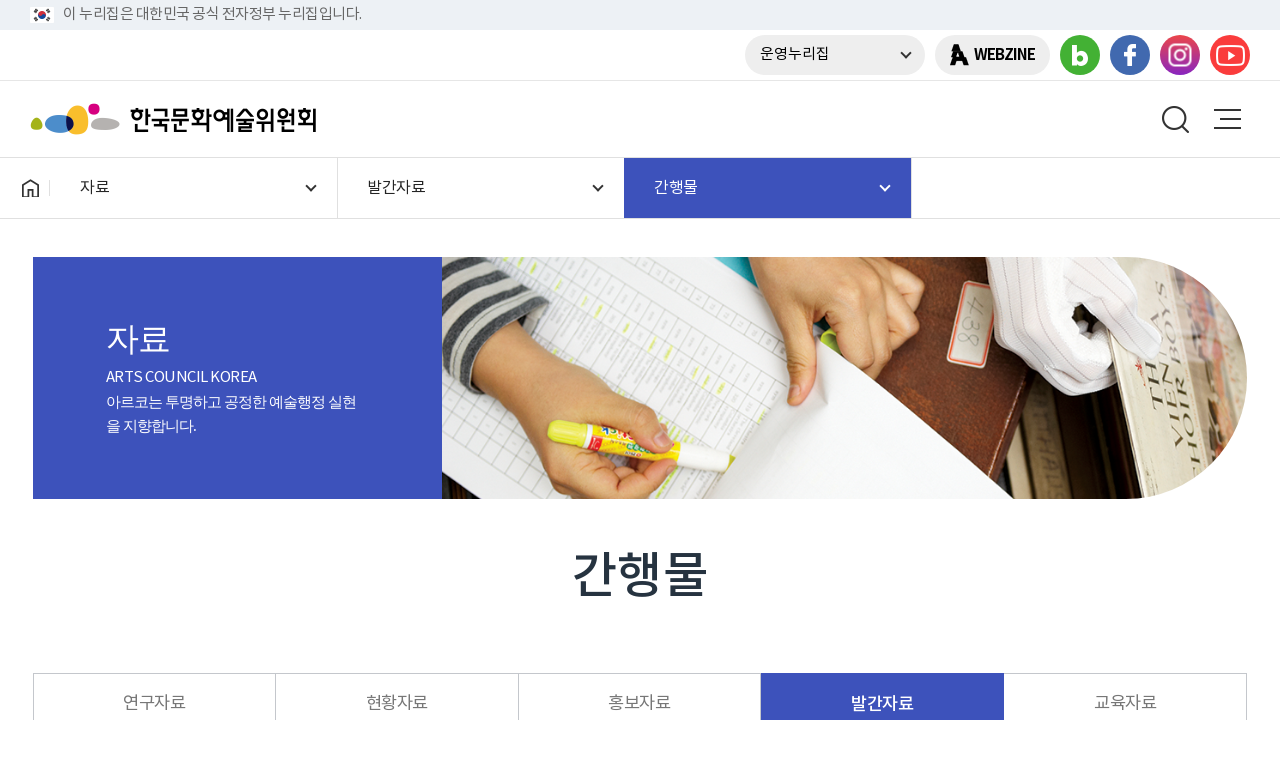

--- FILE ---
content_type: text/html; charset=utf-8
request_url: https://www.arko.or.kr/board/view/5966?bid=&page=3&cid=32729
body_size: 71565
content:























































<!DOCTYPE html>
<html lang="ko">
<head>





























































































































<meta http-equiv="Content-Type" content="text/html; charset=utf-8">
<meta http-equiv="X-UA-Compatible" content="IE=Edge">
<meta name="viewport" content="width=device-width, initial-scale=1, minimum-scale=1, maximum-scale=1, user-scalable=no">

<title>한국문화예술위원회</title>

<link rel="shortcut icon" href="/assets/images/common/favicon.png" type="image/x-icon">
<link rel="icon" href="/assets/images/common/favicon.png" type="image/x-icon">

<link rel="stylesheet" href="/assets/css/common.css">
<!-- 
<link rel="stylesheet" href="/assets/css/layout_renew.css">	
 -->
<link rel="stylesheet" href="/assets/css/newLayout.css">	
<link rel="stylesheet" href="/assets/css/content.css">
<link rel="stylesheet" href="/assets/css/content1.css">
<link rel="stylesheet" href="/assets/css/board.css">
<link rel="stylesheet" href="/assets/css/slick.css">
<link rel="stylesheet" href="/assets/css/quickMenu.css">
<link rel="stylesheet" href="/assets/css/newContent.css">

<script src="/assets/js/plugin/jquery-1.11.0.min.js"></script>
<script src="/assets/js/plugin/jquery-ui.min.js"></script>
<script src="/assets/js/plugin/slick.js"></script>
<script src="/assets/js/plugin/jquery.alphanum.js"></script>
<script src="/assets/js/layout.js"></script>
<script src="/assets/js/common.js"></script>
<script src="/assets/js/plugin/jquery.scrollTo.min.js"></script>
<script src="/assets/js/plugin/jquery.rwdImageMaps.min.js"></script>

<!-- 2019년 문화정보서비스 웹로그 -->
<script src="/assets/js/log/1128_Insight_WebAnalytics.js"></script>

<!-- web log analysis -->
<script src="/assets/js/log/acecounter_script.js"></script>

<script>
var CWMenuPaths = '101/4006/5037/5966'.split('/'),
CWMenuNamePaths = 'arko/자료/발간자료/간행물'.split('/');
$(function(){

	var tit = '한국문화예술위원회';
	var url = window.location.href;
	var j=0;
	
	//메뉴표출 정순
	for(var i=1 ; i <= CWMenuNamePaths.length -1 ; i++){
		
		if(tit != ''){
			tit += ' > ';
		}
		
		tit = tit + CWMenuNamePaths[i].replace(/&#47;/g,"/");
		
		if(i == CWMenuNamePaths.length -1){
			if( url.indexOf("/board/list/") != -1) {
				tit += '(목록)';
			} else if (url.indexOf("/board/view/") != -1) {
				tit += '(상세)';
			} 
		} 
	}

	document.title = tit;
});
</script>


</head>
<body>








































































		































































	<!--skip nav-->
	<div id="skipNav">
		<a href="#content">본문 바로가기</a>
	</div>
	<!--//skip nav-->
	
	<div id="wrap"  >


		<!-- header -->
		<header id="header" class="">
			<div class="topAddBnr">
				<div class="inner">
					<div class="left">
						<div class="topFlagWrap">
							<p class="topFlagIn"><img src="/assets/images/newLayout/headerFlag.png" alt="태극기">이 누리집은 대한민국 공식 전자정부 누리집입니다.</p>
							
						</div>
						<div class="chkNuriAddrBnr" id="chk_nuri">
							<div class="inner">
								<strong>공식 누리집 주소 확인하기</strong>
								<p>
									go.kr 주소를 사용하는 누리집은 대한민국 정부기관이 관리하는 누리집입니다.<br>
									이 밖에 or.kr 또는 .kr등 다른 도메인 주소를 사용하고 있다면 아래 URL에서 도메인 주소를 확인해 보세요.<br>
									<a href="https://uiux.egovframe.go.kr/search.do" target="_blank" title="새창 열림">운영중인 공식 누리집보기</a>
								</p>
							</div>
						</div>
					</div>
				</div>
			</div>
			<div class="gnbSite addBnr">
				<div class="inner">

					<!--div class="egWrap">
						<img src="/assets/images/newLayout/egLogo.png" alt="eg 전자정부">
						이 누리집은 대한민국 공식 전자정부 누리집입니다.
					</div-->
					<div class="right">
						<nav class="ultilWrap">
						
							<!-- 확대축소버튼 추가 20240423 -->
							<div class="zoomWrap bul">
								<button type="button" class="btnZoom">화면크기 <span class="arOpen hide">열기</span></button>
								<div class="dropMenu" style="display:none">
								  <div class="dropIn">
										<ul class="dropList" id="zoom-drop-list">
											<li><a href="javascript:;" class="itemLink xsm">작게</a></li>
											<li><a href="javascript:;" class="itemLink sm active" title='보통 선택됨'>보통</a></li>
											<li><a href="javascript:;" class="itemLink md">조금 크게</a></li>
											<li><a href="javascript:;" class="itemLink lg">크게</a></li>
											<li><a href="javascript:;" class="itemLink xlg">가장크게</a></li>
										</ul>
										<div class="dropBtn">
											<button type="button" class="btnRef" id="zoom-reset">초기화</button>
										</div>
									</div>
								</div>
							</div>
							<!-- // 확대축소버튼 추가 20240423 -->
						
						
						
								<a href="/infra/member/loginForm.do?redirectUrl=https://www.arko.or.kr/main/arko/"  class="bul">로그인</a>
								<a href="/infra/member/join.do?step=2" class="bul">회원가입</a>
						
						
							<a href="https://www.arko.or.kr/eng/index" target="_blank" class="bul eng" title="새창 열림"><span>ENG</span></a>


					<div class="siteWrap">
						<button type="button" name="button" class="btnOpenSite" title="운영누리집 메뉴 펼치기">운영누리집</button>
						<ul class="linkLi">
    						<li><a href="https://thearts.arko.or.kr/" target="_blank" title="새창 열림">아르코 통합플랫폼</a></li>
							<li><a href="https://www.ncas.or.kr/" target="_blank" title="새창 열림">국가문화예술지원시스템</a></li>
    						<li><a href="https://artnuri.or.kr/" target="_blank" title="새창 열림">아트누리</a></li>
   							<li><a href="https://hrd.arko.or.kr/" target="_blank" title="새창 열림">문화예술, 내일</a></li>
  							<li><a href="https://arko.or.kr/asquare/" target="_blank" title="새창 열림">A스퀘어</a></li>
    						<li><a href="https://www.publicart.or.kr/" target="_blank" title="새창 열림">공공미술포털</a></li>
    						<li><a href="https://www.munjang.or.kr" target="_blank" title="새창 열림">문학광장</a></li>
    						<li><a href="https://www.mnuri.kr" target="_blank" title="새창 열림">문화누리</a></li>
    						<li><a href="https://www.nanumticket.or.kr" target="_blank" title="새창 열림">나눔티켓</a></li>    
    						<li><a href="https://www.cda.or.kr" target="_blank" title="새창 열림">문화다양성아카데미</a></li>
    						<li><a href="https://inmun360.culture.go.kr/" target="_blank" title="새창 열림">인문360</a></li>
    						<li><a href="/supp" target="_blank" title="새창 열림">문화예술후원</a></li>
						</ul>
					</div>
							<a href="https://arko.or.kr/asquare/" target="_blank" class="webzine" title="새창 열림">WEBZINE</a>
						</nav>
						<nav class="snsWrap">
							<a href="https://blog.naver.com/arko_korea" target="_blank" class="blog" title="새창 열림">블로그</a>
							<a href="https://www.facebook.com/@arkokorea" target="_blank" class="facebook" title="새창 열림">페이스북</a>
							<a href="https://www.instagram.com/arkokorea/" target="_blank" class="insta" title="새창 열림">인스타그램</a>
							<a href="https://www.youtube.com/@arkokorea/" target="_blank" class="youtube" title="새창 열림">유튜브</a>
						</nav>
					</div>
				</div>
			</div>

			<div class="gnbWrap">
				<h1 class="logo">
					<a href="/main/arko" class="arko">한국문화예술위원회</a>
				</h1>
				<nav id="gnb">
					<ul class="gnbMenu">


	

						<li >
							<span >공모안내</span>
			
							<div class="depth2">
								<ul>
			
									<li >
										<a  href="/board/list/4013?bid=463&sf_icon_category=cw00000019"  >사업공모</a>
			
										<ul class="depth3">
			
											<li >
												<a  href="/board/list/4013?bid=463&sf_icon_category=cw00000019"  >공모</a>
											</li>
			
											<li >
												<a  href="/board/list/4014?bid=463&sf_icon_category=cw00000020"  >결과</a>
											</li>
			
											<li >
												<a  href="/content/6123"  >문예진흥기금 공모 한눈에 보기</a>
											</li>
			
										</ul>
			
									</li>
			
									<li >
										<a  href="/content/6051"  >문예진흥기금 공모사업 공통안내</a>
			
										<ul class="depth3">
			
											<li >
												<a  href="/content/6051"  >지원신청자격</a>
											</li>
			
											<li >
												<a  href="/content/5428"  >지원신청 방법 안내</a>
											</li>
			
											<li >
												<a  href="/content/6122"  >심의 및 결과 발표 안내</a>
											</li>
			
											<li >
												<a  href="/content/5426"  >지원금의 집행과 정산 방법</a>
											</li>
			
											<li >
												<a  href="/content/6052"  >지원금 예산 편성</a>
											</li>
			
											<li >
												<a  href="/content/6121"  >AI 활용에 대한 안내</a>
											</li>
			
											<li >
												<a  href="/content/5708"  >아르코 e나라도움 안내센터</a>
											</li>
			
											<li >
												<a  href="/content/5514"  >자주 묻는 질문</a>
											</li>
			
										</ul>
			
									</li>
			
									<li >
										<a  href="/content/6089"  >심의제도 안내</a>
			
										<ul class="depth3">
			
											<li >
												<a  href="/content/6089"  >심의위원 후보단</a>
											</li>
			
											<li >
												<a  href="/content/6090"  >심의위원회</a>
											</li>
			
											<li >
												<a  href="/content/6091"  >전담심의제</a>
											</li>
			
										</ul>
			
									</li>
			
									<li >
										<a  href="/content/818"  >지원심의옴부즈만</a>
			
										<ul class="depth3">
			
											<li >
												<a  href="/content/818"  >제도안내</a>
											</li>
			
											<li >
												<a  href="/content/5610"  >옴부즈만 소개</a>
											</li>
			
											<li >
												<a  href="/ombudsman/list"  >민원 신청</a>
											</li>
			
										</ul>
			
									</li>
			
								</ul>
							</div>
			
						</li>


						<li >
							<span >주요사업</span>
			
							<div class="depth2">
								<ul>
			
									<li >
										<a  href="/content/5737"  >예술창작지원</a>
			
										<ul class="depth3">
			
											<li >
												<a  href="/content/5737"  >문학</a>
											</li>
			
											<li >
												<a  href="/content/5742"  >시각예술</a>
											</li>
			
											<li >
												<a  href="/content/5754"  >다원예술</a>
											</li>
			
											<li >
												<a  href="/content/5980"  >공연예술</a>
											</li>
			
											<li >
												<a  href="/content/5749"  >국제교류</a>
											</li>
			
										</ul>
			
									</li>
			
									<li >
										<a  href="/content/5620"  >예술인력육성</a>
			
										<ul class="depth3">
			
											<li >
												<a  href="/content/5620"  >차세대예술인력육성</a>
											</li>
			
											<li >
												<a  href="/content/5760"  >현장예술인력육성</a>
											</li>
			
										</ul>
			
									</li>
			
									<li >
										<a  href="/content/5622"  >문화예술향유지원</a>
			
										<ul class="depth3">
			
											<li >
												<a  href="/content/5622"  >통합문화이용권</a>
											</li>
			
											<li >
												<a  href="/content/6033"  >청년문화예술패스</a>
											</li>
			
											<li >
												<a  href="/content/5623"  >신나는예술여행</a>
											</li>
			
											<li >
												<a  href="/content/5627"  >인문정신문화</a>
											</li>
			
											<li >
												<a  href="/content/5628"  >어린이청소년을위한예술지원</a>
											</li>
			
										</ul>
			
									</li>
			
									<li >
										<a  href="/content/5632"  >지역문화예술지원</a>
			
										<ul class="depth3">
			
											<li >
												<a  href="/content/5632"  >한국지역문화지원협의회 운영</a>
											</li>
			
										</ul>
			
									</li>
			
									<li >
										<a  href="/content/5635"  >예술의관광자원화</a>
			
										<ul class="depth3">
			
											<li >
												<a  href="/content/5635"  >전통공연예술활성화</a>
											</li>
			
										</ul>
			
									</li>
			
									<li >
										<a  href="/content/5636"  >문화예술기부활성화</a>
			
										<ul class="depth3">
			
											<li >
												<a  href="/content/5636"  >기부금 사업</a>
											</li>
			
											<li >
												<a  href="/content/5637"  >캠페인 사업</a>
											</li>
			
											<li >
												<a  href="/content/5638"  >제도 사업</a>
											</li>
			
										</ul>
			
									</li>
			
									<li >
										<a  href="/content/5629"  >공간운영</a>
			
										<ul class="depth3">
			
											<li >
												<a  href="/content/5629"  >예술가의집</a>
											</li>
			
											<li >
												<a  href="/content/5633"  >아르코·대학로예술극장</a>
											</li>
			
											<li >
												<a  href="/content/5630"  >아르코미술관</a>
											</li>
			
											<li >
												<a  href="/content/5631"  >인사미술공간</a>
											</li>
			
											<li >
												<a  href="/content/5762"  >아르코예술인력개발원</a>
											</li>
			
											<li >
												<a  href="/content/5759"  >아르코예술기록원</a>
											</li>
			
											<li >
												<a  href="/content/5551"  >베니스비엔날레 한국관</a>
											</li>
			
										</ul>
			
									</li>
			
								</ul>
							</div>
			
						</li>


						<li >
							<span >전시·행사·공연·교육</span>
			
							<div class="depth2">
								<ul>
			
									<li >
										<a  href="/infra/exevshedBoard/list?category=all"  >전체</a>
			
									</li>
			
									<li >
										<a  href="/infra/exevshedBoard/list?category=exhibition"  >전시</a>
			
									</li>
			
									<li >
										<a  href="/infra/exevshedBoard/list?category=event"  >행사</a>
			
									</li>
			
									<li >
										<a  href="/infra/exevshedBoard/list?category=education"  >교육</a>
			
									</li>
			
									<li  class = "blank" >
										<a  href="https://theater.arko.or.kr/" target="_blank" title="새창"  >공연</a>
			
									</li>
			
									<li  class = "blank" >
										<a  href="https://arko.or.kr/infra/board/list/5871?bid=269" target="_blank" title="새창"  >문화예술계 소식</a>
			
									</li>
			
								</ul>
							</div>
			
						</li>


						<li >
							<span >소식</span>
			
							<div class="depth2">
								<ul>
			
									<li >
										<a  href="/board/list/4053"  >공지사항</a>
			
										<ul class="depth3">
			
											<li >
												<a  href="/board/list/4053"  >공지사항</a>
											</li>
			
											<li >
												<a  href="/infra/board/list/5571?bid=407"  >운영시설 공지사항</a>
											</li>
			
										</ul>
			
									</li>
			
									<li >
										<a  href="/board/list/4054"  >채용모집</a>
			
									</li>
			
									<li >
										<a  href="/board/list/4055"  >입찰</a>
			
										<ul class="depth3">
			
											<li >
												<a  href="/board/list/4055"  >입찰공고</a>
											</li>
			
											<li >
												<a  href="/board/list/5254"  >견적공고</a>
											</li>
			
											<li >
												<a  href="/content/768"  >청렴계약제 시행안내</a>
											</li>
			
											<li >
												<a  href="/board/list/771"  >구매실적</a>
											</li>
			
										</ul>
			
									</li>
			
									<li >
										<a  href="/board/list/4057"  >보도자료</a>
			
									</li>
			
									<li >
										<a  href="/infra/board/list/5871?bid=269"  >문화예술계 소식</a>
			
										<ul class="depth3">
			
											<li >
												<a  href="/infra/board/list/5871?bid=269"  >공연/전시/행사</a>
											</li>
			
											<li >
												<a  href="/infra/board/list/5644?bid=274"  >채용 /모집 / 자원봉사</a>
											</li>
			
											<li >
												<a  href="/infra/board/list/5646?bid=276"  >자유게시판</a>
											</li>
			
											<li  class = "blank" >
												<a  href="https://artnuri.or.kr/" target="_blank" title="새창"  >문화예술 지원사업</a>
											</li>
			
										</ul>
			
									</li>
			
								</ul>
							</div>
			
						</li>


						<li class='on'>
							<span >자료</span>
			
							<div class="depth2">
								<ul>
			
									<li >
										<a  href="/board/list/4009"  >연구자료</a>
			
										<ul class="depth3">
			
											<li >
												<a  href="/board/list/4009"  >정책연구</a>
											</li>
			
											<li >
												<a  href="/board/list/5959"  >기타연구</a>
											</li>
			
										</ul>
			
									</li>
			
									<li >
										<a  href="/board/list/5476"  >현황자료</a>
			
										<ul class="depth3">
			
											<li >
												<a  href="/board/list/5476"  >업무계획</a>
											</li>
			
											<li >
												<a  href="/board/list/5711"  >지속가능경영보고서</a>
											</li>
			
											<li >
												<a  href="/board/list/5034"  >연차보고서</a>
											</li>
			
											<li >
												<a  href="/board/list/5962"  >결과보고서</a>
											</li>
			
										</ul>
			
									</li>
			
									<li >
										<a  href="/board/list/5040"  >홍보자료</a>
			
									</li>
			
									<li >
										<a  href="/board/list/4007"  >발간자료</a>
			
										<ul class="depth3">
			
											<li >
												<a  href="/board/list/4007"  >문예연감</a>
											</li>
			
											<li >
												<a  href="/board/list/5965"  >백서</a>
											</li>
			
											<li >
												<a  href="/board/list/5966"  >간행물</a>
											</li>
			
										</ul>
			
									</li>
			
									<li >
										<a  href="/board/list/5968"  >교육자료</a>
			
									</li>
			
								</ul>
							</div>
			
						</li>


						<li >
							<span >열린경영</span>
			
							<div class="depth2">
								<ul>
			
									<li >
										<a  href="/content/5946"  >ESG경영</a>
			
										<ul class="depth3">
			
											<li >
												<a  href="/content/5946"  >ESG경영</a>
											</li>
			
											<li >
												<a  href="/content/929"  >윤리경영</a>
											</li>
			
											<li >
												<a  href="/content/2232"  >인권경영</a>
											</li>
			
											<li >
												<a  href="/content/920"  >사회공헌/지역상생</a>
											</li>
			
										</ul>
			
									</li>
			
									<li >
										<a  href="/content/836"  >경영공시</a>
			
										<ul class="depth3">
			
											<li >
												<a  href="/content/836"  >통합공시</a>
											</li>
			
											<li >
												<a  href="/content/6004"  >자체공시</a>
											</li>
			
										</ul>
			
									</li>
			
									<li >
										<a  href="/content/798"  >정보공개</a>
			
										<ul class="depth3">
			
											<li >
												<a  href="/content/798"  >정보공개제도</a>
											</li>
			
											<li  class = "blank" >
												<a  href="http://www.open.go.kr" target="_blank" title="새창"  >정보공개청구</a>
											</li>
			
											<li >
												<a  href="/content/797"  >공공데이터 개방</a>
											</li>
			
											<li >
												<a  href="/board/list/5106"  >사전정보공표</a>
											</li>
			
											<li >
												<a  href="/board/list/789"  >사업실명제</a>
											</li>
			
										</ul>
			
									</li>
			
									<li >
										<a  href="/content/811"  >민원신청</a>
			
										<ul class="depth3">
			
											<li >
												<a  href="/content/811"  >전자민원</a>
											</li>
			
											<li >
												<a  href="/content/813"  >서면 및 방문민원</a>
											</li>
			
											<li >
												<a  href="/content/815"  >국민신문고</a>
											</li>
			
										</ul>
			
									</li>
			
									<li >
										<a  href="/content/5523"  >부패신고센터</a>
			
										<ul class="depth3">
			
											<li >
												<a  href="/content/5523"  >부패신고센터</a>
											</li>
			
											<li >
												<a  href="/board/list/5530"  >청렴자료</a>
											</li>
			
										</ul>
			
									</li>
			
									<li >
										<a  href="/content/934"  >고객만족</a>
			
										<ul class="depth3">
			
											<li >
												<a  href="/content/934"  >고객헌장</a>
											</li>
			
											<li >
												<a  href="/content/935"  >핵심서비스 이행표준</a>
											</li>
			
											<li >
												<a  href="/content/2176"  >고객응대서비스 이행표준</a>
											</li>
			
											<li >
												<a  href="/compliment/list"  >직원 칭찬하기</a>
											</li>
			
										</ul>
			
									</li>
			
								</ul>
							</div>
			
						</li>


						<li >
							<span >대관신청</span>
			
							<div class="depth2">
								<ul>
			
									<li  class = "blank" >
										<a  href="/arthouse/user/house/rent/facility/facilityReserveList.do" target="_blank" title="새창"  >예술가의집</a>
			
									</li>
			
									<li  class = "blank" >
										<a  href="https://theater.arko.or.kr/Rent/Guide" target="_blank" title="새창"  >아르코대학로예술극장</a>
			
									</li>
			
									<li  class = "blank" >
										<a  href="/develop/user/chang/rent/facility/facilityReserveList.do" target="_blank" title="새창"  >예술인력개발원</a>
			
									</li>
			
									<li  class = "blank" >
										<a  href="/pspace/user/bang/rent/facility/facilityReserveList.do" target="_blank" title="새창"  >공연예술연습공간</a>
			
									</li>
			
								</ul>
							</div>
			
						</li>


						<li >
							<span >기관소개</span>
			
							<div class="depth2">
								<ul>
			
									<li >
										<a  href="/content/843"  >기관 소개</a>
			
										<ul class="depth3">
			
											<li >
												<a  href="/content/843"  >설립 목적</a>
											</li>
			
											<li >
												<a  href="/content/848"  >연혁</a>
											</li>
			
											<li >
												<a  href="/content/846"  >아르코 비전 2030 </a>
											</li>
			
											<li >
												<a  href="/content/4060"  >CI 가이드</a>
											</li>
			
										</ul>
			
									</li>
			
									<li >
										<a  href="/content/985"  >임원소개</a>
			
										<ul class="depth3">
			
											<li >
												<a  href="/content/985"  >위원장</a>
											</li>
			
											<li >
												<a  href="/content/5048"  >역대 위원장</a>
											</li>
			
											<li >
												<a  href="/content/868"  >감사</a>
											</li>
			
											<li >
												<a  href="/content/1051"  >역대 감사 </a>
											</li>
			
											<li >
												<a  href="/arko/chmConversation/main"  >위원장과의 대화</a>
											</li>
			
										</ul>
			
									</li>
			
									<li >
										<a  href="/content/858"  >위원회</a>
			
										<ul class="depth3">
			
											<li >
												<a  href="/content/858"  >위원 소개</a>
											</li>
			
											<li >
												<a  href="/content/5260"  >위원회 구성</a>
											</li>
			
											<li >
												<a  href="/content/6117"  >소위원회</a>
											</li>
			
											<li >
												<a  href="/board/list/4059"  >회의개최 결과</a>
											</li>
			
										</ul>
			
									</li>
			
									<li >
										<a  href="/getStaffList.do"  >조직안내</a>
			
										<ul class="depth3">
			
											<li >
												<a  href="/getStaffList.do"  >조직도</a>
											</li>
			
										</ul>
			
									</li>
			
									<li >
										<a  href="/content/957"  >오시는 길</a>
			
										<ul class="depth3">
			
											<li >
												<a  href="/content/957"  >본관</a>
											</li>
			
											<li >
												<a  href="/content/960"  >예술가의집</a>
											</li>
			
											<li >
												<a  href="/content/962"  >아르코·대학로예술극장</a>
											</li>
			
											<li >
												<a  href="/content/958"  >아르코미술관</a>
											</li>
			
											<li >
												<a  href="/content/959"  >아르코예술인력개발원</a>
											</li>
			
											<li >
												<a  href="/content/961"  >아르코예술기록원</a>
											</li>
			
										</ul>
			
									</li>
			
								</ul>
							</div>
			
						</li>

					</ul>
				</nav>
			

			<!-- 검색부분 -->
			
                <div class="btnWrap">

                    <div class="seach_area">
	                    <div class="input_wrap">
	                       <form class="searchForm" method="get" action="/search-detail.do" name="RsaSearchForm" onsubmit="return chkSearchForm(this);">
		                       <input type="text" name="qt" id="qt" value="" placeholder="검색어를 입력해 주세요." alt="검색어를 입력해 주세요." title="검색어를 입력해 주세요.">
		                      <a href="javascript:void(0);" onclick="submitSearchForm();" id="btnKeyword" class="search_btn">
		                          <span class="blind">검색</span>
		                       </a> 
	                       </form>
	                    </div>
                    </div>
                    <a href="/common/guide/sitemap" class="btnAllMenu">전체메뉴보기</a>
                </div>
			<!-- //검색부분 -->
			</div>
			
			<!-- mobile menu -->
			<div class="mGnbWrap">
				<div class="btnWrap">
					<!-- <a href="javascript:;" class="btnSearch">search</a> -->
					<a href="/search-detail.do" class="btnSearch">search</a>
					<button type="button" class="btnAll">메뉴열기</button>
				</div>

				<div class="mobileMenu">
					<nav id="mGnb">
						<div class="linkWrap">
							
							
								<a href="/infra/member/loginForm.do?redirectUrl=https://www.arko.or.kr/main/arko/">로그인</a>
								<a href="/infra/member/join.do?step=2" >회원가입</a>
							
							<a href="/eng/index" target="_blank" title="새창 열림">ENG</a>
							<a href="https://arko.or.kr/asquare/" target="_blank" title="새창 열림" class="webzine">WEBZINE</a>
						</div>
						<ul>
	
							<li >
								<a >공모안내</a>
	
								<div class="depth2">
									<ul><!-- 하위메뉴 없을 경우 class="noDepth" -->
	
										<li class="">
											<a  href="#n">사업공모</a>
	
											<ul class="depth3">
	
												<li >
													<a  href="/board/list/4013?bid=463&sf_icon_category=cw00000019" >공모</a>
												</li>
	
												<li >
													<a  href="/board/list/4014?bid=463&sf_icon_category=cw00000020" >결과</a>
												</li>
	
												<li >
													<a  href="/content/6123" >문예진흥기금 공모 한눈에 보기</a>
												</li>
	
											</ul>
	
										</li>
	
										<li class="">
											<a  href="#n">문예진흥기금 공모사업 공통안내</a>
	
											<ul class="depth3">
	
												<li >
													<a  href="/content/6051" >지원신청자격</a>
												</li>
	
												<li >
													<a  href="/content/5428" >지원신청 방법 안내</a>
												</li>
	
												<li >
													<a  href="/content/6122" >심의 및 결과 발표 안내</a>
												</li>
	
												<li >
													<a  href="/content/5426" >지원금의 집행과 정산 방법</a>
												</li>
	
												<li >
													<a  href="/content/6052" >지원금 예산 편성</a>
												</li>
	
												<li >
													<a  href="/content/6121" >AI 활용에 대한 안내</a>
												</li>
	
												<li >
													<a  href="/content/5708" >아르코 e나라도움 안내센터</a>
												</li>
	
												<li >
													<a  href="/content/5514" >자주 묻는 질문</a>
												</li>
	
											</ul>
	
										</li>
	
										<li class="">
											<a  href="#n">심의제도 안내</a>
	
											<ul class="depth3">
	
												<li >
													<a  href="/content/6089" >심의위원 후보단</a>
												</li>
	
												<li >
													<a  href="/content/6090" >심의위원회</a>
												</li>
	
												<li >
													<a  href="/content/6091" >전담심의제</a>
												</li>
	
											</ul>
	
										</li>
	
										<li class="">
											<a  href="#n">지원심의옴부즈만</a>
	
											<ul class="depth3">
	
												<li >
													<a  href="/content/818" >제도안내</a>
												</li>
	
												<li >
													<a  href="/content/5610" >옴부즈만 소개</a>
												</li>
	
												<li >
													<a  href="/ombudsman/list" >민원 신청</a>
												</li>
	
											</ul>
	
										</li>
	
									</ul>
								</div>
	
							</li>

							<li >
								<a >주요사업</a>
	
								<div class="depth2">
									<ul><!-- 하위메뉴 없을 경우 class="noDepth" -->
	
										<li class="">
											<a  href="#n">예술창작지원</a>
	
											<ul class="depth3">
	
												<li >
													<a  href="/content/5737" >문학</a>
												</li>
	
												<li >
													<a  href="/content/5742" >시각예술</a>
												</li>
	
												<li >
													<a  href="/content/5754" >다원예술</a>
												</li>
	
												<li >
													<a  href="/content/5980" >공연예술</a>
												</li>
	
												<li >
													<a  href="/content/5749" >국제교류</a>
												</li>
	
											</ul>
	
										</li>
	
										<li class="">
											<a  href="#n">예술인력육성</a>
	
											<ul class="depth3">
	
												<li >
													<a  href="/content/5620" >차세대예술인력육성</a>
												</li>
	
												<li >
													<a  href="/content/5760" >현장예술인력육성</a>
												</li>
	
											</ul>
	
										</li>
	
										<li class="">
											<a  href="#n">문화예술향유지원</a>
	
											<ul class="depth3">
	
												<li >
													<a  href="/content/5622" >통합문화이용권</a>
												</li>
	
												<li >
													<a  href="/content/6033" >청년문화예술패스</a>
												</li>
	
												<li >
													<a  href="/content/5623" >신나는예술여행</a>
												</li>
	
												<li >
													<a  href="/content/5627" >인문정신문화</a>
												</li>
	
												<li >
													<a  href="/content/5628" >어린이청소년을위한예술지원</a>
												</li>
	
											</ul>
	
										</li>
	
										<li class="">
											<a  href="#n">지역문화예술지원</a>
	
											<ul class="depth3">
	
												<li >
													<a  href="/content/5632" >한국지역문화지원협의회 운영</a>
												</li>
	
											</ul>
	
										</li>
	
										<li class="">
											<a  href="#n">예술의관광자원화</a>
	
											<ul class="depth3">
	
												<li >
													<a  href="/content/5635" >전통공연예술활성화</a>
												</li>
	
											</ul>
	
										</li>
	
										<li class="">
											<a  href="#n">문화예술기부활성화</a>
	
											<ul class="depth3">
	
												<li >
													<a  href="/content/5636" >기부금 사업</a>
												</li>
	
												<li >
													<a  href="/content/5637" >캠페인 사업</a>
												</li>
	
												<li >
													<a  href="/content/5638" >제도 사업</a>
												</li>
	
											</ul>
	
										</li>
	
										<li class="">
											<a  href="#n">공간운영</a>
	
											<ul class="depth3">
	
												<li >
													<a  href="/content/5629" >예술가의집</a>
												</li>
	
												<li >
													<a  href="/content/5633" >아르코·대학로예술극장</a>
												</li>
	
												<li >
													<a  href="/content/5630" >아르코미술관</a>
												</li>
	
												<li >
													<a  href="/content/5631" >인사미술공간</a>
												</li>
	
												<li >
													<a  href="/content/5762" >아르코예술인력개발원</a>
												</li>
	
												<li >
													<a  href="/content/5759" >아르코예술기록원</a>
												</li>
	
												<li >
													<a  href="/content/5551" >베니스비엔날레 한국관</a>
												</li>
	
											</ul>
	
										</li>
	
									</ul>
								</div>
	
							</li>

							<li >
								<a >전시·행사·공연·교육</a>
	
								<div class="depth2">
									<ul><!-- 하위메뉴 없을 경우 class="noDepth" -->
	
										<li class="noDepth">
											<a  href="/infra/exevshedBoard/list?category=all" >전체</a>
	
										</li>
	
										<li class="noDepth">
											<a  href="/infra/exevshedBoard/list?category=exhibition" >전시</a>
	
										</li>
	
										<li class="noDepth">
											<a  href="/infra/exevshedBoard/list?category=event" >행사</a>
	
										</li>
	
										<li class="noDepth">
											<a  href="/infra/exevshedBoard/list?category=education" >교육</a>
	
										</li>
	
										<li class="noDepth">
											<a  href="https://theater.arko.or.kr/" target="_blank" title="새창" >공연</a>
	
										</li>
	
										<li class="noDepth">
											<a  href="https://arko.or.kr/infra/board/list/5871?bid=269" target="_blank" title="새창" >문화예술계 소식</a>
	
										</li>
	
									</ul>
								</div>
	
							</li>

							<li >
								<a >소식</a>
	
								<div class="depth2">
									<ul><!-- 하위메뉴 없을 경우 class="noDepth" -->
	
										<li class="">
											<a  href="#n">공지사항</a>
	
											<ul class="depth3">
	
												<li >
													<a  href="/board/list/4053" >공지사항</a>
												</li>
	
												<li >
													<a  href="/infra/board/list/5571?bid=407" >운영시설 공지사항</a>
												</li>
	
											</ul>
	
										</li>
	
										<li class="noDepth">
											<a  href="/board/list/4054" >채용모집</a>
	
										</li>
	
										<li class="">
											<a  href="#n">입찰</a>
	
											<ul class="depth3">
	
												<li >
													<a  href="/board/list/4055" >입찰공고</a>
												</li>
	
												<li >
													<a  href="/board/list/5254" >견적공고</a>
												</li>
	
												<li >
													<a  href="/content/768" >청렴계약제 시행안내</a>
												</li>
	
												<li >
													<a  href="/board/list/771" >구매실적</a>
												</li>
	
											</ul>
	
										</li>
	
										<li class="noDepth">
											<a  href="/board/list/4057" >보도자료</a>
	
										</li>
	
										<li class="">
											<a  href="#n">문화예술계 소식</a>
	
											<ul class="depth3">
	
												<li >
													<a  href="/infra/board/list/5871?bid=269" >공연/전시/행사</a>
												</li>
	
												<li >
													<a  href="/infra/board/list/5644?bid=274" >채용 /모집 / 자원봉사</a>
												</li>
	
												<li >
													<a  href="/infra/board/list/5646?bid=276" >자유게시판</a>
												</li>
	
												<li >
													<a  href="https://artnuri.or.kr/" target="_blank" title="새창" >문화예술 지원사업</a>
												</li>
	
											</ul>
	
										</li>
	
									</ul>
								</div>
	
							</li>

							<li class="active">
								<a >자료</a>
	
								<div class="depth2">
									<ul><!-- 하위메뉴 없을 경우 class="noDepth" -->
	
										<li class="">
											<a  href="#n">연구자료</a>
	
											<ul class="depth3">
	
												<li >
													<a  href="/board/list/4009" >정책연구</a>
												</li>
	
												<li >
													<a  href="/board/list/5959" >기타연구</a>
												</li>
	
											</ul>
	
										</li>
	
										<li class="">
											<a  href="#n">현황자료</a>
	
											<ul class="depth3">
	
												<li >
													<a  href="/board/list/5476" >업무계획</a>
												</li>
	
												<li >
													<a  href="/board/list/5711" >지속가능경영보고서</a>
												</li>
	
												<li >
													<a  href="/board/list/5034" >연차보고서</a>
												</li>
	
												<li >
													<a  href="/board/list/5962" >결과보고서</a>
												</li>
	
											</ul>
	
										</li>
	
										<li class="noDepth">
											<a  href="/board/list/5040" >홍보자료</a>
	
										</li>
	
										<li class=" active ">
											<a  href="#n">발간자료</a>
	
											<ul class="depth3">
	
												<li >
													<a  href="/board/list/4007" >문예연감</a>
												</li>
	
												<li >
													<a  href="/board/list/5965" >백서</a>
												</li>
	
												<li class="active">
													<a  href="/board/list/5966" >간행물</a>
												</li>
	
											</ul>
	
										</li>
	
										<li class="noDepth">
											<a  href="/board/list/5968" >교육자료</a>
	
										</li>
	
									</ul>
								</div>
	
							</li>

							<li >
								<a >열린경영</a>
	
								<div class="depth2">
									<ul><!-- 하위메뉴 없을 경우 class="noDepth" -->
	
										<li class="">
											<a  href="#n">ESG경영</a>
	
											<ul class="depth3">
	
												<li >
													<a  href="/content/5946" >ESG경영</a>
												</li>
	
												<li >
													<a  href="/content/929" >윤리경영</a>
												</li>
	
												<li >
													<a  href="/content/2232" >인권경영</a>
												</li>
	
												<li >
													<a  href="/content/920" >사회공헌/지역상생</a>
												</li>
	
											</ul>
	
										</li>
	
										<li class="">
											<a  href="#n">경영공시</a>
	
											<ul class="depth3">
	
												<li >
													<a  href="/content/836" >통합공시</a>
												</li>
	
												<li >
													<a  href="/content/6004" >자체공시</a>
												</li>
	
											</ul>
	
										</li>
	
										<li class="">
											<a  href="#n">정보공개</a>
	
											<ul class="depth3">
	
												<li >
													<a  href="/content/798" >정보공개제도</a>
												</li>
	
												<li >
													<a  href="http://www.open.go.kr" target="_blank" title="새창" >정보공개청구</a>
												</li>
	
												<li >
													<a  href="/content/797" >공공데이터 개방</a>
												</li>
	
												<li >
													<a  href="/board/list/5106" >사전정보공표</a>
												</li>
	
												<li >
													<a  href="/board/list/789" >사업실명제</a>
												</li>
	
											</ul>
	
										</li>
	
										<li class="">
											<a  href="#n">민원신청</a>
	
											<ul class="depth3">
	
												<li >
													<a  href="/content/811" >전자민원</a>
												</li>
	
												<li >
													<a  href="/content/813" >서면 및 방문민원</a>
												</li>
	
												<li >
													<a  href="/content/815" >국민신문고</a>
												</li>
	
											</ul>
	
										</li>
	
										<li class="">
											<a  href="#n">부패신고센터</a>
	
											<ul class="depth3">
	
												<li >
													<a  href="/content/5523" >부패신고센터</a>
												</li>
	
												<li >
													<a  href="/board/list/5530" >청렴자료</a>
												</li>
	
											</ul>
	
										</li>
	
										<li class="">
											<a  href="#n">고객만족</a>
	
											<ul class="depth3">
	
												<li >
													<a  href="/content/934" >고객헌장</a>
												</li>
	
												<li >
													<a  href="/content/935" >핵심서비스 이행표준</a>
												</li>
	
												<li >
													<a  href="/content/2176" >고객응대서비스 이행표준</a>
												</li>
	
												<li >
													<a  href="/compliment/list" >직원 칭찬하기</a>
												</li>
	
											</ul>
	
										</li>
	
									</ul>
								</div>
	
							</li>

							<li >
								<a >대관신청</a>
	
								<div class="depth2">
									<ul><!-- 하위메뉴 없을 경우 class="noDepth" -->
	
										<li class="noDepth">
											<a  href="/arthouse/user/house/rent/facility/facilityReserveList.do" target="_blank" title="새창" >예술가의집</a>
	
										</li>
	
										<li class="noDepth">
											<a  href="https://theater.arko.or.kr/Rent/Guide" target="_blank" title="새창" >아르코대학로예술극장</a>
	
										</li>
	
										<li class="noDepth">
											<a  href="/develop/user/chang/rent/facility/facilityReserveList.do" target="_blank" title="새창" >예술인력개발원</a>
	
										</li>
	
										<li class="noDepth">
											<a  href="/pspace/user/bang/rent/facility/facilityReserveList.do" target="_blank" title="새창" >공연예술연습공간</a>
	
										</li>
	
									</ul>
								</div>
	
							</li>

							<li >
								<a >기관소개</a>
	
								<div class="depth2">
									<ul><!-- 하위메뉴 없을 경우 class="noDepth" -->
	
										<li class="">
											<a  href="#n">기관 소개</a>
	
											<ul class="depth3">
	
												<li >
													<a  href="/content/843" >설립 목적</a>
												</li>
	
												<li >
													<a  href="/content/848" >연혁</a>
												</li>
	
												<li >
													<a  href="/content/846" >아르코 비전 2030 </a>
												</li>
	
												<li >
													<a  href="/content/4060" >CI 가이드</a>
												</li>
	
											</ul>
	
										</li>
	
										<li class="">
											<a  href="#n">임원소개</a>
	
											<ul class="depth3">
	
												<li >
													<a  href="/content/985" >위원장</a>
												</li>
	
												<li >
													<a  href="/content/5048" >역대 위원장</a>
												</li>
	
												<li >
													<a  href="/content/868" >감사</a>
												</li>
	
												<li >
													<a  href="/content/1051" >역대 감사 </a>
												</li>
	
												<li >
													<a  href="/arko/chmConversation/main" >위원장과의 대화</a>
												</li>
	
											</ul>
	
										</li>
	
										<li class="">
											<a  href="#n">위원회</a>
	
											<ul class="depth3">
	
												<li >
													<a  href="/content/858" >위원 소개</a>
												</li>
	
												<li >
													<a  href="/content/5260" >위원회 구성</a>
												</li>
	
												<li >
													<a  href="/content/6117" >소위원회</a>
												</li>
	
												<li >
													<a  href="/board/list/4059" >회의개최 결과</a>
												</li>
	
											</ul>
	
										</li>
	
										<li class="">
											<a  href="#n">조직안내</a>
	
											<ul class="depth3">
	
												<li >
													<a  href="/getStaffList.do" >조직도</a>
												</li>
	
											</ul>
	
										</li>
	
										<li class="">
											<a  href="#n">오시는 길</a>
	
											<ul class="depth3">
	
												<li >
													<a  href="/content/957" >본관</a>
												</li>
	
												<li >
													<a  href="/content/960" >예술가의집</a>
												</li>
	
												<li >
													<a  href="/content/962" >아르코·대학로예술극장</a>
												</li>
	
												<li >
													<a  href="/content/958" >아르코미술관</a>
												</li>
	
												<li >
													<a  href="/content/959" >아르코예술인력개발원</a>
												</li>
	
												<li >
													<a  href="/content/961" >아르코예술기록원</a>
												</li>
	
											</ul>
	
										</li>
	
									</ul>
								</div>
	
							</li>



						<!--
							<li><a href="/supp" target="_blank" title="새창 열림">문화예술후원</a></li>
							<li><a href="/arko/chmConversation/main" target="_self">위원장과의 대화</a></li>
						 -->
						</ul>
						<button type="button" class="btnClose">메뉴닫기</button>
					</nav>
					<span class="mGnbBg"></span>
				</div>


			</div>
			<!-- //mobile menu -->

		</header>
		<!-- //header -->

		
			<div id="container">
				






























































			<nav class="newSnbWrap">
				<div class="inner">
					<a href="/" class="home" title="홈페이지 바로가기"><span>메인페이지로 이동</span></a>
					<ul class="snbLi">
					
						<li class="pathDepth1">
							<button type="button" class="currentMenu"><span>자료</span></button>
	
							<ul>
		
								<li >
									<a  href="/board/list/4013?bid=463&sf_icon_category=cw00000019" >공모안내</a>
								</li>
		
								<li >
									<a  href="/content/5737" >주요사업</a>
								</li>
		
								<li >
									<a  href="/infra/exevshedBoard/list?category=all" >전시·행사·공연·교육</a>
								</li>
		
								<li >
									<a  href="/board/list/4053" >소식</a>
								</li>
		
								<li >
									<a  href="/board/list/4009" >자료</a>
								</li>
		
								<li >
									<a  href="/content/5946" >열린경영</a>
								</li>
		
								<li >
									<a  href="/arthouse/user/house/rent/facility/facilityReserveList.do" >대관신청</a>
								</li>
		
								<li >
									<a  href="/content/843" >기관소개</a>
								</li>
		
							</ul>
	
						</li>
	
						<li class="pathDepth2">
							<button type="button" class="currentMenu"><span>발간자료</span></button>
							<ul>
	
								<li >
									<a  href="/board/list/4009"  >연구자료</a>
								</li>
	
								<li >
									<a  href="/board/list/5476"  >현황자료</a>
								</li>
	
								<li >
									<a  href="/board/list/5040"  >홍보자료</a>
								</li>
	
								<li >
									<a  href="/board/list/4007"  >발간자료</a>
								</li>
	
								<li >
									<a  href="/board/list/5968"  >교육자료</a>
								</li>
	
							</ul>
						</li>
	
						
						<li class="pathDepth3">
							<button type="button" class="currentMenu"><span>간행물</span></button>
							<ul>
	
								<li >
									<a  href="/board/list/4007"  >문예연감</a>
								</li>
	
								<li >
									<a  href="/board/list/5965"  >백서</a>
								</li>
	
								<li >
									<a  href="/board/list/5966"  >간행물</a>
								</li>
	
							</ul>
						</li>
	


					</ul>
				</div>
			</nav>
				
				<div id="newSubVisual">
					<div class="inner">
						<div class="text">
							<h2 class="title">자료</h2>
							<p class="sTitle">
								<span class="eng">Arts Council Korea</span><br>
								아르코는 투명하고 공정한 예술행정 실현을 지향합니다.
							</p>
						</div>
						<div class="img img05">
							
						</div><!-- 각 서브페이지 별로 img01~img08까지 있음 -->
					</div>
				</div>
			
			

			<div class="inner">

				<div id="content">

					<div class="headWrap">
						<h1 class="title">
							
								간행물
							
						</h1>
						<!--
						<div class="btnWrap">
							<button type="button" class="btnPrint" onclick="printStart();" title="새창 열림">프린트</button>
							<button type="button" class="btnVoice" onclick="print_voiceStart();" title="새창 열림">캡쳐</button>
						</div>
						-->
						<script>
							function printStart(){
								window.open('/common/print.jsp', 'print', 'width=676,height=600,scrollbars=yes');
							}
	
							function print_voiceStart(){
								window.open('/common/print_voice.jsp', 'print', 'width=676,height=600,scrollbars=yes');
							}
						</script>
					</div>

					<div class="bodyWrap">
						<!-- cms 콘텐츠 -->
						<div class="content">

			



<!-- tab menu start -->
































































			<ul class="tabMenu li5">

					
					
					<li class=" " >
						<a  href="/board/list/4009"  >연구자료</a>
					</li>
					
					

					
					
					<li class=" " >
						<a  href="/board/list/5476"  >현황자료</a>
					</li>
					
					

					
					
					<li class=" " >
						<a  href="/board/list/5040"  >홍보자료</a>
					</li>
					
					

					
					
					<li class="active " >
						<a  href="/board/list/4007"  title="선택됨">발간자료</a>
					</li>
					
					

					
					
					<li class=" " >
						<a  href="/board/list/5968"  >교육자료</a>
					</li>
					
					
			
			</ul>

			<ul class="sTabMenu li3">

					
					
					<li class=" " >
						<a  href="/board/list/4007"  >문예연감</a>
					</li>
					
					

					
					
					<li class=" " >
						<a  href="/board/list/5965"  >백서</a>
					</li>
					
					

					
					
					<li class="active " >
						<a  href="/board/list/5966"  title="선택됨">간행물</a>
					</li>
					
					
			
			</ul>



<!-- //tab menu end -->

<!-- content start -->














































































<!-- <script>
	function sendMail(){
		var url = location.href;
		window.open('/common/popup/emailSend.jsp?url='+encodeURIComponent(url)+'', 'emailSend', 'scrollbars=yes,width=1100,height=780');
	}
</script> -->

						<!-- cms 콘텐츠 -->
						<div class="content">

							<!-- board view -->
							<div class="boardView">

								<div class="viewTopBtn">

									































































									<ul class="shareWrap">
										<script src="https://t1.kakaocdn.net/kakao_js_sdk/2.7.4/kakao.min.js"
  											integrity="sha384-DKYJZ8NLiK8MN4/C5P2dtSmLQ4KwPaoqAfyA/DfmEc1VDxu4yyC7wy6K1Hs90nka" crossorigin="anonymous"></script>
										  <script>
										  	Kakao.init('202e661a9d42a4fe6dcb449bc4720e1b');
										  
										  	function shareKakaoMessage() {
										  		//let url = "https"+"://"+"www.arko.or.kr/board/view/5966?bid=&cid=32729"
										  		let url = encodeURI(location.href);
										  	    Kakao.Share.sendDefault({
										  	      objectType: 'feed',
										  	      content: {
										  	        title: "2010년 공연장상주,레지던스 사업 우수사례집",
										  	        imageUrl: "https://arko.or.kr/assets/images/common/arkoShare.jpg",
										  	        link: {
										  	          mobileWebUrl: url ,
										  	          webUrl: url,
										  	        },
										  	      },
										  	      buttons: [
										  	        {
										  	          title: '웹으로 보기',
										  	          link: {
										  	            mobileWebUrl: url,
										  	            webUrl: url,
										  	          },
										  	        },
										  	      ],
										  	    });
										  	  }
											
										  	function sendMail(){
												var url = location.href;
												window.open('/common/popup/emailSend.jsp?url='+encodeURIComponent(url)+'', 'emailSend', 'scrollbars=yes,width=1100,height=780');
											}
										  	
										  	function copyURL() {
											    const url = window.location.href;

											    if (navigator.clipboard) {
											        navigator.clipboard.writeText(url)
											            .then(() => alert("URL이 복사되었습니다!"))
											            .catch(err => console.error("복사 실패:", err));
											    } else {
											        // 클립보드 API가 지원되지 않는 경우 (대체 방법 사용)
											        const tempInput = document.createElement("input");
											        tempInput.value = url;
											        document.body.appendChild(tempInput);
											        tempInput.select();
											        document.execCommand("copy");
											        document.body.removeChild(tempInput);
											        alert("URL이 복사되었습니다!");
											    }
											}
										  
											function shareBoardView(site) {
												
												// let boardViewURL = "https://www.arko.or.kr/WEB-INF/jsp/www/board/skin/template.jsp?bid=&page=3&cid=32729";
												let boardViewURL = window.location.href;
												let boardViewTitle ="2010년 공연장상주,레지던스 사업 우수사례집";
												
												//let encodeBoardViewURL = encodeURI(encodeURIComponent(boardViewURL));
											    //let encodeBoardViewTitle = encodeURI(boardViewTitle);

											    let encodeBoardViewURL = encodeURIComponent(boardViewURL);
											    let encodeBoardViewTitle = encodeURIComponent(boardViewTitle);
											    
												let snsShareUrl = '';
												
												switch (site) {
												case 'x':
													snsShareUrl = 'https://x.com/intent/post?url='+encodeBoardViewURL+'&text='+encodeBoardViewTitle+ ' :  ';
													//snsShareUrl = 'http://twitter.com/intent/tweet?url='+encodeBoardViewURL+'&text='+encodeBoardViewTitle+ ' :  ';
													
													break;
												
												case 'naver': 
													encodeBoardViewURL = encodeURI(encodeURIComponent(boardViewURL));
													snsShareUrl = 'https://share.naver.com/web/shareView?url='+encodeBoardViewURL+'&title='+encodeBoardViewTitle;
													break;
													
												case 'kakao':
													//snsShareUrl = '';
													shareKakaoMessage()
													return;
													//break;
													
												case 'facebook':
													snsShareUrl = 'http://www.facebook.com/sharer/sharer.php?u=' + encodeBoardViewURL + '&title=' + encodeBoardViewTitle;
													break;

												default:
													break;
												}
												
												if(!snsShareUrl){
													alert('준비 중입니다');
													return;
												}
												
												window.open(snsShareUrl);
												
											 }
										  </script>
										<li class="iconX">
											<a href="javascript:shareBoardView('x');" title="X 공유하기 새창열림">
												<span class="hide">X(엑스)</span>
											</a>
										</li>
										<li class="iconB">
											<a href="javascript:shareBoardView('naver');" title="네이버 공유하기 새창열림">
												<span class="hide">블로그</span>
											</a>
										</li>
										<li class="iconK">
											<a href="javascript:shareBoardView('kakao');" title="카카오 공유하기 새창열림">
												<span class="hide">카카오톡</span>
											</a>
										</li>
										<li class="iconF">
											<a href="javascript:shareBoardView('facebook');" title="페이스북 공유하기 새창열림">
												<span class="hide">페이스북</span>
											</a>
										</li>
										<li class="iconU">
											<a href="javascript:copyURL();"><span class="hide">url복사</span></a>
										</li>
									
									


									</ul>
									<!--<a href="#fileGo" class="btn fileGo">첨부파일 바로가기</a>-->
								</div>

								<div class="viewHead publcation">

									<h1 class="subject" id="title">

										2010년 공연장상주,레지던스 사업 우수사례집
									</h1>
									
									
									
									
									
									

									

									<div class="viewInfo">
										<input type="hidden" id="bid" value="">

										
										
										
										<ul>

											
											

											
											


											<li>
												<strong>조회수</strong>
												<span>6792</span>
											</li>
											<li>
												<strong>등록일</strong>
												<span id="writedate">2014.03.13</span>
											</li>
											
											
										</ul>
									</div>
								
								
									<div class="viewFile">
										<strong class="tit">첨부파일</strong>
										<ul class="addFile" id="fileGo">
				
						<li><a href="/board/download/b6c6f2818c464eff8a7b111e5a4ed893" title=''>[최종] 2010년 공연장상주육성지원사업,레지던스프로그램지원사업 우수사례집.pdf</a><a href="javascript:;" class="btn view" title="새창 열림"  onclick="window.open('/common/notice_viewer.jsp?bid=5964&cid=32729&originalFileName=[최종] 2010년 공연장상주육성지원사업,레지던스프로그램지원사업 우수사례집.pdf&directorypath=asis/54/&fileName=20140313171335452.pdf', '문서뷰어', 'width='+screen.width+',height='+screen.height+',resizable=yes, scrollbars=yes')"  >미리보기</a></li>
						
										</ul>
									</div>

								</div>

								<div class="viewCont" id="contBody">
									- 2010년 공연장상주, 레지던스 사업 우수사례집
								</div>

								


								<div class="koglWrap">
									
									
									
									
								</div>    

								<div class="viewBtn">
									<a href="/board/list/5966?bid=&page=3&sf_icon_category=" class="btn list">목록</a>
								</div>


								

								<ul class="viewNav">
									<li class="prev">
										<span class="title">다음글</span>
										
											
												<a href="/board/view/5966?bid=&cid=32732&sf_icon_category=">2012년 지역협력형사업 수행과정 및 추천 사례집</a>
												
												<span class="date">2014.03.13</span>
											
											
										
									</li>

									<li class="next">
										<span class="title">이전글</span>
										

											
												<a href="/board/view/5966?bid=&cid=31552&sf_icon_category=">10.Korean Abstract Painting: A Formation of Korean Avant-Garde (한국의 현대 추상 미술)</a>
												
												<span class="date">2013.11.21</span>
											
											
										
									</li>
								</ul>
							

							</div>
							<!-- //board view -->

						</div>
						<!-- cms //콘텐츠 -->


<!-- content end -->







































































						</div>
						<!-- //content -->

							



	
		<div class="managerInfo">
			<!--h3 class="title">문의처</h3-->
			<dl class="info">
				<dt>담당자명</dt>
				<dd>사업별 담당자 문의</dd>
				<dt>담당부서</dt>
				<dd>대표번호</dd>
				<dt>담당업무</dt>
				
				<!--  	
				<dd>사업별 담당자 문의 </dd>
				-->
				
				
				
					<dd>사업별 담당자 문의 </dd>
				
				
				<dt>전화번호</dt>
				<dd>
					
						
							061-900-2100
						
						
					
				</dd>
			</dl>
			<!--p class="point">게재된 내용 및 운영에 대한 개선사항이 있으면 담당자에게 연락하시기 바랍니다.</p-->
		</div>
	

					</div>
					<!-- //bodyWrap -->
				</div>
				<!-- //content-->

				<!-- snbMenu - rightMenu -->
				































































<aside class="rMenuWrap">
	<h2 class="title">자료</h2>
	
			<nav class="rMenu">
				<ul class="depth2">
					
						<li class = " ">
							<a  href="#n" title = "하위 메뉴 열기" >연구자료</a>
							
							
								<ul class="depth3">
									
										<li class = "noChild ">
											<a  href="/board/list/4009"   >정책연구</a>
											
											
										</li>
									
										<li class = "noChild ">
											<a  href="/board/list/5959"   >기타연구</a>
											
											
										</li>
									
								</ul>
								
							
							</li>
			
						<li class = " ">
							<a  href="#n" title = "하위 메뉴 열기" >현황자료</a>
							
							
								<ul class="depth3">
									
										<li class = "noChild ">
											<a  href="/board/list/5476"   >업무계획</a>
											
											
										</li>
									
										<li class = "noChild ">
											<a  href="/board/list/5711"   >지속가능경영보고서</a>
											
											
										</li>
									
										<li class = "noChild ">
											<a  href="/board/list/5034"   >연차보고서</a>
											
											
										</li>
									
										<li class = "noChild ">
											<a  href="/board/list/5962"   >결과보고서</a>
											
											
										</li>
									
								</ul>
								
							
							</li>
			
						<li class = "noChild ">
							<a  href="/board/list/5040"   >홍보자료</a>
							
							</li>
			
						<li class = " active  ">
							<a  href="#n" title = "하위 메뉴 닫기" >발간자료</a>
							
							
								<ul class="depth3">
									
										<li class = "noChild ">
											<a  href="/board/list/4007"   >문예연감</a>
											
											
										</li>
									
										<li class = "noChild ">
											<a  href="/board/list/5965"   >백서</a>
											
											
										</li>
									
										<li class = "noChild active  ">
											<a  href="/board/list/5966"  title = "선택됨" >간행물</a>
											
											
										</li>
									
								</ul>
								
							
							</li>
			
						<li class = "noChild ">
							<a  href="/board/list/5968"   >교육자료</a>
							
							</li>
			
				</ul>
			</nav>
	
	
</aside>
				<!-- snbMenu - rightMenu -->

			</div>
			<!-- //inner -->
		</div>
		<!-- //container -->
<!--

		<aside id="quick_area" class="quick_wrap">
			<div class="btn_quick_open">
				<button type="button"><span class="blind">퀵메뉴열기</span></button>
			</div>
			<div class="quick_box">
				<p class="quick_tit"><img src="/assets/images/main/quick_tit.png" alt="창조의 기쁨을 함께 만드는 예술현장의 파트너"></p>
				<ul>
					<li class="quick01"><a href="/board/list/4013?bid=463&sf_icon_category=cw00000019"><i class="ico01"></i>아르코 공모</a></li>
					<li class="quick02"><a href="/board/list/4055"><i class="ico02"></i>입찰공고</a></li>
					<li class="quick03"><a href="/board/list/4054?bid=553&sf_icon_category=cw00000011"><i class="ico03"></i>채용공고</a></li>
					<li class="quick04"><a href="/infra/content/654" target="_blank"><i class="ico04"></i>대관신청</a></li>
					<li class="quick05"><a href="/infra/board/list/675" target="_blank"><i class="ico05"></i>아르코 전시</a></li>
					<li class="quick06"><a href="/infra/board/list/682" target="_blank"><i class="ico06"></i>아르코 교육</a></li>
					<li class="quick07"><a href="/arthouse/" target="_blank"><i class="ico07"></i>예술가의 집</a></li>
					<li class="quick08"><a href="/artcenter/" target="_blank"><i class="ico08"></i>아르코미술관</a></li>
					<li class="quick09"><a href="/insa/" target="_blank"><i class="ico09"></i>인사미술공간</a></li>
					<li class="quick10"><a href="/theater/" target="_blank"><i class="ico10"></i>아르코·대학로<br> 예술극장</a></li>
					<li class="quick11"><a href="/archive/" target="_blank"><i class="ico11"></i>아르코<br> 예술기록원</a></li>
					<li class="quick12"><a href="/develop/" target="_blank"><i class="ico12"></i>아르코<br> 예술인력개발원</a></li>
				</ul>
				<button class="btn_quick_close" type="button"><span class="blind">퀵메뉴닫기</span></button>
			</div>
		</aside>

 -->
	





























































	
	
		<!-- footer -->
		
		<footer id="footer" class="section fp-auto-height">
			<div class="inner">
				<div class="footer">
					<div class="left">
						<ul>
							<li class="point" ><a href="/board/list/5062">개인정보처리방침</a></li>
							<li><a href="/common/guide/copyright">저작권정책</a></li>
							<li><a href="/common/guide/email">뉴스레터 구독 및 이메일 무단수집거부</a></li>
						<!--<li><a href="/common/guide/operatesite">아르코 운영</a></li> -->
							<li><a href="/common/guide/sitemap">사이트맵</a></li>
						</ul>
						<address>(58326) 전라남도 나주시 빛가람로 640 (빛가람동 352) 한국문화예술위원회 <span>대표전화 061-900-2100, 2200</span></address>
						<span>Copyright 2020 Arts Council Korea. All Rights Reserved.</span>
					</div>
					<ul class="right">
						<li><a href="http://www.kogl.or.kr/" target="_blank" title="공공누리 홈페이지 바로가기(새창 열림)"><img src="/assets/images/newLayout/mark01.png" alt="공공누리 마크"></a></li>
						<li><a href="javascript:;" target="_blank" title="인터넷사이트 안전마크 인증서 바로가기(새창 열림)" onclick="window.open('https://www.eprivacy.or.kr/front/certifiedSiteMark/certifiedSiteMarkPopup.do?certCmd=EP&certNum=2024-EP-R037','seal','width=527,height=720,location=no,status=no,scrollbars=no'); return false;"><img alt="인터넷사이트 안전마크" src="/assets/images/newLayout/mark1_eprivacy_plus.png"></a></li>
						<li><a href="http://arko.or.kr/content/popup/pup_web.jsp" target="_blank" onclick="window.open('https://arko.or.kr/content/popup/pup_web.jsp', 'popup', 'width=750, height=800, scrollbars=yes, toolbal=no, location=no, status=no, menubar=no, resizable=no'); return false;" title="WA 품질인증 마크, 웹와치(WebWatch) 2025.6.13 ~ 2026.6.12 인증서 바로가기(새창 열림)"><img src="/assets/images/newLayout/mark06.png" alt = "과학기술정보통신부 WA(WEB접근성) 품질인증 마크, 웹와치(WebWatch) 2025.6.13 ~ 2026.6.12"></a></li>
						<li><a href="http://arko.or.kr/content/popup/pup_good.jsp" target="_blank" onclick="window.open('https://arko.or.kr/content/popup/pup_good.jsp', 'popup', 'width=750, height=800, scrollbars=yes, toolbal=no, location=no, status=no, menubar=no, resizable=no'); return false;" title="굿콘텐츠서비스 인증서 바로가기(새창 열림)"><img src="/assets/images/newLayout/mark05.png" alt="굿콘텐츠서비스 마크"></a></li>
					</ul>
				</div>
				<div class="fBtmBan">
					<span class="banTxt">이 누리집은 문화체육관광부 산하기관 누리집입니다.</span>
				</div>
			</div>
		</footer>
		<!-- //footer -->
		



		<!-- LOGGER(TM) TRACKING SCRIPT V.40 FOR logger.co.kr / 110292 : COMBINE TYPE / DO NOT ALTER THIS SCRIPT. -->
		<script>var _TRK_LID = "110292";var _L_TD = "ssl.logger.co.kr";var _TRK_CDMN = ".arko.or.kr";</script>
		<script>var _CDN_DOMAIN = location.protocol == "https:" ? "https://fs.bizspring.net" : "http://fs.bizspring.net"; 
		(function (b, s) { var f = b.getElementsByTagName(s)[0], j = b.createElement(s); j.async = true; j.src = "//fs.bizspring.net/fs4/bstrk.1.js"; f.parentNode.insertBefore(j, f); })(document, "script");
		</script>
		<noscript><img alt="Logger Script" src="http://ssl.logger.co.kr/tracker.1.tsp?u=110292&amp;js=N"></noscript>
		<!-- END OF LOGGER TRACKING SCRIPT -->




<!-- Channel Plugin Scripts 
<script>
  (function() {
    var w = window;
    if (w.ChannelIO) {
      return (window.console.error || window.console.log || function(){})('ChannelIO script included twice.');
    }
    var ch = function() {
      ch.c(arguments);
    };
    ch.q = [];
    ch.c = function(args) {
      ch.q.push(args);
    };
    w.ChannelIO = ch;
    function l() {
      if (w.ChannelIOInitialized) {
        return;
      }
      w.ChannelIOInitialized = true;
      var s = document.createElement('script');
      s.type = 'text/javascript';
      s.async = true;
      s.src = 'https://cdn.channel.io/plugin/ch-plugin-web.js';
      s.charset = 'UTF-8';
      var x = document.getElementsByTagName('script')[0];
      x.parentNode.insertBefore(s, x);
    }
    if (document.readyState === 'complete') {
      l();
    } else if (window.attachEvent) {
      window.attachEvent('onload', l);
    } else {
      window.addEventListener('DOMContentLoaded', l, false);
      window.addEventListener('load', l, false);
    }
  })();
  ChannelIO('boot', {
    "pluginKey": "c0d1f50d-c25d-4021-b5a9-a7be088632db"
  });
</script>
 End Channel Plugin -->
 
 
 	

	

	<!--  <a href="#top" class="btn_top">TOP</a>-->

	</div>
	<!-- //wrap -->



</body>
</html>

--- FILE ---
content_type: text/html; charset=UTF-8
request_url: https://gu.bizspring.net/p.php?guuid=26cb7a204c94778873b2ea013c694b6b&domain=www.arko.or.kr&callback=bizSpring_callback_13594
body_size: 221
content:
bizSpring_callback_13594("a1WnFm2PvVPGnyK3SbzkqYAN7EGmDabNc8bSueI0")

--- FILE ---
content_type: text/css; charset=utf-8
request_url: https://www.arko.or.kr/assets/css/common.css
body_size: 4467
content:
@charset "utf-8";

/* font */
@font-face {
    font-family: 'notokrBold';
    src: url('/assets/fonts/notokr-bold.eot');
    src: url('/assets/fonts/notokr-bold.eot?#iefix') format('embedded-opentype'),
         url('/assets/fonts/notokr-bold.woff2') format('woff2'),
         url('/assets/fonts/notokr-bold.woff') format('woff'),
         url('/assets/fonts/notokr-bold.ttf') format('truetype');
    font-weight: normal;
    font-style: normal;
}
@font-face {
    font-family: 'notokrMedium';
    src: url('/assets/fonts/notokr-medium.eot');
    src: url('/assets/fonts/notokr-medium.eot?#iefix') format('embedded-opentype'),
         url('/assets/fonts/notokr-medium.woff2') format('woff2'),
         url('/assets/fonts/notokr-medium.woff') format('woff'),
         url('/assets/fonts/notokr-medium.ttf') format('truetype');
    font-weight: normal;
    font-style: normal;
}
@font-face {
    font-family: 'notokrRegular';
    src: url('/assets/fonts/notokr-regular.eot');
    src: url('/assets/fonts/notokr-regular.eot?#iefix') format('embedded-opentype'),
         url('/assets/fonts/notokr-regular.woff2') format('woff2'),
         url('/assets/fonts/notokr-regular.woff') format('woff'),
         url('/assets/fonts/notokr-regular.ttf') format('truetype');
    font-weight: normal;
    font-style: normal;
}
/*
@font-face {
 font-family: 'NanumSquare';
 font-weight: 400;
 src: url('/assets/fonts/NanumSquareR.eot');
 src: url('/assets/fonts/NanumSquareR.eot?#iefix') format('embedded-opentype'),
      url('/assets/fonts/NanumSquareR.woff') format('woff'),
      url('/assets/fonts/NanumSquareR.ttf') format('truetype');
}
@font-face {
 font-family: 'NanumSquare';
 font-weight: 700;
 src: url('/assets/fonts/NanumSquareB.eot');
 src: url('/assets/fonts/(NanumSquareB.eot?#iefix') format('embedded-opentype'),
      url('/assets/fonts/NanumSquareB.woff') format('woff'),
      url('/assets/fonts/NanumSquareB.ttf') format('truetype');
}
@font-face {
 font-family: 'NanumSquare';
 font-weight: 800;
 src: url('/assets/fonts/NanumSquareEB.eot');
 src: url('/assets/fonts/NanumSquareEB.eot?#iefix') format('embedded-opentype'),
      url('/assets/fonts/NanumSquareEB.woff') format('woff'),
      url('/assets/fonts/NanumSquareEB.ttf') format('truetype');
}
@font-face {
 font-family: 'NanumSquare';
 font-weight: 300;
 src: url('/assets/fonts/NanumSquareL.eot');
 src: url('/assets/fonts/NanumSquareL.eot?#iefix') format('embedded-opentype'),
      url('/assets/fonts/NanumSquareL.woff') format('woff'),
      url('/assets/fonts/NanumSquareL.ttf') format('truetype');
}
*/

html{font-size:11px;-webkit-text-size-adjust:none;-moz-text-size-adjust:none;-ms-text-size-adjust:none;-o-text-size-adjust:none;}
body{font-size:1.65rem;}
html, body, div, span, object, iframe, h1, h2, h3, h4, h5, h6, p, blockquote, pre, abbr, address, cite, code, del, dfn, em, img, ins, kbd, q, samp, small, strong, sub, sup, var, b, i, dl, dt, dd, ol, ul, li, fieldset, form, label, legend, table, caption, tbody, tfoot, thead, tr, th, td, article, aside, canvas, details, figcaption, figure,
footer, header, hgroup, menu, nav, section, summary, time, mark, audio, video{margin:0;padding:0;border:0;background:transparent;}

a:link,
a:visited,
a:active,
a:hover{text-decoration:none;color:#000;}

*{margin:0;padding:0;}
ul, ol, li{list-style:none;}
img, hr{border:none;}
img{vertical-align:top;border:0px;max-width:100%;}
h1, h2, h3, h4, h5, h6 {line-height:1.2;}
table{border-collapse:collapse;border-spacing:0;width:100%;}
table td img{vertical-align:middle;}
caption,legend{font-size:0;line-height:0;overflow:hidden;width:0;height:0;text-indent:-9999999px;}

button{cursor:pointer;}

p, div, ul, li, dl, dt, dd, ol, a, em, strong, fieldset, textarea, input, select, span, table, th, td, address,
cite, h1, h2, h3, h4, h5, h6{color:#666;font-family:'notokrRegular', sans-serif;line-height:1.6;letter-spacing:-.5px;}

.hide{position:absolute;width:1px;height:1px;top:-9999px;left:-9999px;overflow:hidden;font-size:0;}

/* skip to navigation */
#skipNav a{position:absolute;top:-999999px;left:-999999px}
#skipNav a:focus{display:block;top:0;left:0;z-index:999999;width:100%;height:40px;background-color:#21273f;color:#fff;text-align:center;font-size:16px;line-height:40px}
/*로거 이미지 남기는 부분 수정 20240509*/
noscript img{width:1px;height:1px;}

/* 역대 올해의 신작 - 2023 */
.content_ver_20241231 .selectionLi li > div .img ~ * {
     margin-left: 16rem;
   }


--- FILE ---
content_type: text/css; charset=utf-8
request_url: https://www.arko.or.kr/assets/css/newLayout.css
body_size: 46961
content:
@charset "utf-8";
/* 기존 content 부분 */
.inner{margin:0 auto;position:relative;box-sizing:border-box;}
.inner::after{clear:both;display:table;content:'';}
#container .inner{max-width:1708px;}/* 2023-12-08 레이아웃 수정 */
#content{/*margin-left:6rem;*/width:1400px;margin-bottom:5rem;float:left;}/* 2023-12-05 레이아웃 수정 */
#content .headWrap{position:relative;/*border-bottom:2px solid #304050;*/}
#content .headWrap .title{display:block;font-size:4.5rem;color:#263340;font-weight:normal;font-family:'notokrMedium';text-align:center;word-break:keep-all;}
#content .headWrap .btnWrap{position:absolute;right:0;top:50%;margin-top:-2rem;}
#content .bodyWrap .content{margin:0 0 5rem 0;min-height:50rem;}

@media all and (max-width : 1420px){
  #container .inner{width:100%;max-width:unset;padding:0 3rem;}
  #content{margin-left:0;width:100%;}
  #content .bodyWrap .content{margin:2.4rem 0;min-height:0;}
  #content .headWrap .btnWrap{display:none;}
}


@media all and (max-width : 1024px){
  #content{margin-top:2rem;}
  #content .headWrap .title{font-size:4rem;}
}

@media all and (max-width : 736px){
  #content{margin-top:0;}
  #content .headWrap .title{font-size:3rem;}
}

@media all and (max-width : 480px){
  #content .headWrap .title{font-size:2.4rem;}
}
/* //기존 content 부분 */



/* quick menu top btn */
.quickWrap{position:fixed;top:50%;margin-top:-236px;/*top:500px;*/right:0;text-align:center;}
.quickWrap .quick{border:1px solid #d9d9d9;border-radius:15px;background:#fff;padding:12px 9px 17px;width:120px;box-sizing:border-box;}
.quickWrap .quick a{font-size:15px;text-align:center;display:block;letter-spacing:-1px;line-height:18px;padding:4px;transition: all .3s; }
.quickWrap .quick li{border-bottom:1px dashed #d9d9d9;padding:12px 0;}
.quickWrap .quick a:hover{background:#3d52bb;color:#fff;border-radius:13px;}
.quickWrap .quick li:nth-child(4) a:hover, .quickWrap .quick li:nth-child(5) a:hover, .quickWrap .quick li:nth-child(6) a:hover{border-radius:22px;}
.quickWrap .quick li:last-child{border-bottom:0;}
.quickWrap .btnTop{text-indent:-9999px;background:#fff url(/assets/images/newMain/btnTop.png) center no-repeat;background-size:14px 17px;border:1px solid #d9d9d9;border-radius:100%;width:54px;height:54px;display:inline-block;margin:13px auto;}

@media all and (max-width : 1600px){
  .quickWrap{top:auto;right:30px;bottom:0;position:fixed;}
  .quickWrap .quick{display:none;}
}




/* tab menu 수정된 디자인 */
.newTab{display:flex;overflow:hidden;border:1px solid #ddd;margin-top:5rem;}
.newTab a{flex:1;display:flex;justify-content:center;align-items:center;text-align:center;font-size:18px;color:#666;border-style:solid;border-color:#ddd;height:62px;}
.newTab a:not(:last-child){border-width:0 1px 0 0;}
.newTab a:last-child{border-width:0}
.newTab a.active{background:#3d52bb;color:#fff;}
/* //tab menu 수정된 디자인 */


/* new sub visual */
#newSubVisual .inner{max-width:1708px;display:flex;flex-wrap:nowrap;height:282px;margin-bottom:40px;margin-top:101px;}/* 2023-12-08 담당자 요청으로 max width 수정 */
#newSubVisual .text{flex-basis:33.7%;flex-grow:0;flex-shrink:0;background-color:#3d52bb;color:#fff;box-sizing:border-box;padding-left:80px;}/* 2023-12-08 담당자 요청으로 padding-left 수정 */
#newSubVisual .text .title{margin-top:56px;color:#fff;font-family:'NanumSquare';font-size:50px;font-weight:normal;}
#newSubVisual .text .sTitle{color:#fff;font-family:'NanumSquare';font-size:20px;letter-spacing:-1px;}
#newSubVisual .text .sTitle .eng{color:#fff;text-transform:uppercase;}
#newSubVisual .img{flex-basis:1188px;flex-grow:1;flex-shrink:1;border-radius:0 141px 141px 0;}
#newSubVisual .img01{background:url(/assets/images/newLayout/newSubVisual01.png) right no-repeat;}
#newSubVisual .img02{background:url(/assets/images/newLayout/newSubVisual02.png) no-repeat;}
#newSubVisual .img03{background:url(/assets/images/newLayout/newSubVisual03.png) right no-repeat;}
#newSubVisual .img04{background:url(/assets/images/newLayout/newSubVisual04.png) no-repeat;}
#newSubVisual .img05{background:url(/assets/images/newLayout/newSubVisual05.png) no-repeat;}
#newSubVisual .img06{background:url(/assets/images/newLayout/newSubVisual06.png) right no-repeat;}
#newSubVisual .img07{background:url(/assets/images/newLayout/newSubVisual07.png) no-repeat;}
#newSubVisual .img08{background:url(/assets/images/newLayout/newSubVisual08.png) right no-repeat;}
#newSubVisual .img09{background:url(/assets/images/newLayout/newSubVisual09.png) no-repeat;}
#newSubVisual .img10{background:url(/assets/images/newLayout/newSubVisual10.png) no-repeat;}
/* //new sub visual */



/* location */
.newSnbWrap{width:100%;background:#fff;border-top:1px solid #e0e0e0;border-bottom:1px solid #e0e0e0;margin-bottom:40px;position:absolute;/* 공식 전자정부 누리집 배너 추가 20240605 top:140px;*/top:172px;height:60px;z-index:60;transition:all .3s ease;}
.newSnbWrap.fix{position:fixed;bottom:auto;/* 공식 전자정부 누리집 배너 추가 20240605 top:0;*/top:0 !important;}
#container .newSnbWrap .inner{max-width:1788px;}
.newSnbWrap .home{position:relative;display:block;float:left;width:40px;height:60px;background:url('/assets/images/newLayout/newSnbHome.png') 50% 50% no-repeat;background-size:17px 18px;text-indent:-9999px;}/* 2023-12-08 담당자 요청으로 width 수정 */
.newSnbWrap .home::after{content:'';position:absolute;top:50%;right:0;width:1px;height:16px;margin-top:-8px;background:#e0e0e0;}
.newSnbWrap .snbLi::after{clear:both;display:table;content:'';}
.newSnbWrap .snbLi>li{float:left;position:relative;min-width:287px;height:60px;}
.newSnbWrap .snbLi .currentMenu{width:100%;height:60px;border:0;background:none;text-align:left;/*outline:none;*/padding-right:50px}
.newSnbWrap .snbLi .currentMenu::after{content:'';position:absolute;top:50%;right:2rem;width:6px;height:6px;margin-top:-6px;background-color:transparent;border-top:2px solid #333;border-right:2px solid #333;transform:rotate(135deg); -moz-transform:rotate(135deg); -ms-transform:rotate(135deg); -o-transform:rotate(135deg); -webkit-transform:rotate(135deg);transition:all .3s;}
.newSnbWrap .snbLi .currentMenu span{display:block;padding-left:30px;color:#242424;line-height:34px;font-size:16px;}
.newSnbWrap .snbLi>li.active .currentMenu::after{transform:rotate(-45deg);}
.newSnbWrap .snbLi > li:after{content:'';position:absolute;top:0;right:-1px;width:1px;height:60px;background:#e0e0e0;}
.newSnbWrap .snbLi > li > ul{display:none;position:absolute;top:60px;width:calc(100% - 1px);padding:10px 0 30px;border:1px solid #e0e0e0;background:#fff;z-index:15;}
.newSnbWrap .snbLi > li > ul > li{padding:0 27px;}
.newSnbWrap .snbLi > li > ul > li a{position:relative;display:block;padding:5px 0;border-top:solid 1px #e0e0e0;font-size:14px;color:#666;transition:all .3s;-webkit-transition:background .3s ease;-moz-transition:background .3s ease;-o-transition:background .3s ease;-ms-transition:background .3s ease;}
.newSnbWrap .snbLi > li > ul > li:first-child a{border-top:0;}
.newSnbWrap .snbLi > li > ul > li.active a,
.newSnbWrap .snbLi > li > ul > li a:hover{color:#3d52bb;}
.newSnbWrap .snbLi > li:last-child{background:#3d52bb;}
.newSnbWrap .snbLi > li:last-child span{color:#fff;font-size:16px}
.newSnbWrap .snbLi > li:last-child .currentMenu::after{content:'';position:absolute;top:50%;right:2rem;width:6px;height:6px;margin-top:-6px;background-color:transparent;border-top:2px solid #fff;border-right:2px solid #fff;transform:rotate(135deg); -moz-transform:rotate(135deg); -ms-transform:rotate(135deg); -o-transform:rotate(135deg); -webkit-transform:rotate(135deg);transition:all .3s;}
/* //location */

/* gnb site */
.gnbSite{border-bottom:1px solid #e6e6e6;}
.gnbSite .inner{max-width:1788px;display:flex;align-items:center;}
.gnbSite .right{margin:auto 0 0 auto;display:flex;align-items:center;height:50px;}
.gnbSite .bul span{color:#666;font-size:15px;}
.gnbSite .bul{position:relative;padding:0 10px;}
.gnbSite .bul:first-child{padding-left:0;}
.gnbSite .bul:first-child::before{display:none;}
.gnbSite .bul::before{position:absolute;content:'';background:#ddd;width:4px;height:4px;border-radius:100%;left:-4px;top:50%;margin-top:-2px;}
.gnbSite .egWrap{color:#666;font-size:15px;}
.gnbSite .egWrap img{vertical-align:middle;}
.gnbSite .siteWrap{margin-left:20px;font-size:15px;position:relative;}
.siteWrap .btnOpenSite{background:#eee;font-size:15px;font-family:'notokrRegular';border-radius:20px;line-height:40px;border:none;position:relative;padding:0 30px 0 15px;width:180px;text-align:left;}
.siteWrap .btnOpenSite::after{content:'';position:absolute;top:50%;right:15px;width:6px;height:6px;margin-top:-6px;background-color:transparent;border-top:2px solid #333;border-right:2px solid #333;transform:rotate(135deg); -moz-transform:rotate(135deg); -ms-transform:rotate(135deg); -o-transform:rotate(135deg); -webkit-transform:rotate(135deg);transition:all .3s;}
.siteWrap .btnOpenSite.active{color:#fff;background:#2e343d;border-radius:0;line-height:50px;}
.siteWrap .btnOpenSite.active::after{border-color:#fff;transform:rotate(-45deg);margin-top:-3px;}
.siteWrap .linkLi{display:none;z-index:101;position:absolute;top:50px;left:0;width:100%;background:#fff;border:1px solid #2e343d;border-top:0;border-radius:0 0 20px 20px;box-sizing:border-box;text-align:left;padding:10px 0;-webkit-box-shadow:0px 12px 8px -6px rgba(0, 0, 0, 0.15);box-shadow:0px 12px 8px -6px rgba(0, 0, 0, 0.15);}
.siteWrap .linkLi a{padding:5px 0;display:block;}
.siteWrap .linkLi li{margin:0 15px;}
.siteWrap .linkLi li~li{border-top:1px solid #e0e0e0;}
.bul.eng span{background:url(/assets/images/newLayout/icoEng.png) no-repeat;background-size:19px 19px;padding-left:24px;}
.ultilWrap .webzine{display:inline-block;color:#000;font-family:'notokrBold';font-size:15px;letter-spacing:-1px;line-height:40px;background:#eee url(/assets/images/newLayout/icoWebzine.png) 15px 50% no-repeat;border-radius:20px;padding:0 15px 0 39px;}
.snsWrap{display:flex;}
.snsWrap a{margin-left:10px;width:40px;height:40px;text-indent:-9999px;display:block;border-radius:100%;}
.snsWrap .blog{background:#43b134 url(/assets/images/newLayout/icoBlog.png) center no-repeat;background-size:16px 21px;}
.snsWrap .facebook{background:#4169af url(/assets/images/newLayout/icoFacebook.png) center no-repeat;background-size:12px 22px;}
.snsWrap .insta{background-image:linear-gradient(to bottom, #ec464a 0%, #8926c0 100%);position:relative;}
.snsWrap .insta::before{background-image:url(/assets/images/newLayout/icoInsta.png);background-position:center;background-repeat:no-repeat;background-size:23px 23px;position:absolute;top:50%;left:50%;content:'';width:23px;height:23px;transform:translate(-50%, -50%);}
.snsWrap .youtube{background:#fa3c3c url(/assets/images/newLayout/icoYoutube.png) center no-repeat;background-size:29px 21px;}
/* //gnb site */

/* gnb */
.gnbWrap{max-width:1788px;margin:0 auto;display:flex;justify-content:space-between;align-items:center;box-sizing:border-box;}
.gnbWrap .logo a{width:363px;height:44px;display:block;background:url(/assets/images/newLayout/logo.png) no-repeat;background-size:363px 44px;text-indent:-9999px;}
.gnbWrap .logo a.arko{width:296px;overflow:hidden;float:left;}
.gnbWrap .logo a.anni{width:67px;overflow:hidden;background-position-x:right;}
.gnbWrap .gnbMenu{display:flex;}
.gnbWrap .gnbMenu>li{display:flex;align-items:center;justify-content:center;height:90px;}
.gnbWrap .gnbMenu>li>a{font-size:21px;font-family:'notokrMedium';color:#333;line-height:60px;padding:0 24px;}
.gnbWrap .gnbMenu>li>span{display:inline-block;font-size:21px;font-family:'notokrMedium';color:#333;line-height:60px;padding:0 24px;}
.gnbWrap .gnbMenu>li.active>a{color:#006adb;border-bottom:2px solid #006adb;}
.gnbWrap .gnbMenu>li.active>span{color:#006adb;border-bottom:2px solid #006adb;}
.gnbWrap .gnbMenu>li.on>a{color:#006adb;border-bottom:2px solid #006adb;}
.gnbWrap .gnbMenu>li.on>span{color:#006adb;border-bottom:2px solid #006adb;}
.gnbWrap .btnWrap{display:flex;align-items:center;}
.gnbWrap .btnSearchOpen{width:40px;height:40px;background:url(/assets/images/newLayout/icoSearch.png) center no-repeat;background-size:22px 20px;text-indent:-9999px;border:0;}
.gnbWrap .btnAllMenu{display:block;width:40px;height:40px;background:url(/assets/images/newLayout/icoAllMenu.png) center no-repeat;background-size:17px 16px;text-indent:-9999px;}
.gnbWrap .depth2{position:absolute;top:140px;left:0;right:0;background:#fff;border-top:1px solid #e6e6e6;border-bottom:1px solid #e6e6e6;z-index:-1;opacity:0;height:0;overflow:hidden;transition-duration:0.5s;background:#fff;}
.gnbWrap #gnb>ul>li.active .depth2{height:auto;z-index:100;opacity:1;transition-delay:0.1s;}
.gnbWrap .depth2::after{display:block;clear:both;content:'';}
.gnbWrap .depth2>ul{max-width:1788px;margin:20px auto;}
.gnbWrap .depth2>ul>li{display:inline-block;padding:7px 0;box-sizing:border-box;width:20.7%;margin:0 1% 0 3%;vertical-align:top;}
.gnbWrap .depth2>ul::after{display:block;clear:both;content:'';}
.gnbWrap .depth2>ul li a{font-family:'notokrRegular';}
.gnbWrap .depth2>ul>li>a{display:block;padding:0.6rem 2rem;font-size:1.6rem;word-break:break-all;background:#ebebeb;color:#222;}
.gnbWrap .depth2>ul>li>a:hover{background-color:#3d52bb;transition-duration:0.2s;color:#fff;}
.gnbWrap .depth3{margin:1rem 0 0 2rem;}
.gnbWrap .depth3 li{display:block;position:relative;margin:0 1rem 0 0;padding-left:1.4rem;}
.gnbWrap .depth3 li:after{display:block;content:'';position:absolute;left:2px;top:12px;width:3px;height:3px;background:#4d5473;}
.gnbWrap .depth3 li a{color:#777;font-size:1.5rem;}
.gnbWrap .depth3 li a:hover{text-decoration:underline;color:#3d52bb;}
/* //gnb */

/* search form */
.searchLayer.active{opacity:1;visibility:visible;}
.searchLayer{opacity:0;visibility:hidden;-webkit-transition:0.3s;transition:0.3s;position:absolute;left:0;/* 공식 전자정부 누리집 배너 추가 20240605 top:140px;*/top:172px;z-index:999;background:#fff;width:100%;min-height:140px;text-align:center;padding:100px 0 30px;border-top:1px solid #e0e0e0;border-bottom:1px solid #e0e0e0;-webkit-box-shadow:0px 12px 8px -6px rgba(0, 0, 0, 0.15);box-shadow:0px 12px 8px -6px rgba(0, 0, 0, 0.15);}
.searchLayer .inner{max-width:1788px;}
.searchLayer .searchGroup{background:#f5f5f5;display:inline-block;border-radius:20px;width:825px;height:62px;position:relative;text-align:left;}
.searchLayer .searchGroup input[type="text"]{height:62px;width:calc(100% - 80px);margin-left:20px;border:0;font-size:19px;background:#f5f5f5;}
.searchLayer .searchGroup input[type="text"]::-webkit-input-placeholder,
.searchLayer .searchGroup input[type="text"]:-ms-input-placeholder,
.searchLayer .searchGroup input[type="text"]::placeholder{font-size:19px;color:#4d4d4d;}
.searchLayer .searchGroup .btnSearch{background:url(/assets/images/newLayout/btnSearch.png) center no-repeat transparent;background-size:28px 26px;width:40px;height:36px;text-indent:-9999px;position:absolute;right:20px;top:12px;-webkit-appearance:none;border:0;}
.searchLayer .searchForm .btnClose{background-color:#fff;height:52px;width:52px;text-indent:-20000px;-webkit-appearance:none;border:0;position:relative;}
.searchLayer .searchForm .btnClose:before{width:30px;height:2px; background-color:#111e37; content:''; margin:-2px 0 0 -15px; position:absolute; top:50%; left:50%; transform:rotate(45deg); -moz-transform:rotate(45deg); -ms-transform:rotate(45deg); -o-transform:rotate(45deg); -webkit-transform:rotate(45deg);}
.searchLayer .searchForm .btnClose:after{width:2px; height:30px; background-color:#111e37; content:''; margin:-15px 0 0 -2px; position:absolute; top:50%; left:50%;
transform:rotate(45deg);
-moz-transform:rotate(45deg);
-ms-transform:rotate(45deg);
-o-transform:rotate(45deg);
-webkit-transform:rotate(45deg);
}
/* //search form */

/* mobile menu */
#header .mGnbWrap{display:none;}
.mGnbWrap .mobileMenu{display:none;width:100%;position:fixed;top:0;bottom:0;left:auto;right:0;overflow-y:scroll;height:100vh;/*height 추가 */}
.mGnbWrap .mobileMenu.active{display:inline-block;z-index:9999;}
#mGnb{width:600px;/*height:100%;*/height:100vh;background:#f0f0f0;padding:0;box-sizing:border-box;position:fixed;overflow-y:scroll;right:-600px;z-index:99999;}
#mGnb .linkWrap{position:absolute;width:100%;height:75px;background-color:#383d53;box-sizing:border-box;padding:2rem;}
#mGnb .linkWrap>a{color:#fff;border:1px solid rgba(255,255,255,0.6);text-transform:uppercase;display:inline-block;padding:.5rem 1.5rem;border-radius:20px;}
#mGnb .linkWrap .webzine{display:none;}
#mGnb .btnClose{position:absolute;width:30px;height:30px;right:2rem;top:2.3rem;text-align:left;text-indent:-9999px;display:block;background-color:transparent;border:none;}
#mGnb .btnClose:before{width:30px; height:1px; background-color:#fff; content:''; margin:-1px 0 0 -15px; position:absolute; top:50%; left:50%; transform:rotate(45deg); -moz-transform:rotate(45deg); -ms-transform:rotate(45deg); -o-transform:rotate(45deg); -webkit-transform:rotate(45deg);}
#mGnb .btnClose:after{ width:1px; height:30px; background-color:#fff; content:''; margin:-15px 0 0 -1px; position:absolute; top:50%; left:50%;
transform:rotate(45deg);
-moz-transform:rotate(45deg);
-ms-transform:rotate(45deg);
-o-transform:rotate(45deg);
-webkit-transform:rotate(45deg);
}
#mGnb>ul{margin-top:75px;}
#mGnb>ul>li>a{display:block;padding:0 .5rem;width:38%;height:64px;line-height:64px;border-bottom:1px solid #dfdfdf;font-size:2rem;padding:0 2rem;box-sizing:border-box;}
#mGnb>ul>li.active>a{background:#3d52bb;color:#fff;}
#mGnb>ul>li.active .depth2{display:block;}
#mGnb .depth2{display:none;position:absolute;top:75px;left:38%;right:0;bottom:0;padding:1.2rem 2rem 3rem 2rem;background:#fff;height:800px;}
#mGnb .depth2>ul>li{border-bottom:1px solid #dfdfdf;}
#mGnb .depth2>ul>li>a{font-size:1.8rem;padding:1.2rem 1.5rem 1.2rem 1rem;display:block;position:relative;}
#mGnb .depth2>ul>li>a::before{width:12px;height:2px;background-color:#999;content:'';position:absolute;top:2.5rem;right:.9rem;}
#mGnb .depth2>ul>li>a::after{width:2px;height:12px;background-color:#999;content:'';position:absolute;top:2.0rem;right:1.4rem;}
#mGnb .depth2>ul>li.active>a{color:#3d52bb;}
#mGnb .depth2>ul>li.active>a::after{display:none;}
#mGnb .depth2>ul>li.active>a::before{background-color:#3d52bb;}
#mGnb .depth3{display:none;border-top:2px solid #3d52bb;padding:1rem;}
#mGnb .depth3 li{display:block;position:relative;margin:.5rem 0;padding-left:1.4rem;}
#mGnb .depth3 li:after{display:block;content:'';position:absolute;left:2px;top:11px;width:3px;height:3px;background:#383d53;}
#mGnb .depth3 li a{color:#777;font-size:1.5rem;}
#mGnb .depth2>ul>li.active .depth3{display:block;}
#mGnb .noDepth>a::after, #mGnb .noDepth>a::before{display:none;}


.mGnbBg{/*display:none;*/width:100%;height:auto;background-color:#000;opacity:0.4;position:absolute;top:0;left:0;bottom:0;z-index:9999;}
/* //mobile menu */



@media all and (max-width : 1788px){
  #newSubVisual .inner{width:100%;}
  #container .newSnbWrap .inner{width:100%;padding-left:10px;}
  .gnbSite .inner{width:100%;padding:0 30px;}
  .gnbWrap{width:100%;padding:0 30px;}
  .gnbWrap .gnbMenu>li>a{padding:0 14px;}
  .gnbWrap .gnbMenu>li>span{padding:0 18px;}
}

@media all and (max-width : 1460px){
  .gnbWrap .gnbMenu>li>a{padding:0 12px;}
  .gnbWrap .gnbMenu>li>span{padding:0 12px;}
}


@media all and (max-width : 1600px){
  .gnbWrap .gnbMenu>li>span {font-size: 17px}
}

@media all and (max-width : 1400px){
  /*.gnbSite .siteWrap, */
  .gnbSite .ultilWrap .bul, .gnbWrap .btnAllMenu{display:none;}
  #gnb, .gnbWrap .btnWrap .btnSearchOpen{display:none;}
  .gnbWrap{height:75px;}
  .btnWrap .seach_area {display: none}
  .newSnbWrap{/* 공식 전자정부 누리집 배너 추가 20240605 top:125px;*/top:157px;}
  #header .mGnbWrap{display:block;}
  .mGnbWrap .btnWrap{position:absolute;right:3rem;/* 공식 전자정부 누리집 배너 추가 20240605 top:6.2rem;*/top:9rem;vertical-align:top;}
  .mGnbWrap .btnWrap .btnSearch{text-indent:-9999px;display:inline-block;vertical-align:top;width:40px;height:40px;background:url('/assets/images/common/btnSearch.png') center no-repeat;background-size:27px 27px;}
  .mGnbWrap .btnWrap .btnAll{margin-left:.8rem;text-indent:-9999px;display:inline-block;vertical-align:top;width:40px;height:40px;background:url('/assets/images/common/btnAll.png') center no-repeat;background-size:27px 20px;border:none;}

  #newSubVisual .inner{height:242px;}
  #newSubVisual .text .title{font-size:33px;}
  #newSubVisual .text .sTitle{font-size:15px;}
  #newSubVisual .text .sTitle .eng{font-size:15px;}
  #newSubVisual .text{padding-left:6%;padding-right:6%}

  #newSubVisual .img01{background-size:cover;}
  #newSubVisual .img02{background-size:cover;}
  #newSubVisual .img03{background-size:cover;}
  #newSubVisual .img04{background-size:cover;}
  #newSubVisual .img05{background-size:cover;}
  #newSubVisual .img06{background-size:cover;}
  #newSubVisual .img07{background-size:cover;}
  #newSubVisual .img08{background-size:cover;}

.searchLayer{/* 공식 전자정부 누리집 배너 추가 20240605 top:125px;*/top:157px;}
}

@media all and (max-width : 1024px){
  .gnbSite .snsWrap{display:none;}
  .gnbSite .siteWrap{display:flex;margin-left:auto;margin-right:10px;}
  .gnbSite .right{margin:0;}


  #container .newSnbWrap .inner{padding:0;}
  .newSnbWrap .home{display:none;}
  .newSnbWrap{height:auto;width:100%;position:relative;top:0;border-bottom:0;}
  .newSnbWrap .snbLi>li{width:50%;height:5rem;border-bottom:1px solid #e0e0e0;}
  .newSnbWrap .snbLi .currentMenu{height:5rem;}
  .newSnbWrap .snbLi > li > ul{top:5rem;}
  .newSnbWrap.fix{width:100%;margin:0;}
  .newSnbWrap .snbLi>li:nth-child(even)::after{background:none;}
  .newSnbWrap .snbLi > li:after{height:5rem;}

  #newSubVisual .inner{margin-top:50px;}

  .searchLayer{display:flex;justify-content:center;align-items:center;padding:0;}
  .searchLayer .searchGroup{width:625px;}
}

@media all and (max-width : 768px){
  .gnbWrap .logo a{width:248px;height:30px;background-size:248px 30px;}
  .gnbWrap .logo a.arko{width:209px;}
  .gnbWrap .logo a.anni{width:39px;}
  .gnbSite .egWrap, .gnbSite .siteWrap, .ultilWrap .webzine, .siteWrap .btnOpenSite{font-size:14px;}
  .gnbSite .siteWrap{margin-right:5px;}
  .siteWrap .btnOpenSite, .ultilWrap .webzine{line-height:36px;}
  .gnbSite .right{height:46px;}
  .siteWrap .btnOpenSite.active{line-height:46px;}
  .siteWrap .linkLi{top:46px;}

  #newSubVisual .text{flex-basis:50%;display:flex;align-items:center;}
  #newSubVisual .text .title{margin-top:0;}
  #newSubVisual .text .sTitle{display:none;}

  .searchLayer{/* 공식 전자정부 누리집 배너 추가 20240605 top:121px;*/top:152px;}
  .searchLayer .searchGroup{width:425px;height:50px;}
  .searchLayer .searchGroup input[type="text"]{font-size:17px;height:50px;}
  .searchLayer .searchGroup .btnSearch{top:7px;right:15px;}
  .searchLayer .searchForm .btnClose{width:40px;}
}

@media all and (max-width : 670px){
  .ultilWrap .webzine{display:none;}
  #mGnb .linkWrap .webzine{display:inline-block;}
  #mGnb{width:480px;right:-480px;}

  #mGnb>ul>li>a{font-size:1.8rem;width:45%;}
  #mGnb .depth2{left:45%;}
}

@media all and (max-width : 570px){
  .siteWrap .btnOpenSite{width:146px;}

  .newSnbWrap .snbLi>li{width:100%;height:4rem;}
  .newSnbWrap .snbLi .currentMenu{height:4rem;}
  .newSnbWrap .snbLi > li > ul{top:4rem;}
  .newSnbWrap .snbLi > li:after{height:4rem;}

  #newSubVisual .inner{height:200px;}

  .newSnbWrap .snbLi > li:after{display:none;}
}

@media all and (max-width : 540px){
  .gnbSite .egWrap{display:none;}
  .gnbSite .siteWrap{margin-right:0;}
}

@media all and (max-width : 480px){
  #mGnb{width:460px;right:-460px;}
  .gnbSite .inner{padding:0 20px;}
  .gnbWrap{padding:0 20px;}
  .mGnbWrap .btnWrap{right:2rem;top:5.8rem;}

  .searchLayer .searchGroup{width:360px;}
  .searchLayer .searchGroup input[type="text"]{padding-left:0;}
  .newSnbWrap .snbLi .currentMenu span{padding-left:20px;}
  #container .inner{padding:0 2rem;}
  #newSubVisual .text{padding-left:20px;padding-right:20px;}
  #mGnb>ul>li>a{/*width:45%;*/padding:0 1rem;font-size:1.6rem;}
  #mGnb .depth2{/*left:45%;*/padding:1.2rem 1rem 3rem}
  #mGnb .depth2>ul>li>a{font-size:1.6rem;}
  #mGnb .linkWrap{padding:2rem 1rem;}
}

@media all and (max-width : 450px){
  #mGnb{width:100%;}
  .searchLayer{min-height:90px;}
  .searchLayer .searchGroup{width:320px;}

  #mGnb .linkWrap>a{font-size:1.4rem;padding:.5rem 1rem;}
}

@media all and (max-width : 400px){
  .gnbSite .inner{padding:0 10px;}
  .gnbWrap{padding:0 10px;}
  .mGnbWrap .btnWrap{right:1rem;}
  .mGnbWrap .btnWrap .btnAll{margin-left:0;}

  .searchLayer .searchGroup{width:300px;}

  #newSubVisual .text .title{font-size:28px;}

  #mGnb .depth2>ul>li>a{font-size:1.6rem;padding-left:0;}
  #mGnb .depth3{padding:1rem 0;}
  #mGnb .btnClose{right:1rem;}
}

@media all and (max-width : 360px){
  .searchLayer .searchGroup{width:280px;}
  #mGnb .linkWrap>a{font-size:1.3rem;padding:.5rem .8rem;}
  #mGnb .depth2>ul>li>a{font-size:1.5rem;}
  #mGnb .depth3 li a{font-size:1.4rem;}
  #mGnb .depth3 li{padding-left:1.2rem;}
}

@media all and (max-width : 359px){
  .gnbWrap .logo a{height:26px;background-size:212px 26px;}
  .gnbWrap .logo a.arko{width:172px;}
  .gnbWrap .logo a.anni{width:40px;}
  #mGnb>ul>li>a, #mGnb .depth2>ul>li>a{font-size:1.4rem;}
  #mGnb .depth2>ul>li>a{letter-spacing:-1px;}
  #mGnb .depth2>ul>li>a::before{right:.5rem;}
  #mGnb .depth2>ul>li>a::after{right:1rem;}
  #mGnb .linkWrap>a{font-size:1.3rem;letter-spacing:-1.5px;}
}



/* 담당 부서 */
.managerInfo{border:1px solid #e5e5e5;padding:0 20px 0 60px;position:relative;}
.managerInfo::before{content:'';position:absolute;top:50%;left:20px;width:30px;height:30px;border-radius:100%;background:#383d53 url(/assets/images/newLayout/icoManagerInfo.png) center no-repeat;background-size:14px 15px;margin-top:-15px;}
.managerInfo .info{display:flex;font-size:15px;align-items:center;height:60px;}
.managerInfo .info dt{color:#333;padding-right:9px;position:relative;font-family:'notokrMedium';}
.managerInfo .info dt::before{position:absolute;top:50%;right:0;content:'';background:#ddd;width:1px;height:12px;margin-top:-6px;}
.managerInfo .info dd{padding:0 22px 0 10px;}
.managerInfo .info dd br {display: none;}

@media all and (max-width : 1024px){
  .managerInfo{padding:10px 20px 10px 60px;}
  .managerInfo .info{flex-wrap:wrap;height:auto;}
}
/* //담당 부서 */


/* footer */
#footer{background:#333;/* 공식 전자정부 누리집 배너 추가 20240605 padding-bottom:80px;*/padding-bottom:20px;}
#footer .inner{width:1560px;margin:0 auto;}
.footer{overflow:hidden;}
.footer .left{float:left;}
.footer .left ul{display:flex;margin:20px 0 15px;}
.footer .left li~li{padding-left:40px;position:relative;}
.footer .left li::before{content:'';width:1px;height:14px;background:#484848;position:absolute;top:50%;left:20px;margin-top:-7px;}
.footer .left li:first-child::before{display:none;}
.footer .left a{color:#adadad;font-size:16px;}
.footer .left .point a{color:rgba(253, 206, 41, 1);font-weight:bold;}
.footer .right{float:right;display:flex;align-items:center;margin-top:16px;}
.footer .right li~li{margin-left:26px;}
.footer *{color:#adadad;font-size:15px;}
.footer address{font-style:normal;display:inline-block;margin-right:18px;}

@media all and (max-width : 1506px){
  #footer .inner{width:100%;}
  .footer{padding:0 30px;}
}

@media all and (max-width : 1086px){
  .footer .left li~li{padding-left:30px;}
  .footer .left li::before{left:15px;}
  .footer address{display:block;}
}

@media all and (max-width : 737px){
  .footer{padding:0 20px;}
  .footer .right li~li{margin-left:20px;}
  .footer .left li~li{padding-left:20px;}
  .footer .left li::before{left:10px;}

  .footer .left{text-align:center;}
  .footer .left ul, .footer .right{flex-wrap:wrap;justify-content:center;}
  .footer .left, .footer .right{float:none;}
}
/* //footer */

/* 새창 아이콘 추가 */
.gnbMenu .blank>a::after{content:'';display:inline-block;width:13px;height:13px;margin-top:3px;margin-left:5px;background:url(/assets/images/newLayout/iconBlank.png) 0 2px no-repeat;background-size:13px 13px;vertical-align:top;padding-bottom:2px;}
.gnbMenu .blank>a:hover::after{background-image:url(/assets/images/newLayout/iconBlankW.png);}
.gnbMenu .depth3 .blank>a:hover::after{background-image:url(/assets/images/newLayout/iconBlankP.png);}
.gnbMenu .depth3 .blank>a::after{margin-top:4px;background-position-y:3px;padding-bottom:3px;}
.snbLi .blank>a::after{content:'';display:inline-block;width:13px;height:13px;margin-top:3px;margin-left:5px;background:url(/assets/images/newLayout/iconBlank.png) 0 2px no-repeat;background-size:13px 13px;vertical-align:top;padding-bottom:2px;}
.snbLi .blank>a:hover::after{background-image:url(/assets/images/newLayout/iconBlankP.png);}
.tabMenu .blank>a::after{content:'';display:inline-block;width:13px;height:13px;margin-top:6px;margin-left:5px;background:url(/assets/images/newLayout/iconBlank.png) 0 4px no-repeat;background-size:13px 13px;vertical-align:top;padding-bottom:4px;}
.tabMenu .active.blank>a::after{background-image:url(/assets/images/newLayout/iconBlankW.png);margin-top:7px;background-position-y:5px;padding-bottom:5px;}
.sTabMenu .blank>a::after{content:'';display:inline-block;width:13px;height:13px;margin-top:4px;margin-left:5px;background:url(/assets/images/newLayout/iconBlank.png) 0 2px no-repeat;background-size:13px 13px;vertical-align:top;padding-bottom:2px;}
.siteMap .depth2>ul>li.blank>a::after{content:'';display:inline-block;width:13px;height:13px;margin-top:3px;margin-left:5px;background:url(/assets/images/newLayout/iconBlank.png) 0 2px no-repeat;background-size:13px 13px;vertical-align:top;padding-bottom:2px;}
.siteMap .depth3>li.blank>a::after{content:'';display:inline-block;width:13px;height:13px;margin-top:3px;margin-left:5px;background:url(/assets/images/newLayout/iconBlank.png) 0 2px no-repeat;background-size:13px 13px;vertical-align:top;padding-bottom:2px;}
/* //새창 아이콘 추가 */

/* snbMenu - rightMenu 추가 */
.rMenuWrap{/*position:absolute;top:20px;right:0;*/float:right;margin-top:20px;margin-bottom:20px;background:#f8f9fd;border-radius:42px 0 0 42px;width:270px;margin-right:-15px;}/* 2023-12-08 담당자 요청으로 width 수정 */
.rMenuWrap .title{background:#475cc5;color:#fff;font-family:'NanumSquare';font-size:25px;height:84px;border-radius:42px 0 0 42px;line-height:84px;padding:0 30px;}
.rMenu{padding:0 15px;margin:10px 0 45px;}/* 2023-12-08 담당자 70 padding 수정 */
.rMenu a{display:block;word-break:break-all;line-height:24px;}
.rMenu .depth2>li>a{font-size:17px;color:#333;padding:16px 30px 17px 10px;position:relative;}
.rMenu .depth2 .active>a{color:#3d52bb;padding-bottom:14px;}
.rMenu .depth3 .active>a{color:#3d52bb;}
.rMenu .depth4 .active>a{color:#3d52bb;}
.rMenu .depth2>li>a:hover{color:#3d52bb;}
.rMenu .depth3>li>a:hover{color:#3d52bb;}
.rMenu .depth4>li>a:hover{color:#3d52bb;}
.rMenu .depth2>li{border-bottom:1px solid #d7d7d9;}
.rMenu .depth2>li>a::after{content:'';position:absolute;top:50%;right:1rem;width:6px;height:6px;margin-top:-6px;background-color:transparent;border-top:2px solid #666;border-right:2px solid #666;transform:rotate(135deg); -moz-transform:rotate(135deg); -ms-transform:rotate(135deg); -o-transform:rotate(135deg); -webkit-transform:rotate(135deg);transition:all .3s;}
.rMenu .depth2 .active>a::after{transform:rotate(-45deg);}
.rMenu .depth2>li.noChild>a::after{display:none;}
.rMenu .depth2>li.noChild.blank>a::after{top:auto;transform:rotate(0);content:'';display:inline-block;width:13px;height:13px;margin-top:3px;margin-left:5px;background:url(/assets/images/newLayout/iconBlank.png) 0 2px no-repeat;background-size:13px 13px;vertical-align:top;padding-bottom:2px;border:none;}
.rMenu .depth2>li.noChild.blank>a:hover::after{background-image:url(/assets/images/newLayout/iconBlankP.png);}
.rMenu .depth2>li.blank>a{display:inline-block;position:relative;}
.rMenu .depth3>li{position:relative;padding:0 10px 5px;}
.rMenu .depth3>li::after{display:block;content:'';position :absolute;left:12px;top:12px;width:3px;height:3px;background:#666;}
.rMenu .depth3>li.noChild.blank>a{display:inline-block;padding-right:32px;}
.rMenu .depth3>li.noChild.blank>a::after{top:auto;transform:rotate(0);content:'';display:inline-block;width:13px;height:13px;margin-top:3px;margin-left:5px;background:url(/assets/images/newLayout/iconBlank.png) 0 2px no-repeat;background-size:13px 13px;vertical-align:top;padding-bottom:2px;border:none;}
.rMenu .depth3>li>a{font-size:16px;color:#666;padding-left:15px;padding-right:20px;position:relative;overflow:hidden;white-space:nowrap;text-overflow:ellipsis;}
.rMenu .depth3>li.noChild>a::before, .rMenu .depth3>li.noChild>a::after{display:none;}
.rMenu .depth3>li>a::before{width:12px;height:2px;background-color:#999;content:'';position:absolute;top:11px;right:-1px;}
.rMenu .depth3>li>a::after{width:2px;height:12px;background-color:#999;content:'';position:absolute;top:6px;right:4px;}
.rMenu .depth2 .depth3>li>a::after{transform:rotate(0);}
.rMenu .depth3 .active>a::before{background-color:#3d52bb;}
.rMenu .depth3 .active>a::after{display:none;}
.rMenu .depth3{display:none;}
.rMenu .depth2 .active .depth3{display:block;margin-bottom:21px;}
.rMenu .depth4{display:none;}
.rMenu .depth3 .active .depth4{display:block;}
.rMenu .depth4{background:#fff;padding:10px 15px;margin-bottom:10px;border-top:1px solid #475cc5;}
.rMenu .depth4>li>a{font-size:15px;color:#666;position:relative;line-height:22px;padding-left:14px;overflow:hidden;white-space:nowrap;text-overflow:ellipsis;}
.rMenu .depth4>li>a::before{position:absolute;top:0;left:0px;content:'-';}
.rMenu .depth4>li.blank>a::after{content:'';display:inline-block;width:13px;height:13px;margin-top:3px;margin-left:5px;background:url(/assets/images/newLayout/iconBlank.png) 0 1px no-repeat;background-size:13px 13px;vertical-align:top;padding-bottom:2px;}
.rMenu .depth3 .noChild.active>a{padding-bottom:0;}
.rMenu .depth3 .active .depth4 .active>a::before{background-color:unset;}
.rMenu .depth2 .depth4 .active>a{padding-bottom:0;}

@media all and (max-width : 1680px){
  .rMenuWrap{display:none;}
  #container .inner{max-width:1400px;}
  #content{width:100%;}
}
/* //snbMenu - rightMenu 추가 */

/* 마이페이지 버튼 디자인 변경 */
#content .btnWrap.typeIco{display:flex;justify-content: space-between;width: 40rem;margin-top:-5.5rem;margin-left:auto;}
.btnWrap.typeIco>li>a{display:flex;align-items:center;flex-direction:column;}
.btnWrap.typeIco>li>a>span{font-size:18px;padding-top:1rem;}
.btnWrap.typeIco>li>a::before{content:'';display:block;width:87px;height:87px;background-color:#ebeffb;background-repeat:no-repeat;border-radius:100%;background-position:center;-webkit-transition:all 0.3s linear;transition:all 0.3s linear;}
.btnWrap.typeIco>li.ico01>a::before{background-image:url(/assets/images/newLayout/icoMypage01.png);background-size:31px 35px;}
.btnWrap.typeIco>li.ico02>a::before{background-image:url(/assets/images/newLayout/icoMypage02.png);background-size:35px 34px;}
.btnWrap.typeIco>li.ico03>a::before{background-image:url(/assets/images/newLayout/icoMypage03.png);background-size:35px 33px;}
.btnWrap.typeIco>li:hover>a>span{color:#3d52bb;}
.btnWrap.typeIco>li:hover>a::before{background-color:#3d52bb;}
.btnWrap.typeIco>li.ico01:hover>a::before{background-image:url(/assets/images/newLayout/icoMypage01On.png);background-size:31px 35px;}
.btnWrap.typeIco>li.ico02:hover>a::before{background-image:url(/assets/images/newLayout/icoMypage02On.png);background-size:35px 34px;}
.btnWrap.typeIco>li.ico03:hover>a::before{background-image:url(/assets/images/newLayout/icoMypage03On.png);background-size:35px 33px;}


@media all and (max-width : 1024px){
  #content .btnWrap.typeIco{position:static;margin:2rem auto 0;}
}

@media all and (max-width : 480px){
  #content .btnWrap.typeIco{width:30rem;}
  .btnWrap.typeIco>li>a>span{font-size:1.6rem;}
}

@media all and (max-width : 400px){
  #content .btnWrap.typeIco{width:24.6rem;}
  .btnWrap.typeIco>li>a::before{width:70px;height:70px;}
  .btnWrap.typeIco>li>a>span{font-size:1.4rem;letter-spacing:-1px;}
}
/* // 마이페이지 버튼 디자인 변경 */

/* 확대 축소 버튼 추가 20240417 */
/*.ultilWrap .zoomIn{margin-right:5px;}
.ultilWrap .zoom button{position:relative;width:28px;height:28px;margin:0;padding:0;border:0;border-radius:14px;vertical-align:middle;color:transparent;font-size:0;background:#494d80;}
.ultilWrap .zoom button::before{content:'';position:absolute;top:13px;left:9px;width:10px;height:2px;background-color:#fff;}
.ultilWrap .zoom button.zoomIn::after{content:'';position:absolute;top:9px;left:13px;width:2px;height:10px;background-color:#fff;}
.ultilWrap .zoom button.zoomIn{margin-left:-1px;}
.gnbSite .zoom+.bul::before{display:none;}

@media all and (max-width : 1024px){
  .ultilWrap .zoom{display:none;}
}*/
/* // 확대 축소 버튼 추가 20240417 */

/* 확대축소버튼 추가 20240423 */
.ultilWrap .zoomWrap{display:inline-block;}
.zoomWrap .btnZoom{position:relative;background:#fff;border:0;font-family:'notokrRegular';font-size:1.65rem;color:#000;padding-right:20px;letter-spacing:-.5px;vertical-align:unset;}
.zoomWrap .btnZoom::after{content:'';position:absolute;top:50%;right:2px;width:6px;height:6px;margin-top:-5px;background-color:transparent;border-top:2px solid #666;border-right:2px solid #666;transform:rotate(135deg);-moz-transform:rotate(135deg); -ms-transform:rotate(135deg); -o-transform:rotate(135deg); -webkit-transform:rotate(135deg);transition:all .3s;}
.zoomWrap .dropMenu{/*display:none;*/position:absolute;top:3.6rem;left:50%;z-index:1011;width:150px;padding:8px;border-radius:20px;border:1px solid #d8d8d8;background-color:#fff;box-shadow: 0 4px 12px 0 rgba(0, 0, 0, 0.12);transform:translateX(-50%);}
.zoomWrap .dropMenu::before{display:inline-flex;content:'';position:absolute;left:50%;bottom:100%;width:20px;height:12px;background-image:url(/assets/images/newLayout/ico_drop_arr.svg);transform:translateX(-50%);}
.dropMenu .dropIn{display:flex;align-items:flex-start;justify-content:flex-start;flex-direction:column;gap:10px;}
.dropMenu .dropList{width:100%;}
.dropMenu .dropList .itemLink{display:flex;align-items:center;justify-content:flex-start;padding:0 10px;flex-direction:row;gap:10px;height:48px;}
.dropMenu .dropList .itemLink::before{box-sizing:border-box;display:inline-flex;align-items:center;flex-direction:row;flex-shrink:0;content:'가';border-radius:4px;line-height:1;padding:0 4px;border:1px solid #b3b3b3;background-color:#fff;}
.dropMenu .dropList .itemLink.active{font-family:'notokrMedium';color:#003675;background-color:#edf1f5;}
.dropMenu .dropList .itemLink.active::before{color:#fff;background-color:#003675;}
.dropMenu .dropList .itemLink:hover{background-color:#edf1f5;}
.dropMenu .dropList .xsm::before{font-size:15px;width:21px;height:21px;}
.dropMenu .dropList .sm::before{font-size:17px;width:24px;height:24px;}
.dropMenu .dropList .md::before{font-size:19px;width:25px;height:25px;}
.dropMenu .dropList .lg::before{font-size:21px;width:27px;height:27px;}
.dropMenu .dropList .xlg::before{font-size:25px;width:30px;height:30px;}
.dropMenu .dropBtn{display:flex;align-items:flex-start;justify-content:center;flex-direction:row;width:100%;padding:10px 0 0;border-top:1px solid #d8d8d8;}
.dropMenu .dropBtn .btnRef{flex:1;height:40px;border-radius:6px;font-size:15px;border:0;padding:0 10px;display:inline-flex;align-items:center;justify-content:center;gap:4px;background-color:#fff;}
.dropMenu .dropBtn .btnRef::before{width:20px;height:20px;display:inline-flex;content:'';background-repeat:no-repeat;background-size:contain;background-position:center;background-image:url(/assets/images/newLayout/ico_refresh.svg);}
.dropMenu .dropBtn .btnRef:hover{background-color:#edf1f5;}

/* // 확대축소버튼 추가 20240423 */

/* 공식 전자정부 누리집 배너 추가 20240605 */
.topAddBnr{background:#edf1f5;}
.topAddBnr .inner{max-width:1788px;margin:0 auto;}
.topAddBnr .topFlagIn{height:30px;}
.topAddBnr .chkNuriAddrBnr{background:#edf1f5;}
.topAddBnr::after{display:none;content:'';background:#cdd7e4;position:absolute;top:32px;left:0;width:100%;height:1px;z-index:203;}
.topAddBnr.active::after{display:block;}

.gnbSite.addBnr::after{display:none;content:'';background:#e6e6e6;position:absolute;top:50px;left:0;width:100%;height:1px;z-index:203;}
.gnbSite.addBnr.active::after{display:block;}
.gnbSite.addBnr .inner{display:block;}
.gnbSite.addBnr .inner .left{float:left;}
.gnbSite.addBnr .inner .right{float:right;}
.gnbSite.addBnr .ultilWrap{display:flex;align-items:center;}
.gnbSite.addBnr .siteWrap{margin-left:10px;}
.gnbSite.addBnr .ultilWrap .webzine{margin-left:10px;}

.topFlagWrap{display:flex;align-items:center;flex-wrap:wrap;color:#1d1d1d;font-size:15px;}
.topFlagIn{display:flex;align-items:center;font-size:15px;height:50px;}
.topFlagIn img{margin-right:9px;width:24px;}
.topFlagInfo{color:#003675;font-family:'notokrRegular';cursor:pointer;font-size:14px;margin-left:18px;padding-right:20px;position:relative;border:0;background:none;}
.topFlagInfo:after{background:url(/assets/images/newLayout/nuriChkArrow.png) center / 100% auto no-repeat;content:'';height:16px;margin-top:-8px;position:absolute;right:0;top:50%;transition:.4s ease-in-out;width:16px;}
.topFlagInfo.active:after{transform:rotate(-180deg);}
.topFlagInfo span{display:inline-block;height:0;overflow:hidden;text-indent:-20000px;width:0;}
.chkNuriAddrBnr{position:relative;top:0;left:0;background:#fff;display:none;padding:24px 0 15px;z-index:202}
.chkNuriAddrBnr.active{display:block;}
.chkNuriAddrBnr strong, .chkNuriAddrBnr p{padding-left:28px;}
.chkNuriAddrBnr strong{color:#1d1d1d;display:inline-block;font-size:17px;font-weight:700;line-height:20px;position:relative;}
.chkNuriAddrBnr strong:before{ background:url(/assets/images/newLayout/icoNurizip.png) center / 12px auto no-repeat #fff;border-radius:50%;content:'';left:0;height:20px;position:absolute;top:50%;transform:translateY(-50%);width:20px;}
.chkNuriAddrBnr p{color:#555;font-size:15px;margin-top:16px;}
.chkNuriAddrBnr p a{position:relative;display:inline-flex;align-items:center;gap:1px;color:#1d1d1d;padding:15px 0;}
.chkNuriAddrBnr p a:after{content:'';width:16px;height:16px;background:url(/assets/images/newLayout/icoInfoModify.png) no-repeat;background-size:contain;}
.chkNuriAddrBnr .inner{display:block;width:100%;box-sizing:border-box;}

.gnbWrap .depth2{transition-duration:0.2s;}

@media all and (max-width : 1788px){
  .topAddBnr > .inner{width:100%;padding:0 30px;}
}

@media all and (max-width : 768px){
  .mGnbWrap .btnWrap{top:8.6rem;}
}

@media all and (max-width : 750px){
  .topFlagIn, .chkNuriAddrBnr p{font-size:14px;}
  .topFlagInfo{font-size:13px;}
}

@media all and (max-width : 524px){
  .topFlagInfo{margin-left:34px;margin-bottom:10px;}
  .topAddBnr::after{top:58px;}
  .mGnbWrap .btnWrap{/*top:11.2rem;*/}
  .searchLayer{top:180px;}
}

@media all and (max-width : 480px){
  .topAddBnr > .inner{padding:0 20px;}
}

@media all and (max-width : 400px){
  .topAddBnr > .inner{padding:0 10px;}
}

@media all and (max-width : 330px){
  .topAddBnr .topFlagIn{font-size:13px;}
}

/*
@media all and (max-width : 1600px){
  .gnbSite.addBnr .inner .right{position:absolute;right:30px;}
}

@media all and (max-width : 1400px){
  .gnbSite.addBnr .inner .right{position:static;}
  .gnbSite.addBnr .inner .left{display:none;}
}

@media all and (max-width : 1080px){
  .gnbSite.addBnr .snsWrap{display:none;}
}

@media all and (max-width : 1024px){
  .gnbSite.addBnr .siteWrap{margin-right:0;}
}

@media all and (max-width : 870px){
  .gnbSite.addBnr .ultilWrap .webzine{display:none;}
}

@media all and (max-width : 750px){
  .gnbSite.addBnr .siteWrap .btnOpenSite{width:148px;}
  .topFlagIn{font-size:14px;}
  .topFlagInfo{margin-left:10px;letter-spacing:-.5px;}
}
*/


.fBtmBan{display:flex;align-items:center;min-height:4rem;padding:0.8rem 0;border-radius:.6rem;margin-top:1.6rem;}
.fBtmBan::before{display:inline-flex;flex-shrink:0;content:'';width:11rem;height:2.4rem;margin-right:0.8rem;background:url(/assets/images/newLayout/mcstLogo.png) no-repeat center;background-size:contain;}
.banTxt{color:#999;font-size:1.5rem;}

@media all and (max-width : 1506px){
  .fBtmBan{padding-left:3rem;padding-right:3rem;}
}

@media all and (max-width : 737px){
  .fBtmBan{justify-content:center;}
}
/* // 공식 전자정부 누리집 배너 추가 20240605 */

/* 웹품질관리 20240725 */
a:focus, button:focus{outline-style:dashed;outline-width:2px;outline-color: red;outline-offset:2px}
.footer .left .point a{position:relative;margin-left:3px;}
.footer .left .point a::before{position:absolute;bottom:-3px;width:100%;height:1px;background:rgba(253, 206, 41, 1);content:'';}
.footer a:focus{outline-color:#fff;}
/* // 웹품질관리 20240725 */



/*20250630 뉴스레터 추가 */
.btnWrap.typeIco>li.ico04>a::before{background-image:url(/assets/images/newLayout/icoMypage04.png);background-size:35px 33px;}
.btnWrap.typeIco>li.ico04:hover>a::before{background-image:url(/assets/images/newLayout/icoMypage04On.png);background-size:35px 33px;}




/* 검색영역 디자인 변경 */
.btnWrap .seach_area {
    width: 225px;
    margin-left: 10px;
    padding-left: 22px;
}

.btnWrap .seach_area .input_wrap {
    display: flex;
    width: 85%;
    padding: 2px 15px;
    border: 2px solid #3d52bb;
    border-radius: 30px;
    justify-content: space-between;
    align-items: center;
    overflow: hidden;
}

.btnWrap .seach_area .input_wrap input {
    width: calc(100% - 20px);
    font-size: 16px;
    border: none;
    outline: none;
    padding:0px;
}

.btnWrap .seach_area .input_wrap input::placeholder {
    color: #3d52bb;
    font-size: 15px;
}

.btnWrap .seach_area .search_btn {
    width: 24px;
    height: 24px;
    background: url(/assets/images/newLayout/icoSearch.png) no-repeat center;
    background-size: 80%;
    float: right;
}
.seach_area>.input_wrap>.searchForm {display: flex;align-items:center}


--- FILE ---
content_type: text/css; charset=utf-8
request_url: https://www.arko.or.kr/assets/css/content.css
body_size: 212999
content:
@charset "utf-8";
.textRed{color:#e85e54 !important;}
.textBlack{color:#000 !important;}
.textBlue{color:#07348c !important;}
.textGreen{color:#4dad49 !important;}
.textR{text-align:right;}
.textC{text-align:center;}

.imgCenter{text-align:center;}
.imgCenter .unit{text-align:left;}

.clear::after{clear:both;display:table;content:'';}

.bgGrayBox{background:#f6f6f8;padding:2rem;margin-top:3rem;}

.tabMenu{margin:5rem 0 0 0;}
.tabMenu::after{clear:both;display:table;content:'';}
.tabMenu>li{float:left;position:relative;min-width:35px;text-align:center;border-top:1px solid #ddd;border-bottom:1px solid #ddd;box-sizing:border-box;}
.tabMenu>li>a{display:block;position:relative;padding:1.2rem 1rem;line-height:35px;font-size:1.6rem;text-align:center;color:#777;}
.tabMenu>li.active{border-top:2px solid #4a8dcb;border-bottom:1px solid #4a8dcb;}
.tabMenu>li.active>a{color:#4a8dcb;font-family:'notokrMedium';}
.tabMenu.li2>li{width:50%;}
.tabMenu.li3>li{width:33.33333333%;}
.tabMenu.li4>li{width:25%;}
.tabMenu.li5>li{width:20%;}
.tabMenu.li6>li{width:16.66666666666%;}
.tabMenu.li7>li{width:14.28571428571429%;}
.tabMenu.li8>li{width:12.5%;}
.tabMenu.li9>li{width:11.11111111111%;}
.tabMenu.li10>li{width:9.999909090909091%;}
.tabMenu.li11>li{width:8.333333333333333%;}
.tabMenu.li12>li{width:7.6893333333333333%;}
.tabMenu.li13>li{ width:7.142857142857143%; }
.tabMenu.li14>li{ width:7.142857142857143%; }

.tabMenu.open{text-align:center;box-sizing:border-box;}
.tabMenu.open>li{display:inline-block;position:relative;padding:0 1.2rem;}
.tabMenu.open>li>a{display:block;position:relative;padding:1.2rem 1rem;line-height:35px;font-size:1.6rem;text-align:center;color:#777;}
.tabMenu.open>li.active{border-top:2px solid #4a8dcb;border-bottom:1px solid #4a8dcb;}
.tabMenu.open>li.active>a{color:#4a8dcb;font-family:'notokrMedium';}

.tabMenu.ethical>li>a{padding:1.2rem .5rem;}


.sTabMenu{margin-top:2rem;}
.sTabMenu:after{content:'';display:block;clear:both;}
.sTabMenu>li{float:left;box-sizing:border-box;}
.sTabMenu>li>a{display:block;border-top:1px solid #c4c7cc;border-bottom:1px solid #c4c7cc;text-align:center;box-sizing:border-box;color:#858585;padding:1.2rem 1rem;font-size:1.6rem;}
.sTabMenu>li:first-child>a{/*border-left:1px solid #c4c7cc;*/}
.sTabMenu .active>a{background:#4a8dcb;color:#fff;font-weight:500;border-color:#4a8dcb;}
.sTabMenu>li.active:first-child>a{border-color:#4a8dcb;}
.sTabMenu.li8>li>a{/*border-left:1px solid #c4c7cc;*/}
.sTabMenu.li15>li>a{border-left:1px solid #c4c7cc;}

.sTabMenu.li1>li{width:100%;}
.sTabMenu.li2>li{width:50%;}
.sTabMenu.li3>li{width:33.33333333%;}
.sTabMenu.li4>li{width:25%;}
.sTabMenu.li5>li{width:20%;}
.sTabMenu.li6>li{width:16.66666666666%;}
.sTabMenu.li7>li{width:14.28571428571429%;}
.sTabMenu.li8>li{width:12.5%;}
.sTabMenu.li9>li{width:11.11111111111%;}
.sTabMenu.li10>li{width:9.090909090909091%;}
.sTabMenu.li15>li{width:14.28571428571429%;}



.sub-menu-list-con .swiper-slide{width:auto !important;}

.basicWarp{/*font-size:1.6rem;*/font-size:1.6rem;}
.basicWarp p{line-height:1.8;}
.basicWarp .title{font-size:2.5rem;font-weight:normal;font-family:'notokrMedium';color:#383d53;margin:5rem 0 1rem;word-break:keep-all;}
.basicWarp .title{font-size:2.5rem;font-weight:normal;font-family:'notokrMedium';color:#383d53;margin:5rem 0 1rem;word-break:keep-all;}
.basicWarp .osmb .title{font-size:2.3rem;}
.basicWarp strong{font-weight:normal;font-family:'notokrMedium';}
.basicWarp .sTitle{font-size:2rem;font-weight:normal;font-family:'notokrMedium';color:#383d53;margin:4rem 0 1rem;word-break:keep-all;}
.basicWarp .sTitle02{font-size:1.8rem;font-weight:normal;font-family:'notokrMedium';color:#383d53;margin:4rem 0 1rem;word-break:keep-all;}
.basicWarp .bdTitle{margin:5rem 0 -2rem;font-size:3.2rem;font-weight:normal;font-family:'notokrMedium';border-bottom:1px solid #383d53;color:#383d53;padding-bottom:1.2rem;word-break:keep-all;}
.basicWarp .boxTitle02{font-size:1.7rem;color:#383d53;font-family:'notokrMedium';font-weight:normal;display:inline-block;padding:1rem 2rem;border:1px solid #383d53;box-sizing:border-box;min-width:18%;text-align:center;box-shadow:0 5px 7px rgba(0,0,0,.15);word-break:keep-all;}

.basicWarp .sTitle+.ruleBox{margin-top:0;}
.sTitle+.infoDl{margin-top:0;}

.basicWarp .textWrap>p{margin-top:5rem;}
.basicWarp .textWrap02>p{margin-top:2rem;}

.basicWarp ul.bulLi{margin-top:1.2rem; margin-bottom:1.2rem;}/*250429 신규추가 콘텐츠페이지 리스트영역 마진값 수정 */
.basicWarp .bulLi>li{position:relative;display:block;padding-left:1.5rem;word-break:keep-all;line-height:1.8;}/*250429 신규추가 콘텐츠페이지 리스트영역 마진값 수정 */
.basicWarp .bulLi>li::before{position:absolute;top:13px;left:0px;content:'';width:3px;height:3px;background:#666;}
.basicWarp .underline{text-decoration:underline;}
.basicWarp .point{font-weight:normal;font-family:'notokrMedium';}
.basicWarp .textBlack{color:#000;}
.basicWarp .textRed{color:#e85e54;}
.basicWarp .btnWrap{text-align:center;margin-top:3rem;}
.basicWarp .btnWrap .btn{display:inline-block;color:#fff;padding:1.25rem 4rem 1.25rem 2rem;margin:0 1rem;min-width:9rem;box-sizing:border-box;background:#4a8dcb;position:relative;transition:all .3s;-webkit-transition:all .3s;-moz-transition:all .3s;}
.basicWarp .btnWrap .btn::before{width:7px;height:7px;background-color:transparent;content:'';margin-top:-4px;border-top:1px solid #fff;border-right:1px solid #fff;position:absolute;top:50%;right:15px;bottom:auto;left:auto;transform:rotate(45deg);-moz-transform:rotate(45deg);-ms-transform:rotate(45deg);-o-transform:rotate(45deg);-webkit-transform:rotate(45deg);}
.basicWarp .btnWrap .btn:hover{background:#383d53;}
.basicWarp .btnWrap .btn:hover::before{border-color:#fff;}


.basicWarp .bdBox{border:1px solid #ddd;padding:0 2rem 1.2rem 2rem;}
.basicWarp .bdBox .dataTable{margin-top:1rem;}
.basicWarp .dashLi>li{position:relative;display:block;padding-left:1.5rem;word-break:keep-all;margin-top:0.2rem;line-height:1.8;}
.basicWarp .dashLi>li::before{position:absolute;top:0;left:0px;content:'-';}
.basicWarp .bulLi .dashLi>li{margin-top:0.2rem;}

.basicWarp .bdBox .title{font-size:1.6rem;margin:1.2rem 0 0 0;display:inline-block;}
.basicWarp .numLi .num{position:absolute;top:1px;left:0;width:2.4rem;}
.basicWarp .numLi>li{position:relative;display:block;padding-left:2.4rem;word-break:keep-all;margin-top:0.2rem;line-height:1.8;}


.basicWarp .mapWrap{margin-top:5rem;position:relative;width:100%;min-height:35rem;}
.basicWarp .mapWrap.map01{background:url('/assets/images/content/map01.gif') no-repeat;}
.basicWarp .mapWrap.map02{background:url('/assets/images/content/map02.gif') no-repeat;}
.basicWarp .mapWrap.map03{background:url('/assets/images/content/map03.gif') no-repeat;}
.basicWarp .mapWrap.map04{background:url('/assets/images/content/map04.gif') no-repeat;}
.basicWarp .mapWrap .mapAdd{background:#4a8dcb;position:absolute;right:0;width:40rem;box-sizing:border-box;padding:7rem 4rem;min-height:35rem;}
.basicWarp .mapWrap .mapAdd .title{color:#fff;font-family:'notokrRegular';margin-top:0;}
.basicWarp .mapWrap .mapAdd li{color:rgba(255,255,255,0.6);margin-top:2rem;font-family:'notokrRegular';}
.basicWarp .mapWrap .mapAdd strong{color:#fff;display:block;font-size:1.8rem;font-family:'notokrRegular';}
.basicWarp .mapInfo li{margin-top:3rem;}
.basicWarp .mapInfo dl{position:relative;}
.basicWarp .mapInfo dt{background:url('/assets/images/content/iconMap.png') 0 4px no-repeat;background-size:16px 19px;font-family:'notokrMedium';color:#383d53;font-size:1.8rem;padding-left:3rem;position:absolute;width:15rem;}
.basicWarp .mapInfo dd{margin-left:15rem;display:table;width:100%;padding:.3rem 0 1rem;}
.basicWarp .mapInfo dd span{display:table-cell;}
.basicWarp .mapInfo dd span:first-child{width:15rem;}

.youtubeLi{width:750px;overflow:hidden;position:relative;margin:auto;}
.youtubeLi a{display:block;/*height:422px;*/height:auto;position:relative;}
.youtubeLi a>span{position:absolute;bottom:0;left:0;width:100%;height:110px;background:rgba(74, 141, 203, 0.9);padding:4rem 2rem;box-sizing:border-box;display:table;vertical-align:middle;}
.youtubeLi a>span>span{display:table-cell;vertical-align:middle;font-size:1.8rem;word-break:keep-all;color:#fff;text-align:center;}
/*
.youtubeLi .li01>a{background:url('/assets/images/content/sub01_02_01_01.jpg') no-repeat;}
.youtubeLi .li02>a{background:url('/assets/images/content/sub01_02_01_02.jpg') no-repeat;}
.youtubeLi .li03>a{background:url('/assets/images/content/sub01_02_01_03.jpg') no-repeat;}
.youtubeLi .li04>a{background:url('/assets/images/content/sub01_02_01_04.jpg') no-repeat;}
.youtubeLi .li05>a{background:url('/assets/images/content/sub01_02_01_05.jpg') no-repeat;}
.youtubeLi .li06>a{background:url('/assets/images/content/sub01_02_01_06.jpg') no-repeat;}
.youtubeLi .li07>a{background:url('/assets/images/content/sub01_02_01_07.jpg') no-repeat;}
*/
.youtubeLi button{text-indent:-9999px;background-color:transparent;border:0;cursor:pointer;width:6rem;height:6rem;z-index:1;}
.youtubeLi .slick-prev{position:absolute;bottom:25px;left:10px;}
.youtubeLi .slick-prev::before{width:24px;height:24px;background-color:transparent;content:'';margin-top:-13px;border-top:1px solid rgba(255, 255, 255, 0.6);border-right:1px solid rgba(255, 255, 255, 0.8);position:absolute;top:50%;right:auto;bottom:auto;left:24px;transform:rotate(-135deg);-moz-transform:rotate(-135deg);-ms-transform:rotate(-135deg);-o-transform:rotate(-135deg);-webkit-transform:rotate(-135deg);}
.youtubeLi .slick-next{position:absolute;bottom:25px;right:10px;}
.youtubeLi .slick-next::before{width:24px;height:24px;background-color:transparent;content:'';margin-top:-13px;border-top:1px solid rgba(255, 255, 255, 0.6);border-right:1px solid rgba(255, 255, 255, 0.8);position:absolute;top:50%;right:24px;bottom:auto;left:auto;transform:rotate(45deg);-moz-transform:rotate(45deg);-ms-transform:rotate(45deg);-o-transform:rotate(45deg);-webkit-transform:rotate(45deg);}
.youtubeLi .slick-slide>div{line-height: 0;}


.imgWrap{background:#f6f6f8;position:relative;min-height:422px;padding:5rem 5rem 5rem 48%;margin-top:5rem;font-size:1.6rem;box-sizing:border-box;}
.imgWrap::after{clear:both;display:table;content:'';}
.imgWrap .img{overflow:hidden;position:absolute;left:50px;top:50px;bottom:-20px;width:40%;height:322px;box-shadow:5px 5px 10px rgba(0,0,0,.3);z-index:1;}
.imgWrap .img img{width:100%;height:100%;}
.imgWrap .title{margin:1rem 0 3rem;border-bottom:1px solid #b6b6b8;}
.imgWrap .title>span{padding:0 0 2rem;font-weight:normal;font-family:'notokrMedium';color:#383d53;font-size:2.4rem;display:inline-block;position:relative;}
.imgWrap .title>span::after{position:absolute;bottom:0;left:0;content:'';background:#383d53;height:2px;width:100%;}
.imgWrap .conText{margin-bottom:3rem;word-break:keep-all;}
.imgWrap .btn{padding-top:3rem;border-top:1px dashed #b6b6b8;text-align:right;}
.imgWrap .btn>a{display:inline-block;color:#383d53;padding:0 3rem 0 1.5rem;line-height:4rem;min-width:84px;box-sizing:border-box;border:1px solid #383d53;font-size:1.5rem;background:#fff;position:relative;transition:all .3s;-webkit-transition:all .3s;-moz-transition:all .3s;}
.imgWrap .btn>a::before{width:6px;height:6px;background-color:transparent;content:'';margin-top:-4px;border-top:1px solid #383d53;border-right:1px solid #383d53;position:absolute;top:50%;right:15px;bottom:auto;left:auto;transform:rotate(45deg);-moz-transform:rotate(45deg);-ms-transform:rotate(45deg);-o-transform:rotate(45deg);-webkit-transform:rotate(45deg);}
.imgWrap .btn>a:hover{color:#fff;background:#383d53;}
.imgWrap .btn>a:hover::before{border-color:#fff;}

.imgBox{margin-top:5rem;position:relative;box-sizing:border-box;min-height:44.5rem;}
.imgBox::before{position:absolute;top:0;left:0;content:'';background:#f6f6f8;width:100%;height:35rem;z-index:-1;}
.imgBox .bgImg{position:absolute;display:block;width:93rem;height:44.5rem;z-index:-1;}
.imgBox .bgImg01{background:url('/assets/images/content/sub01_02_03_01.jpg') 5rem 5rem no-repeat;}
.imgBox .bgImg02{background:url('/assets/images/content/sub01_02_03_02.jpg') 5rem 5rem no-repeat;}
.imgBox .bgImg03{background:url('/assets/images/content/sub01_02_03_03.jpg') 5rem 5rem no-repeat;}
.imgBox .bgImg04{background:url('/assets/images/content/sub01_02_03_04.jpg') 5rem 5rem no-repeat;}
.imgBox .facilImg01{background:url('/assets/images/content/facil01.jpg') 5rem 5rem no-repeat;}
.imgBox .facilImg02{background:url('/assets/images/content/facil02.jpg') 5rem 5rem no-repeat;}
.imgBox .facilImg03{background:url('/assets/images/content/facil03.jpg') 5rem 5rem no-repeat;}
.imgBox .facilImg04{background:url('/assets/images/content/facil04.jpg') 5rem 5rem no-repeat;}
.imgBox .facilImg05{background:url('/assets/images/content/facil05.jpg') 5rem 5rem no-repeat;}
.imgBox .facilImg06{background:url('/assets/images/content/facil06.jpg') 5rem 5rem no-repeat;}
.imgBox .facilImg07{background:url('/assets/images/content/facil07.jpg') 5rem 5rem no-repeat;}
.imgBox .facilImg08{background:url('/assets/images/content/facil08.jpg') 5rem 5rem no-repeat;}
.imgBox .txtWrap{background:#fff;width:50%;position:absolute;bottom:0;right:0;box-sizing:border-box;padding:3rem 4rem;min-height:21rem;}
.imgBox .txtWrap .title{margin-bottom:4rem;position:relative;}
.imgBox .txtWrap .title::after{position:absolute;top:5rem;left:0px;content:'';width:4rem;height:1px;background:#000;}
.imgBox+div.dataTable{margin-top:5rem;}
.imgBox .txtWrap.facil{padding:3rem 4rem 0;}
.imgBox .txtWrap.facil .text{/*line-height:1.8;*/}
.imgBox .facil .title{margin-top:0;color:#07348c;}
.imgBox .facil .btnWrap{text-align:right;}
.imgBox .facil .btnWrap .btn{margin:0;}

.title+div.dataTableWrap{margin-top:0;}
.dataTableWrap{margin-top:3rem;}
.dataTable{margin-bottom:1rem;overflow:hidden;}
.dataTable table{width:100%;border-top:1px solid #585858;margin-left:-1px;}
.dataTable thead th{padding:16px 10px;margin-left:-1px;border-bottom:1px solid #eaeaea;border-left:1px solid #eaeaea;color:#000;font-weight:normal;font-family:'notokrMedium';text-align:center;}
.dataTable thead th{background:#fafafa;}
.dataTable tbody th{margin-left:-1px;border-bottom:1px solid #eaeaea;border-left:1px solid #eaeaea;color:#000;font-weight:normal;font-family:'notokrMedium';text-align:center;}
.dataTable tfoot th, .dataTable tfoot td{color:#000;font-weight:normal;font-family:'notokrMedium';border-bottom:1px solid #eaeaea;background:#fafafa;}
.dataTable td{padding:16px 10px;margin-left:-1px;border-bottom:1px solid #eaeaea;border-left:1px solid #eaeaea;text-align:center;word-break:keep-all;}
.dataTable th a:hover, .dataTable td a:hover{color:#004892;}
/*.dataTable td img{padding:0 3px;}*/
.dataTable td img{padding:0;}
.dataTable .tl{text-align:left;}
.dataTable .btn{display:inline-block;color:#fff;font-size:1.3rem;vertical-align:middle;box-sizing:border-box;padding:0 2.5rem 0 1rem;line-height:2.6rem;position:relative;}
.dataTable .btn::before{width:6px;height:6px;background-color:transparent;content:'';margin-top:-3px;border-top:1px solid rgba(255, 255, 255, 0.8);border-right:1px solid rgba(255, 255, 255, 0.8);position:absolute;top:50%;right:10px;bottom:auto;left:auto;transform:rotate(45deg);-moz-transform:rotate(45deg);-ms-transform:rotate(45deg);-o-transform:rotate(45deg);-webkit-transform:rotate(45deg);}
.dataTable .navy{background:#be860a;}
.dataTable .yellow{background:#969696;}
.dataTable .point{font-weight:normal;font-family:'notokrMedium';}
.dataTable .textBlack{color:#000;}
.dataTable .textRed{color:#e85e54;}
.dataTable .tableInfo{margin-top:1rem;}
.dataTable .tableInfoTop{margin-bottom:1rem;}
.dataTableWrap .tbUnit{text-align:right;margin-bottom:1rem;}

.dataTable .infoDl{margin:2rem 0;}
.dataTable.open td{vertical-align:top;padding:16px 20px;}

.dataTable.open .bulLi{margin-bottom:2rem;}

.dataTable+div.dataTable{margin-top:5rem;}

/* 2020년 10월 14일 추가*/
.dataTable.gongMo th{padding:6px 10px;}
.dataTable.gongMo td{padding:6px 10px;}


/* 2022년 9월 28일 추가*/
.dataTable.gongMo2023 thead th{background-color: #2d408c;}
.dataTable.gongMo2023 thead th p{font-weight: normal; color: #fff; }
.dataTable.gongMo2023 th p{font-weight: bold; color: #000;}
.dataTable.gongMo2023.list2 td p a{display:inline-block; width: 100%; padding-left: 15px;}
.dataTable.gongMo2023.list3 th p{font-weight: normal;padding-left: 15px;}
.dataTable.gongMo2023.list3 td p{padding-left: 15px; font-weight: bold; color: #000;}


/* 2022년 12월 5일 추가 (경영공시 추가)*/
.dataWrap::after{clear:both;display:table;content:'';}
.boxList h4 {padding: 16px 10px;border-bottom: 1px solid #eaeaea;	color: #000;	font-weight: normal;	font-family: 'notokrMedium';	text-align: center;
}

.boxList h4 {background: #fafafa;}
.boxList {width: 33%;	float: left;}
.boxList>ul>li {border: 1px solid #ddd;	margin-bottom: 10px;	margin-right: 10px;}
.boxList>ul>li>ul {	margin-left: 20px;}
.boxList>ul>li>ul>li {padding: 5px;	position: relative;	display: block;	padding-left: 1.5rem;	word-break: keep-all;}
.boxList>ul>li>ul>li::before {position: absolute;	top: 15px;	left: 0px;	content: '';	width: 3px;	height: 3px;	background: #666;}
.boxList>ul>li>ul>li>ul {margin-left: 10px;}
.boxList>ul>li>ul>li>ul>li {padding: 3px;	position: relative;	display: block;	padding-left: 1.5rem;	word-break: keep-all;}
.boxList>ul>li>ul>li>ul>li::before {position: absolute;	top: 5px;	left: 0px;	content: '-';}
.boxList::after {clear: both;	display: table;	content: '';}
/* end (경영공시 추가)*/


.boxLine{padding:0.2rem 1.2rem;min-width:36px;color:#06388a;border:1px solid #06388a;box-sizing:border-box;display:inline-block;font-size:1.5rem;}
.processLi::after{clear:both;display:table;content:'';}
.processLi>li{display:table;background:#f0f1f5;float:left;position:relative;padding:0;margin-right:2%;text-align:center;box-sizing:border-box;}
.processLi>li:last-child{margin-right:0;}
.processLi>li>p.bold{font-weight: bold;color: black;}
/*.processLi>li>span{display:table-cell;vertical-align:middle;padding:0 1rem;width:100%;color:#212b52;word-break:keep-all;}*/
.processLi>li>span{display:block;vertical-align:middle;padding:10px;color:#212b52;word-break:keep-all;background: #dcdde0;margin-bottom: 10px;}
.processLi>li>span.bold{font-weight: bold;color: black; }
.processLi>li::before{width:10px;height:10px;background-color:transparent;content:'';margin-top:-4px;border-top:2px solid #8f97b3;border-right:2px solid #8f97b3;position:absolute;top:50%;right:-12px;bottom:auto;left:auto;transform:rotate(45deg);-moz-transform:rotate(45deg);-ms-transform:rotate(45deg);-o-transform:rotate(45deg);-webkit-transform:rotate(45deg);}
.processLi>li.topArrow::before{width:10px;height:10px;background-color:transparent;content:'';margin-top:-4px;border-top:2px solid #8f97b3;border-right:2px solid #8f97b3;position:absolute;top:-15px;right:auto;bottom:auto;left:50%;transform:rotate(135deg);-moz-transform:rotate(135deg);-ms-transform:rotate(135deg);-o-transform:rotate(135deg);-webkit-transform:rotate(135deg);}
.processLi.double>li::before{width:10px;height:10px;background-color:transparent;content:'';margin-top:10px;border-top:2px solid #8f97b3;border-right:2px solid #8f97b3;position:absolute;top:50%;right:-12px;bottom:auto;left:auto;transform:rotate(45deg);-moz-transform:rotate(45deg);-ms-transform:rotate(45deg);-o-transform:rotate(45deg);-webkit-transform:rotate(45deg);}
.processLi.double>li::after{width:10px;height:10px;background-color:transparent;content:'';margin-top:-15px;border-top:2px solid #8f97b3;border-right:2px solid #8f97b3;position:absolute;top:50%;right:-18px;bottom:auto;left:auto;transform:rotate(-135deg);-moz-transform:rotate(-135deg);-ms-transform:rotate(-135deg);-o-transform:rotate(-135deg);-webkit-transform:rotate(-135deg);}

/*.processLi>li::before{width:10px;height:10px;background-color:transparent;content:'';margin-top:-4px;border-top:2px solid #8f97b3;border-right:2px solid #8f97b3;position:absolute;top:50%;right:-15px;bottom:auto;left:auto;transform:rotate(45deg);-moz-transform:rotate(45deg);-ms-transform:rotate(45deg);-o-transform:rotate(45deg);-webkit-transform:rotate(45deg);}*/
.processLi>li:last-child::before{display:none;}
.processLi.double>li:last-child::after{display:none;}
.processLi>li.topArrow::before{display: block;}

.processLi.li6>li{width:15%;height:8rem;}
.processLi.li5>li{width:18.3%;height:8rem;}
.processLi.li4>li{width:23%;height:9rem;margin-bottom: 10px}
/* 2020-10-05 추가 */
.processLi.li3>li{width:31%;height:12rem;margin-bottom: 10px}
.processLi.li3.short>li{height:8rem;}
.processLi.li3.gongMoList>li{height:21rem;}

 /* s:230918 추가 */
 .processLi .tit {display:block;vertical-align:middle;padding:10px;color:#212b52;word-break:keep-all;background:#dcdde0;font-family:'notokrMedium';}
 .processLi .tit span {font-size:18px;color:#333;}
 .processLi .con {padding:15px 10px;}
 .processLi .sTitle {display: block;font-family:'notokrMedium';color:#333;}
 /* e:230918 */

.step{margin-top:2rem;}
.step::after{clear:both;display:table;content:'';}
.step>li{float:left;box-sizing:border-box;}
.step>li:last-child{margin-right:0;}
.step .tit{background:#4a8dcb;color:#fff;text-align:center;/*font-family:'NanumSquare';*/box-shadow:5px 5px 10px rgba(0,0,0,.15);padding:1.5rem;}
.step .tit span{font-size:1.8rem;color:#fff;}
.step .con{border:1px solid #ddd;display:table;box-sizing:border-box;width:100%;}
.step .con p{display:table-cell;width:100%;height:15rem;box-sizing:border-box;padding:1.5rem;line-height:1.6;word-break:keep-all;text-align:center;}
.step.col5>li{width:18%;margin-right:2.5%;}
.step.col6>li{width:15%;margin-right:2%;}
.step.col4>li{width:23.5%;margin-right:2%;}
.step.col6>li:last-child, .step.col5>li:last-child, .step.col4>li:last-child, .step.col3>li:last-child{margin-right:0;}
.step.col3>li{width:32%;margin-right:2%;}
.step .sTitle{color:#07348c;display:block;margin-top:0;}
.step.osmb{margin-bottom:1rem;}


.boxObjection{background:#f6f6f8;padding:2rem;margin-top:5rem;}
.boxObjection .step.objection .con p{height:7rem;background:#fff;}

.email .formWrap{margin-top:1rem;}
.formWrap{border-top:1px solid #585858;}
.formWrap>dl{display:table;width:100%;min-height:6.8rem;}
.formWrap .label,  .formWrap .inputWrap{display:table-cell;padding:1.6rem 2.4rem;border-bottom:1px solid #dedede;vertical-align:middle;box-sizing:border-box;}
.formWrap .label{width:20rem;background:#f6f6f8;color:#222;font-family:'notokrMedium';}
.formWrap .inputWrap label{margin-right:2rem;}
.formWrap input[type="radio"]{margin-right:.8rem;}
.formWrap .inputWrap .full{width:100%;}
.formWrap .inputWrap .num{width:10rem;}
.formWrap input{height:3.5rem;width:35rem;}
.formWrap input[type="radio"], .formWrap input[type="checkbox"]{width:auto;height:auto;}
/*.formWrap input[type="text"], .formWrap input[type="password"], .formWrap input[type="file"]{height:3.5rem;width:35rem;}*/
.formWrap .inputWrap .btn{display:inline-block;line-height:3.3rem;border:1px solid #585858;vertical-align:top;padding:0 1.5rem;margin:0 1rem;min-width:6rem;text-align:center;}
.formWrap .info{display:inline-block;margin-left:1rem;}
.formWrap+div.textWrap{margin-top:5rem;}
.formWrap+div.textWrap>p{margin-top:1rem;}
.textWrap.redTit+.formWrap {margin-top: 1rem;}
.textWrap.redTit {margin-top: 5rem;}

.marking{display:inline-block; position:relative; width:10px; height:14px; margin-bottom:-2px; vertical-align:middle; text-indent:100%; overflow:hidden; white-space:nowrap;}
.marking:after{content:'*'; display:inline-block; position:absolute; top:0; left:0; line-height:17px; font-size:14px; font-weight:600; text-indent:0; color:#e85e54;}

.bgGrayBox .infoDl{margin-top:0;}

.objectionWrap .title{margin-top:5rem;background:#383d53;text-align:center;color:#fff;font-weight:normal;line-height:6.5rem;font-size:2.6rem;}
.objectionWrap .sTitle{font-size:2rem;font-weight:normal;font-family:'notokrMedium';color:#383d53;margin:4rem 0 1rem;}
.objectionWrap .sTitle+div.formWrap{margin-top:2rem;}
.objectionWrap .bgGrayBox{padding:3rem;word-break:keep-all;}
.objectionWrap .bgGrayBox .infoDl{margin-top:0;}
.objectionWrap .bgGrayBox .infoDl dt{font-size:1.8rem;}

.footBtn{text-align:center;margin-top:5rem;}
.footBtn .btn{color:#fff;padding:0 1.5rem;line-height:4.5rem;display:inline-block;min-width:10rem;box-sizing:border-box;margin:0 1rem;}
.footBtn button.btn{border:none;vertical-align:top;font-family:'notokrRegular';font-size:1.6rem;}
.footBtn .btn.submit{background:#3d52bb;}
/*.footBtn .btn.list{background:#5e5e5e;}*/
.footBtn .btn.list{background:#fff;border:1px solid #000;color:#000;box-sizing:border-box;}
.footBtn .btn.delete {background:#383d53;}

.infoDl{margin-top:3rem;}
.infoDl>dt{font-size:1.7rem;color:#383d53;font-family:'notokrMedium';display:inline-block;padding:1rem 2rem;border:1px solid #383d53;box-sizing:border-box;min-width:18%;text-align:center;box-shadow:0 5px 7px rgba(0,0,0,.15);background:#fff;word-break:keep-all;}
.infoDl>dd{margin-top:2rem;word-break:keep-all;}
.infoDl.bgCyan>dt{color:#fff;background:#4a8dcb;border:none;}
.infoDlWrap::after{content:'';display:table;clear:both;}
.infoDlWrap .infoDl{float:left;width:calc(25% - 2rem);box-sizing:border-box;margin-left:2rem;}
.infoDlWrap .infoDl:first-child{margin-left:0;}
.infoDlWrap .infoDl>dt{width:100%;}
.infoDl>dt.longTit{width:calc(25% - 2rem);}

.infoDl02{margin-top:6rem;}
.infoDl02>dt{font-size:1.7rem;color:#383d53;font-family:'notokrMedium';display:inline-block;padding:1rem 2rem;border:1px solid #383d53;box-sizing:border-box;min-width:18%;text-align:center;box-shadow:0 5px 7px rgba(0,0,0,.15);background:#fff;word-break:keep-all;}

.logoWrap{background:#f6f6f8;box-sizing:border-box;padding:3rem;word-break:keep-all;position:relative;}
.logoWrap .sTitle{margin-top:0;font-size:2.2rem;}
.logoWrap .title{margin-top:1rem;margin-bottom:3rem;border-bottom:1px solid #b6b6b8;}
.logoWrap .title>span{color:#383d53;font-family:'notokrMedium';padding:0 0 2rem;font-size:2.4rem;display:inline-block;position:relative;}
.logoWrap .title>span::after{position:absolute;bottom:0;left:0;content:'';background:#383d53;height:2px;width:100%;}
.logoWrap .logo{position:absolute;width:232px;height:96px;background:#fff url('/assets/images/content/gosims.png') center no-repeat;background-size:17rem 3.7rem; }
.logoWrap>dl{margin-left:26rem;}
.logoWrap .btn>a{display:inline-block;color:#383d53;padding:0 3rem 0 1.5rem;line-height:4rem;min-width:84px;box-sizing:border-box;border:1px solid #383d53;font-size:1.5rem;background:#fff;position:relative;transition:all .3s;-webkit-transition:all .3s;-moz-transition:all .3s;}
.logoWrap .btn{margin-top:1rem;}
.logoWrap .btn>a::before{width:6px;height:6px;background-color:transparent;content:'';margin-top:-4px;border-top:1px solid #383d53;border-right:1px solid #383d53;position:absolute;top:50%;right:15px;bottom:auto;left:auto;transform:rotate(45deg);-moz-transform:rotate(45deg);-ms-transform:rotate(45deg);-o-transform:rotate(45deg);-webkit-transform:rotate(45deg);}
.logoWrap .btn>a:hover{color:#fff;background:#383d53;}
.logoWrap .btn>a:hover::before{border-color:#fff;}
.logoWrap.open{margin-top:5rem;}
.logoWrap.open dd{margin-top:2rem;}
.logoWrap.open dd:first-child{margin-top:0;}
.logoWrap .logo.open{height:96px;background:#fff url('/assets/images/content/logoOpen.jpg') center no-repeat;background-size:17rem 5.1rem; }
.logoWrap .logo.epeople{height:101px;background:#fff url('/assets/images/content/logoEpeople.png') center no-repeat;background-size:17rem 5.1rem; }
.logoWrap .logo.kogl{height:101px;background:#fff url('/assets/images/content/logoKogl.png') center no-repeat;background-size:15rem 6.2rem; }

.picWrap{margin-top:5rem;position:relative;width:100%;min-height:35rem;background:url('/assets/images/content/picGosims.jpg') no-repeat;}
.picWrap .picText{background:#4a8dcb;position:absolute;right:0;width:90rem;box-sizing:border-box;padding:7rem 4rem;min-height:35rem;}
.picWrap .picText .title{margin:0 0 3rem 0;border-bottom:1px solid rgba(255,255,255,0.8);}
.picWrap .picText .title>span{color:#fff;font-family:'notokrRegular';padding:0 0 2rem;display:inline-block;position:relative;}
.picWrap .picText .title>span::after{position:absolute;bottom:0;left:0;content:'';background:#fff;height:2px;width:100%;}
.picWrap .picText dd{color:rgba(255,255,255,0.8);word-break:keep-all;}

.rImgBoxWrap{margin-top:5rem;}
.rImgBoxWrap.book{margin-top:10rem;}
.rImgBoxWrap.socialCont{margin-top:8rem;}
.rImgBoxWrap.sub06_01_01{margin-top:15rem;}
.rImgBoxWrap .title{font-size:3.2rem;margin-top:6rem;}
.rImgBox .title{width:calc(100% - 470px);padding-right:4rem;background-color:#fff;font-size:2.2rem;color:#07348c;margin-top:4rem;}
.rImgBox .textBox{position:relative;width:calc(100% - 90px);margin-top:4rem;padding-top:4rem;padding-bottom:4rem;padding-left:4rem;background-color:#f6f6f8;}
.rImgBox .textBox .rImg{position:absolute;right:-6rem;bottom:4rem;text-align:right;box-shadow:5px 5px 10px rgba(0,0,0,.15);}
.rImgBox .textBox>p{margin-bottom:1.2rem;margin-right:42rem;word-break:keep-all;}
.rImgBox.munhak .textBox>p, .rImgBox.osmb .textBox>p{margin-right:54rem;}
.rImgBox.osmb .title{width:calc(100% - 58rem);box-sizing:border-box;line-height:1.6;}
.rImgBox.osmb .title strong{font-size:2.5rem;font-weight:normal;font-family:'notokrMedium';color:#383d53;display:block;margin-bottom:1rem;}

.accordionWrap{margin-top:5rem;}
.accordionWrap02{margin-top:2rem;}
.accordion{margin-top:2rem;}
.accordion .btn{border:1px solid #383d53;box-sizing:border-box;padding:1.2rem 0 1.2rem 4rem;display:block;position:relative;color:#383d53;font-family:'notokrMedium';}
.accordion .btn::after{content:'';position:absolute;top:50%;right:4rem;width:6px;height:6px;margin-top:-6px;background-color:transparent;border-top:2px solid #383d53;border-right:2px solid #383d53;transform:rotate(135deg); -moz-transform:rotate(135deg); -ms-transform:rotate(135deg); -o-transform:rotate(135deg); -webkit-transform:rotate(135deg);transition:all .3s;}
/*
.accordion .btn:hover{color:#fff;background:#383d53;}
.accordion .btn:hover::after{border-color:#fff;}
*/
.accordion .active .btn{color:#fff;background:#383d53;}
.accordion .active .btn::after{transform:rotate(-45deg);margin-top:-3px;border-color:#fff;}
.accordion .cont{opacity:0;visibility:hidden;max-height:0;overflow-y:auto;}
.accordion .active .cont{opacity:1;visibility:visible;max-height:200rem;transition:all .3s ease;}
.accordion .cont .bdBox{padding:2rem;border-top:0;}
.accordion .cont .title{font-size:1.8rem;color:#fff;background:#4a8dcb;display:block;box-sizing:border-box;padding:1.2rem 0 1.2rem 2rem;margin:0;}
.accordion .cont .sTitle{margin:0 0 2rem 0;font-size:1.8rem;}
.accordion .cont .boxTitle{font-size:1.8rem;color:#4a8dcb;display:block;font-weight:normal;border-bottom:1px solid #ddd;padding:1rem 0 1.2rem;margin:2rem 0 1rem;position:relative;}
.accordion .cont .boxTitle::after{content:'';position:absolute;bottom:0;left:0;width:18rem;height:1px;background:#4a8dcb;}
.accordion .active .btnWrap{margin:3rem 0;}
.accordion .active .btnWrap .btn{border:none;font-family:'notokrRegular';}
.accordion .active .btnWrap .btn::after{display:none;}

.accordionWrap .accordion{margin-top:0;}
.faq>ul{border-top:2px solid #000;}
.faq>ul>li{border-bottom:1px solid #ddd;}
.accordion.faq .btn{border:none;font-size:1.6rem;line-height:2.5;padding-left:8rem;}
.faq .btn .iconQ{top:1rem;color:#383d53;font-size:2.6rem;position:absolute;left:0;display:block;padding:0 3rem;}
/*.accordion.faq .btn:hover .iconQ{color:#fff;}*/
.accordion.faq .active .btn:hover .iconQ{color:#fff;}
.faq .cont{border-top:1px solid #ddd;}
.faq>ul>li.active .cont{border-top:1px solid #000;padding:4rem 3rem;}
.accordion.faq .active .btn .iconQ{color:#fff;}


.boxLi>ul{width:100%;}
.boxLi>ul::after{clear:both;display:table;content:'';}
.boxLi>ul>li{float:left;padding:0;width:33.33333333%;}
.boxLi>ul>li:nth-child(3n+1){padding-left:0;}
.boxLi>ul>li>dl{width:100%;height:280px;padding:4rem;box-sizing:border-box;background:rgba(84,124,169,0.15);}
.boxLi>ul>li>dl.bgWhite{background:#fff;}
.boxLi>ul>li>dl.munhakDl{background:#4a8dcb;}
.boxLi>ul>li>dl.basic>dt{position:relative;font-size:2.2rem;color:#383d53;font-family:'notokrMedium';margin-bottom:3rem;}
.boxLi>ul>li>dl.basic>dt::after{position:absolute;top:4.5rem;left:0px;content:'';width:4rem;height:1px;background:#000;}
.boxLi>ul>li>dl>dd{padding-bottom:2rem;}
.boxLi>ul>li>dl.munhakDl>dt{font-size:4rem;color:#fff;letter-spacing:-1px;font-family:'notokrMedium';line-height:1.2;word-break:keep-all;}
.boxLi .btn{padding-top:5rem;}
.boxLi .btn>a{display:inline-block;color:#fff;padding:0 3rem 0 1.5rem;line-height:4rem;min-width:84px;box-sizing:border-box;border:1px solid #fff;font-size:1.5rem;background:transparent;position:relative;transition:all .3s;-webkit-transition:all .3s;-moz-transition:all .3s;}
.boxLi .btn>a::before{width:6px;height:6px;background-color:transparent;content:'';margin-top:-4px;border-top:1px solid #fff;border-right:1px solid #fff;position:absolute;top:50%;right:15px;bottom:auto;left:auto;transform:rotate(45deg);-moz-transform:rotate(45deg);-ms-transform:rotate(45deg);-o-transform:rotate(45deg);-webkit-transform:rotate(45deg);}
.boxLi .btn>a:hover{color:#4a8dcb;background:#fff;}
.boxLi .btn>a:hover::before{border-color:#4a8dcb;}
.boxLi .btn>a:last-child{margin-right:1rem;}

.schedule_wrap{margin-top:50px;}
.schedule_wrap::after{content:'';display:block;clear:both;}
.schedule_wrap>div{float:left;}
.calendar{width:398px;}
.calendar .head{position:relative;}
.calendar .head .date{text-align:center;font-size:24px;color:#333;line-height:44px;}
.calendar .head .date>strong{color:#333;font-weight:500;}
.calendar .head .today{position:absolute;top:0;left:0;}
.calendar .head .today a{display:block;width:88px;height:44px;line-height:42px;text-align:center;font-size:16px;color:#4a8dcb;border:1px solid #4a8dcb;box-sizing:border-box;}
.calendar .head .control{position:absolute;right:0;top:0;}
.calendar .head .control>button{text-indent:-9999px;border:1px solid #6d7885;box-sizing:border-box;width:44px;height:44px;}
.calendar .head .control .prev{background:url('/assets/images/content/view_nav_prev.png') center no-repeat;background-size:11px 22px;right:43px;position:absolute;}
.calendar .head .control .next{background:url('/assets/images/content/view_nav_next.png') center no-repeat;background-size:11px 22px;}
.tbCalendar{margin-top:30px;}
.tbCalendar table{width:100%;border-top:1px solid #6d7885;}
.tbCalendar table th{height:46px;border-bottom:1px solid #6d7885;font-size:14px;color:#666;font-weight:500;}
.tbCalendar table td{position:relative;height:70px;border-right:0;font-size:14px;vertical-align:top;}
.tbCalendar table td:first-child:before{display:none;}
.tbCalendar table td:before{content:'';display:block;position:absolute;left:0;top:0;height:70px;border-left:1px solid #dcdfe5;}
.tbCalendar table td:after{content:'';display:block;position:absolute;left:0;bottom:0;width:100%;border-top:1px solid #dcdfe5;}
.tbCalendar .sun{color:#e51f40;}
.tbCalendar .sat{color:#004892;}
.tbCalendar table td a{display:block;width:100%;height:100%;box-sizing:border-box;padding:8px 6px;}
.tbCalendar table td a.today{background:rgba(68,141,203,0.2);}
.schedule{margin-left:60px;width:calc(100% - 458px);}
.schedule .tab:after{content:'';display:block;clear:both;}
.schedule .tab>li{float:left;width:33.33333%;box-sizing:border-box;}
.schedule .tab>li>a{display:block;border:1px solid #c4c7cc;border-left:0;text-align:center;box-sizing:border-box;color:#858585;line-height:42px;}
.schedule .tab>li:first-child>a{border-left:1px solid #c4c7cc;}
.schedule .tab .active>a{background:#4a8dcb;color:#fff;font-weight:500;border-color:#4a8dcb;}
.schedule .tab>li.active:first-child>a{border-color:#4a8dcb;}
.schedule .tabCon{margin-top:30px;display:none;}
.schedule .tabCon.active{display:block;}
.schedule .tabCon>strong{font-size:18px;display:block;font-weight:500;color:#fff;line-height:48px;background:#6d7885;text-align:center;}
.schedule .tabCon li{padding:20px 30px;border-bottom:1px solid #dcdfe5;}
.schedule .tabCon li>a>span{display:block;}
.schedule .tabCon li .subject{font-size:1.7rem;color:#383d53;}
.schedule .tabCon li .date{color:#888;margin-top:.5rem;}

.arkocreate::after{clear:both;display:table;content:'';}
.arkocreate>div{float:left;}
.arkocreate .media{width:47%;margin-right:6%;display: none;}
.arkocreate .sns{width: 100%;}
.arkocreate .snsBox{margin-top:4rem;}
.arkocreate .snsBox>li{display:inline-block;width: 16%;vertical-align:top;margin-bottom:2rem;text-align:center;}
.arkocreate .snsBox>li>a{display:block;}
.arkocreate .snsBox>li>a>span{display:inline-block;vertical-align:middle;color:#383d53;}
.arkocreate .snsBox>li>a:hover>span, .arkocreate .snsBox>li>a:focus>span{text-decoration:underline;}
.arkocreate .snsBox .icon{width:50px;height:50px;margin-right:.8rem;display: block;margin: 0 auto;}
.arkocreate .snsBox .icon01{background-image:url('/assets/images/content/blog.png');background-size:50px 50px;background-repeat:no-repeat;}
.arkocreate .snsBox .icon02{background-image:url('/assets/images/content/facebook.png');background-size:50px 50px;background-repeat:no-repeat;}
.arkocreate .snsBox .icon03{background-image:url('/assets/images/content/instagram.png');background-size:50px 50px;background-repeat:no-repeat;}
.arkocreate .snsBox .icon04{background-image:url('/assets/images/content/twitter.png');background-size:50px 50px;background-repeat:no-repeat;}
.arkocreate .snsBox .icon05{background-image:url('/assets/images/content/youtube.png');background-size:50px 50px;background-repeat:no-repeat;}
.arkocreate .snsBox .icon06{background-image:url('/assets/images/content/navertv.png');background-size:50px 50px;background-repeat:no-repeat;}
.infoCreateWrap{margin-top:8rem;background:#f6f6f8 url('/assets/images/content/createLogo.png') center 6rem no-repeat;padding:28rem 0 0 0;box-sizing:border-box;}
.infoCreateWrap .poster{text-align:center;}
.infoCreateWrap .poster img{margin:0 1rem;}
.infoCreateWrap .infoCreate{margin-top:5rem;background:#00A5A5;padding:4rem 8rem;box-sizing:border-box;text-align:center;}
.infoCreateWrap .infoCreate .title{font-size:4rem;margin:0 0 3rem;padding-bottom:2rem;font-family:'NanumSquare';color:#fff;position:relative;}
.infoCreateWrap .infoCreate .title::after{position:absolute;bottom:0;left:50%;width:4rem;margin-left:-2rem;height:.1rem;background:#fff;content:'';}
.infoCreateWrap .infoCreate .text{font-size:1.8rem;color:white;word-break:keep-all;}

.arkoSelection{box-sizing:border-box;padding:5rem 4rem 0 4rem;}
.arkoSelection.bgGray{margin-top:5rem;background:#f6f6f8;padding-bottom:4rem;}
.arkoSelection .imgPoster{float:left;width:30rem;}
.arkoSelection .progCon{float:right;width:calc(100% - 36rem);}
.arkoSelection .progCon .title{font-size:3rem;font-weight:normal;font-family:'notokrMedium';color:#383d53;line-height:1.4;padding-bottom:2rem;border-bottom:1px solid #383d53;word-break:keep-all;}
.arkoSelection .progCon .title>span{display:block;font-size:1.8rem;}
.arkoSelection .progCon>ul{margin-top:3rem;}
.arkoSelection .bulLi{margin-left:.5rem;}
.arkoSelection .bulLi.half::after{clear:both;display:table;content:'';}
.arkoSelection .bulLi.half>li{float:left;width:49%;}
.arkoSelection .bulLi.half>li:nth-child(1), .arkoSelection .bulLi.half>li:nth-child(2){margin-top:0;}
.arkoSelection .bulLi.longName>li:nth-child(even){padding-left:16rem;}
.arkoSelection .bulLi>li{position:relative;display:block;padding-left:12rem;word-break:keep-all;margin-top:1.5rem;line-height:1.8;font-size:1.6rem;box-sizing:border-box;}
.arkoSelection .bulLi>li::before{position:absolute;top:13px;left:0px;content:'';width:3px;height:3px;background:#666;}
.arkoSelection .bulLi>li .name{position:absolute;top:0;left:0;padding-left:1.2rem;font-size:1.6rem;font-family:'notokrMedium';color:#383d53;font-weight:bold;}
.arkoSelection .progDesc{background:#fff;border-top:1px dashed #b6b6b8;border-bottom:1px dashed #b6b6b8;margin-top:4rem;box-sizing:border-box;padding:4rem;}
.arkoSelection .progDesc>p{margin-top:2rem;word-break:keep-all;font-size:1.6rem;}
.arkoSelection .progDesc .point{font-size:2.2rem;font-family:'notokrMedium';color:#35A09F;}
.arkoSelection .progDesc>p:first-child{margin-top:0;}
.arkoSelection .btn{padding-top:3rem;text-align:right;}
.arkoSelection .btn>a{display:inline-block;background:#383d53;color:#fff;padding:0 3rem 0 1.5rem;line-height:4rem;display:inline-block;min-width:84px;box-sizing:border-box;border:1px solid #383d53;font-size:1.5rem;position:relative;transition:all .3s;-webkit-transition:all .3s;-moz-transition:all .3s;}
.arkoSelection .btn>a::before{width:6px;height:6px;background-color:transparent;content:'';margin-top:-4px;border-top:1px solid #fff;border-right:1px solid #fff;position:absolute;top:50%;right:15px;bottom:auto;left:auto;transform:rotate(45deg);-moz-transform:rotate(45deg);-ms-transform:rotate(45deg);-o-transform:rotate(45deg);-webkit-transform:rotate(45deg);}
.arkoSelection .btn>a:hover{color:#fff;border-color:#35c1c5;background:#35c1c5;}
.arkoSelection .btn>a:hover::before{border-color:#fff;}

.selectionLi:after{content:''; display:block; clear:both;}
.selectionLi li{float:left;width:32%;margin-left:2%;}
.selectionLi li:nth-child(3n+1){margin-left:0;}

.selectionLi li .img{/*display:block;*/ position:absolute; left:25px; top:-20px; width:138px; height:192px; /*overflow:hidden;*/ box-shadow:1px 1px 2px rgba(0,0,0,0.1); border:1px solid #e0e0e0;}
.selectionLi li .img img{width:138px; height:192px;}


.selectionLi li > div{position:relative; height: 204px; box-sizing:border-box; padding:20px; margin:30px 0px; background:#fff; border:1px solid #dfe1e5; transition:all 0.2s ease 0s;}
.selectionLi li > div a{display:block; width:100%; height:100%;}
.selectionLi li > div .img ~ *{margin-left:18rem;}
/*.selectionLi li > div:hover,
.selectionLi li > div:focus{border:1px solid #383d53; box-shadow:0 3px 10px rgba(0,0,0,0.10), 0 20px 20px rgba(0,0,0,0.05);}*/
.selectionLi li p{margin:10px 0 20px;color:#8c8c8c;line-height:1.4;}
.selectionLi .category{position:relative;color:#383d53;margin-top:0;}
.selectionLi .category::after{content:'';background:#383d53;width:2rem;height:1px;position:absolute;bottom:-1rem;left:0;}
.selectionLi .title{font-size:1.8rem;word-break:keep-all;margin-top:2.8rem;}

.repertory{display:flex;display:-webkit-flex;flex-flow:row wrap;border-top:2px solid #585858;border-bottom:1px solid #999;overflow:hidden;}
.repertory>li{position:relative;width:calc(100% / 4);margin:-1px 0 0 -1px;padding:3rem;border: 1px solid #ddd;border-right:none;box-sizing:border-box;}
.repertory .title{font-size:2rem;word-break:keep-all;margin-top:1rem;}
.repertory .category{margin-top:0;display:inline-block;padding:0 1.5rem;border:1px solid #3b4054;color:#383d53;line-height:1.8;font-size:1.5rem;}
.repertory>li>p{line-height:1.4;margin-top:2rem;color:#8c8c8c;}
.repertory.open{margin-top:2rem;}
.repertory.open>li{width:calc(100% / 3);word-break:keep-all;}
.repertory.open .title{margin-top:0;}
.repertory.facil{margin-top:5rem;border-top:1px solid #ddd;font-size:1.5rem;}
.repertory.facil>li{width:calc(100% / 2);padding:2rem 5rem;}
.repertory.facil .title{margin-top:0;}
.repertory.facil02{margin-top:5rem;border-top:1px solid #ddd;font-size:1.5rem;}
.repertory.facil02>li{width:calc(100% / 4);padding:2rem 5rem;}
.repertory.facil02 .title{margin-top:0;}
.repertory.kogl{margin-top:2rem;border-top:1px solid #585858;display:table;width:100%;}
.repertory.kogl>li{width:calc(100% / 2);padding:2rem 5rem;border:none;display:table-cell;vertical-align:middle;}
.repertory.kogl .title{margin-top:0;}
.repertory.kogl .kogl{text-align:center;border-left:1px solid #ddd;}

.openBox{box-sizing:border-box;position:relative;padding:4rem 5rem;margin-top:2rem;}
.openBox::after{z-index:-1;position:absolute;top:0px;left:0px;content:'';width:100%;height:100%;box-sizing:border-box;border:1px solid #8599ab;}
.openBox .square01{z-index:10; position:absolute; bottom:0; right:0; content:''; width:64px; height:5px; background:#07348c;}
.openBox .square02{z-index:10; position:absolute; bottom:0; right:0; content:''; width:5px; height:64px; background:#07348c;}
.openBox .square03{z-index:10; position:absolute; top:0; left:0; content:''; width:64px; height:5px; background:#07348c;}
.openBox .square04{z-index:10; position:absolute; top:0; left:0; content:''; width:5px; height:64px; background:#07348c;}
.openBox .box{word-break:keep-all;}
.openBox .box .sTitle{margin-top:0;color:#07348c;font-size:2.4rem;}
.openBox .box dd{font-size:1.7rem;line-height:1.8;}

.flImgBox{margin-top:1.5rem;}
.flImgBox::after{content:'';display:block;clear:both;}
.flImgBox>li{float:left;width:46%;background-color:#f6f6f8;background-size:contain;padding:17rem 4rem 4rem 4rem;box-sizing:border-box;background-repeat:no-repeat;height:36rem;word-break:keep-all;}
.flImgBox>li:first-child{margin-right:8%;}
.flImgBox .li01{background-image:url('/assets/images/content/open01.jpg');}
.flImgBox .li02{background-image:url('/assets/images/content/open02.jpg');}
.flImgBox .sTitle{color:#07348c;}

.ruleBox{box-sizing:border-box;background:#383d53;margin:5rem 0 3rem;padding:4rem;text-align:center;}
.ruleBox .text{color:rgba(255,255,255,0.9);font-size:1.8rem;word-break:keep-all;}
.ruleBox .btn{margin-top:2rem;}
.ruleBox .btn>a{display:inline-block;min-width:180px;line-height:1;box-sizing:border-box; padding:1.25rem 1.75rem; border:1px solid rgba(255,255,255,0.8);text-align:center;vertical-align:middle;transition:all .3s;-webkit-transition:all .3s;-moz-transition:all .3s;}
.ruleBox .btn>a>span{color:#fff;position:relative;display:block;}
.ruleBox .btn>a>span::after{content:''; display:inline-block; margin-left:2rem; width:13px;height:13px;background:url('/assets/images/content/iconDown.gif') no-repeat 0 -13px;}
.ruleBox .btn>a:hover{background:#fff;}
.ruleBox .btn>a:hover>span{color:#383d53;font-family:'notokrMedium';}
.ruleBox .btn>a:hover>span::after{background-position:0 0;}


.open .imgCenter{margin-top:5rem;}
.tabOpenWrap{position:relative;margin:5rem 0;}
.tabOpenWrap::before{position:absolute;bottom:2rem;left:0;content:'';height:1px;width:100%;background-color:#d9d9d9}
.tabOpen{width:78rem;margin:auto;overflow:hidden;}
.tabOpen>li{width:26rem;float:left;position:relative;text-align:center;background:url('/assets/images/content/bulTabOpen.gif.gif') 0 3rem no-repeat;padding-bottom:4.8rem;}
.tabOpen>li::after{position:absolute;content:'';bottom:14px;left:124px;width:13px;height:13px;background-color:#808080;border-radius:13px;}
.tabOpen>li.active::after{background-color:#06388a;}
.tabOpen>li.step01{background:none;}
.tabOpen a{font-size:1.8rem;color:#808080;text-align:center;display:block;padding-top:75px;box-sizing:border-box;word-break:keep-all;}
.tabOpen .active a{color:#06388a;}
.tabOpen .step01 a{background:url('/assets/images/content/tabOpen01.png') top center no-repeat;background-size:62px 61px;}
.tabOpen .step01.active a{background-image:url('/assets/images/content/tabOpen01On.png');}
.tabOpen .step02 a{background:url('/assets/images/content/tabOpen02.png') top center no-repeat;background-size:52px 61px;}
.tabOpen .step02.active a{background-image:url('/assets/images/content/tabOpen02On.png');}
.tabOpen .step03 a{background:url('/assets/images/content/tabOpen03.png') top center no-repeat;background-size:58px 61px;}
.tabOpen .step03.active a{background-image:url('/assets/images/content/tabOpen03On.png');}
.tabOpenCon{display:none;}
.tabOpenCon.active{display:block;}

.openWrap::after{content:'';display:block;clear:both;}
.openWrap .bdBox{float:left;width:48%;box-sizing:border-box;padding:0 4rem 2rem 9rem;margin-top:2rem;position:relative;height:32rem;}
.openWrap .bdBox:nth-child(even){margin-left:4%;}
.openWrap .bdBox:nth-child(3), .openWrap .bdBox:nth-child(4){margin-top:4rem;height:20rem;}
.openWrap .bdBox .box{display:block;position:absolute; top:-1px; left:-1px; width:60px; height:60px; color:#fff; font-size:30px; font-weight:500; line-height:2em; text-align:center; background:#4a8dcb;}
.openWrap .bdBox .sTitle{margin:1.8rem 0 2rem;color:#07348c;}

.bdBoxWrap{margin-top:5rem;}
.bdBoxWrap .bdBox{margin-top:1rem;padding:0;}
.bdBoxWrap .bdBox .title{font-size:1.8rem;color:#fff;background:#4a8dcb;display:block;box-sizing:border-box;padding:1.2rem 0 1.2rem 2rem;margin:0;}
.bdBoxWrap .bdBox dd{padding:1.2rem 2rem 2rem;}

.basicWarp .pWrap, .iframeWrap{margin-top:5rem;}

.messageBox{margin-top:5rem;background:#383d53 url('/assets/images/content/messageBox.png') no-repeat 100% 100% / contain;padding:4rem;box-sizing:border-box;display:table;table-layout:fixed;width:100%;}
.messageBox > *{display:table-cell;vertical-align:middle;}
.messageBox .logo{width:16%; text-align:center;}
.messageBox .desc{width:60%; padding:0 12% 0 3%;}
.messageBox strong{display:block;font-size:2.2rem;color:#fff;margin-bottom:1rem;}
.messageBox p{color:rgba(255,255,255,0.8);line-height:1.6;word-break:keep-all;}
.basicWarp .messageBox .dashLi>li{color:rgba(255,255,255,0.8);margin-top:0;line-height:1.6;}

.welfareWrap{margin-bottom:5rem;}
.welfareWrap>p{margin-top:2rem;word-break:keep-all;}
.welfareWrap.intro{font-size:1.8rem;}
.welfareWrap .welfare{width:100%;position:relative;margin:auto;}
.welfareWrap .welfare .welfare02{margin:0 33.3333%;height:266px;background:#4a8dcb;float:none;box-sizing:border-box;}
.welfareWrap .welfare .welfare02 .title{color:#fff;text-align:center;margin:0;padding:4.5rem 0;position:relative;font-size:2.8rem;font-family:'NanumSquare';font-weight:700;}
.welfareWrap .welfare .welfare02 .title::after{position:absolute;content:'';width:4rem;height:1px;background:#fff;left:50%;bottom:3rem;margin-left:-2rem;}
.welfareWrap .welfare .welfare02 .text{color:rgba(255,255,255,0.9);text-align:center;}
.welfareWrap .welfare .welfare01_01{position:absolute;width:33.3333%;height:266px;background:url('/assets/images/content/welfare01_01.jpg') center center;background-size:cover;left:0;top:0;}
.welfareWrap .welfare .welfare01_02{position:absolute;width:33.3333%;height:266px;background:url('/assets/images/content/welfare01_02.jpg') center center;background-size:cover;right:0;top:0;}
.welfareWrap .welfare .welfare01_03{position:absolute;width:33.3333%;height:266px;background:url('/assets/images/content/welfare01_03.jpg') center center;background-size:cover;left:0;top:0;}
.welfareWrap .welfare .welfare01_04{position:absolute;width:33.3333%;height:266px;background:url('/assets/images/content/welfare01_04.jpg') center center;background-size:cover;right:0;top:0;}
.welfareWrap .welfare .welfare01_05{position:absolute;width:33.3333%;height:266px;background:url('/assets/images/content/welfare01_05.jpg') center center;background-size:cover;left:0;top:0;}
.welfareWrap .welfare .welfare01_06{position:absolute;width:33.3333%;height:266px;background:url('/assets/images/content/welfare01_06.jpg') center center;background-size:cover;right:0;top:0;}
.welfareWrap .welfare .welfare01_07{position:absolute;width:33.3333%;height:266px;background:url('/assets/images/content/welfare01_07.jpg') center center;background-size:cover;left:0;top:0;}
.welfareWrap .welfare .welfare01_08{position:absolute;width:33.3333%;height:266px;background:url('/assets/images/content/welfare01_08.jpg') center center;background-size:cover;right:0;top:0;}
.welfareWrap .welfare .welfare01_09{position:absolute;width:33.3333%;height:266px;background:url('/assets/images/content/welfare01_09.jpg') center center;background-size:cover;left:0;top:0;}
.welfareWrap .welfare .welfare01_10{position:absolute;width:33.3333%;height:266px;background:url('/assets/images/content/welfare01_10.jpg') center center;background-size:cover;right:0;top:0;}
.welfareWrap .welfare .welfare01_11{position:absolute;width:33.3333%;height:266px;background:url('/assets/images/content/welfare01_11.jpg') center center;background-size:cover;left:0;top:0;}
.welfareWrap .welfare .welfare01_12{position:absolute;width:33.3333%;height:266px;background:url('/assets/images/content/welfare01_12.jpg') center center;background-size:cover;right:0;top:0;}
.welfareWrap .welfare .welfare01_13{position:absolute;width:33.3333%;height:266px;background:url('/assets/images/content/welfare01_13.jpg') center center;background-size:cover;left:0;top:0;}
.welfareWrap .welfare .welfare01_14{position:absolute;width:33.3333%;height:266px;background:url('/assets/images/content/welfare01_14.jpg') center center;background-size:cover;left:0;top:0;}
.welfareWrap .welfare .welfare01_15{position:absolute;width:33.3333%;height:266px;background:url('/assets/images/content/welfare01_15.jpg') center center;background-size:cover;right:0;top:0;}
.welfareWrap .welfare .welfare01_16{position:absolute;width:33.3333%;height:266px;background:url('/assets/images/content/welfare01_16.jpg') center center;background-size:cover;left:0;top:0;}
.welfareWrap .welfare .welfare01_17{position:absolute;width:33.3333%;height:266px;background:url('/assets/images/content/welfare01_17.jpg') center center;background-size:cover;right:0;top:0;}
.welfareWrap .welfare .welfare01_18{position:absolute;width:33.3333%;height:266px;background:url('/assets/images/content/welfare01_18.jpg') center center;background-size:cover;left:0;top:0;}
.welfareWrap .welfare .welfare01_19{position:absolute;width:33.3333%;height:266px;background:url('/assets/images/content/welfare01_19.jpg') center center;background-size:cover;right:0;top:0;}
.welfareWrap .welfare .welfare01_20{position:absolute;width:33.3333%;height:266px;background:url('/assets/images/content/welfare01_20.jpg') center center;background-size:cover;left:0;top:0;}
.welfareWrap .welfare .welfare01_21{position:absolute;width:33.3333%;height:266px;background:url('/assets/images/content/welfare01_21.jpg') center center;background-size:cover;right:0;top:0;}
.welfareWrap .welfare .welfare01_22{position:absolute;width:33.3333%;height:266px;background:url('/assets/images/content/welfare01_22.jpg') center center;background-size:cover;left:0;top:0;}
.welfareWrap .welfare .welfare01_23{position:absolute;width:33.3333%;height:266px;background:url('/assets/images/content/welfare01_23.jpg') center center;background-size:cover;right:0;top:0;}
.welfareWrap .welfare .welfare01_24{position:absolute;width:33.3333%;height:266px;background:url('/assets/images/content/welfare01_24.jpg') center center;background-size:cover;left:0;top:0;}
.welfareWrap .welfare .welfare01_25{position:absolute;width:33.3333%;height:266px;background:url('/assets/images/content/welfare01_25.jpg') center center;background-size:cover;left:0;top:0;}
.welfareWrap .welfare .welfare01_26{position:absolute;width:33.3333%;height:266px;background:url('/assets/images/content/welfare01_26.jpg') center center;background-size:cover;right:0;top:0;}

.decLi li{margin-top:2rem;}
.decLi li span{float:left;width:9rem;height:9rem;border:1px solid #9da6c9;color:#07348c;font-size:2.8rem;line-height:8.8rem;text-align:center;box-shadow:5px 5px 10px rgba(0, 0, 0, 0.15);box-sizing:border-box;}
.decLi.long li span{width:12rem;}
.decLi li p{float:right;width:91%;margin:0;padding:31px 40px;background:#f8f8f8;color:#383d53;font-size:16px;letter-spacing:-0.5px;box-sizing:border-box; clear:none;}
.decLi.long li p{width:88%;}
.decLi li:after{content:''; display:block; clear:both;}

.logoBoxWrap .title, .logoBoxWrap .copy{text-align:center;}
.logoBoxWrap .title{background:url('/assets/images/content/arkoSymbol.png') top center no-repeat;padding-top:5.2rem;padding-bottom:7rem;font-size:3.2rem;color:#07348c;position:relative;}
.logoBoxWrap .title::after{position:absolute;content:'';height:4rem;width:1px;background:#07348c;left:50%;bottom:0;}
.logoBoxWrap .text{font-size:1.8rem;word-break:keep-all;margin-top:5rem;}
.logoBoxWrap .copy{font-size:2.4rem;color:#263340;}
.logoBoxWrap .decLi{margin:5rem 0;}

.supportWrap{margin-top:5rem;}
.supportWrap>ul>li{margin-top:5rem;}
.supportWrap dl::after{content:''; display:block; clear:both;}
.supportWrap dl dt{float:left;width:18rem;height:9rem;border:1px solid #9da6c9;color:#07348c;font-size:2.2rem;line-height:8.8rem;text-align:center;box-shadow:5px 5px 10px rgba(0, 0, 0, 0.15);box-sizing:border-box;}
.supportWrap dl dd{float:right;width:calc(100% - 22rem);margin:0;color:#383d53;letter-spacing:-0.5px;box-sizing:border-box;}
.supportWrap.longTit dl dt{width:22rem;}
.supportWrap.longTit dl dd{width:calc(100% - 26rem);}
.supportWrap .vision dl dd{font-size:2.2rem;color:#07348c;padding:22px 40px;text-align:center;line-height:2;border:1px solid #07348c;word-break:keep-all;}
.supportWrap .strategy dl dd ul{display:table;width:100%;}
.supportWrap .strategy dl dd ul li{display:table-cell;width:33.33333333%;height:9rem;vertical-align:middle;text-align:center;padding:0 3rem;}
.supportWrap .strategy dl dd ul li span{color:#fff;font-size:18px;word-break:keep-all;}
.supportWrap .strategy dl dd ul li.li03 span{/*color:#000;*/}
.supportWrap .strategy dl dd ul li.li01{background:#4a8dcb;}
.supportWrap .strategy dl dd ul li.li02{background:#e73f97;}
.supportWrap .strategy dl dd ul li.li03{background:#EE522F;}
.supportWrap .strategy dl dd ul li.box01{border:1px solid #4a8dcb;border-right:0;}
.supportWrap .strategy dl dd ul li.box01>span{color:#4a8dcb;}
.supportWrap .strategy dl dd ul li.box02{border:1px solid #e73f97;border-right:0;}
.supportWrap .strategy dl dd ul li.box02>span{color:#e73f97;}
.supportWrap .strategy dl dd ul li.box03{border:1px solid #EE522F;}
.supportWrap .strategy dl dd ul li.box03>span{color:#EE522F;}
.supportWrap .work>dl>dd>ul{display:table;width:100%;}
.supportWrap .work>dl>dd>ul>li{display:table-cell;width:33.33333333%;}
.supportWrap .work .bulLi>li{margin:0 2rem 1.2rem 2rem;}
.supportWrap .process>dl>dd>ul{display:table;width:100%;}
.supportWrap .process>dl>dd>ul>li{display:table-cell;width:25%;text-align:center;padding:1.5rem;color:rgba(255,255,255,0.7);}
.supportWrap .process>dl>dd>ul>li>span{display:block;color:#fff;font-size:1.8rem;margin-bottom:0.7rem;}
.supportWrap .process dl dd ul li.li01{background:#4a8dcb;}
.supportWrap .process dl dd ul li.li02{background:#2f6caf;}
.supportWrap .process dl dd ul li.li03{background:#1b529c;}
.supportWrap .process dl dd ul li.li04{background:#063889;}

.supportWrap02{margin-top:5rem;}
.supportWrap02>ul>li{margin-top:5rem;}
.supportWrap02 dl::after{content:''; display:block; clear:both;}
.supportWrap02 dl dt{float:left;width:22rem;height:9rem;border:1px solid #9da6c9;color:#07348c;font-size:2.2rem;line-height:8.8rem;text-align:center;box-shadow:5px 5px 10px rgba(0, 0, 0, 0.15);box-sizing:border-box;}
.supportWrap02 dl dd{float:right;width:calc(100% - 26rem);margin:0;color:#383d53;letter-spacing:-0.5px;box-sizing:border-box;}
.supportWrap02 .service dl dt{/*color:#4a8dcb;*/}
.supportWrap02 .service dl dd{background:#f8f8f8;position:relative;padding:1.7rem 2rem;}
.supportWrap02 .service .point{display:block;color:#063889;font-size:1.8rem;}
.supportWrap02 .service .fund{position:absolute;right:0;top:0;width:18rem;height:9rem;background:#063889;display:table;}
.supportWrap02 .service .fund>span{vertical-align:middle;text-align:center;color:#fff;display:table-cell;}
.supportWrap02 .bulLi>li{margin-top:0;margin-bottom:1.2rem;}
.supportWrap02 .law dl dd{display:table;height:9rem;}
.supportWrap02 .law dl dd span{display:table-cell;vertical-align:middle;}


.basicWarp .artTitle{width:100%;height:9rem;text-align:center;line-height:9rem;font-size:2.2rem;color:#07348c;background:#f8f8f8;margin-bottom:2rem;}
.basicWarp .artInitial{width:80%;margin:4rem auto;display:table;}
.basicWarp .artInitial span{color:#45495b;text-align:center;display:table-cell;width:16.66666666666667%;}
.basicWarp .artInitial span em{color:#005bab;font-size:4rem;margin-right:1rem;font-family:'notokrMedium';}
.basicWarp .artText{width:100%;}
.basicWarp .artText p{width:100%;height:9rem;text-align:center;line-height:9rem;color:#07348c;font-size:2.2rem;background:#f8f8f8;}
.basicWarp .artText div{border:1px solid #d9d9d9;border-top:none;display:table;width:100%;height:125px;box-sizing:border-box;}
.basicWarp .artText div span{display:table-cell;text-align:center;vertical-align:middle;font-size:1.8rem;color:#07348c;}

.checkLiWrap .checkLi{margin-top:0;}
.checkLi{margin-top:5rem;}
.checkLi li{margin-top:2rem;}
.checkLi li span{float:left;width:9rem;height:9rem;border:1px solid #9da6c9;color:#07348c;font-size:2.8rem;line-height:8.8rem;text-align:center;box-shadow:5px 5px 10px rgba(0, 0, 0, 0.15);box-sizing:border-box;background:url('/assets/images/content/iconCheck.png') center no-repeat;background-size:24px 16px;}
.checkLi li p{float:right;width:91%;margin:0;padding:31px 40px;background:#f8f8f8;color:#383d53;font-size:16px;letter-spacing:-0.5px;box-sizing:border-box; clear:none;word-break:keep-all;}
.checkLi li:after{content:'';display:block;clear:both;}


.arkoMap{margin-top:5rem;background:url('/assets/images/content/arkoMap.gif') top center no-repeat;width:100%;padding-top:42rem;}
.arkoMap.house{background-image:url('/assets/images/content/houseMap.gif');}
.arkoMap.museum{background-image:url('/assets/images/content/museumMap.gif');}
.arkoMap.artCenter{background-image:url('/assets/images/content/artCenterMap.gif');}
.arkoMap.theaterMap{background-image:url('/assets/images/content/theaterMap.gif');}
.arkoMap.theaterMap2{background-image:url('/assets/images/content/theaterMap2.jpg');}
.arkoMap .text{background:#4a8dcb;padding:20px 40px;box-sizing:border-box;}
.arkoMap .text address{color:#fff;font-size:18px;border-bottom:1px solid rgba(255,255,255,0.4);padding-bottom:10px;font-style:normal;}
.arkoMap .text p{color:rgba(255,255,255,0.8);margin-top:10px;}

/* s:231012 찾아오시는길 추가 */
.arkoMapWrap {margin-top:5rem;}
.arkoMapBox .roughmap_maker_label .roughmap_lebel_text {font-family:'notokrMedium';font-size:16px;font-weight:normal;line-height: 22px;padding:5px 8px;}
.mapAddress {background:#4a8dcb;padding:2rem 4rem;box-sizing:border-box;}
.mapAddress address {color:#fff;font-size:18px;border-bottom:1px solid rgba(255,255,255,0.4);padding-bottom:1rem;font-style:normal;}
.mapAddress p {color:#fff;margin-top:1rem;}

.waySearch {position:relative;padding:2rem 0;border:1px solid #ddd;}
.waySearch form {padding-right:18rem;}
.waySearch ul {display:flex;width:100%;flex-wrap:wrap;}
.waySearch ul li {display:flex;width:50%;padding-left:4rem;position:relative;box-sizing:border-box;}
.waySearch ul li:before {position:absolute;left:1rem;top:0.7rem;content:'→';font-size: 2rem;}
.waySearch ul li:first-child:before {content:'';}
.waySearch ul li label {display:inline-block;width:10rem;font-size:1.8rem;line-height:5rem;padding:0 1rem 0 3rem;box-sizing:border-box;background:url('https://www.arko.or.kr/assets/images/content/iconMap.png') 0 50% no-repeat;background-size:16px 19px;font-family:'notokrMedium';color:#383d53;vertical-align:middle;}
.waySearch ul li .input_txt {width:calc(100% - 10rem);height:5rem;}
.waySearch .btn_way_search {position:absolute;top:2rem;right:4rem;background:#07348c;width:12rem;height:5rem;border:0;color:#fff;font-family:'notokrRegular';font-size:1.7rem;}
/* e:231012*/

.emailWrap .emailInput{border-top:2px solid #585858;}
.emailInput>li{display:table;width:100%;border-bottom:1px solid #ddd;}
.emailInput>li:last-child{border-bottom:1px solid #999;}
.emailInput .label{display:table-cell;width:25%;background:#f6f6f8;color:#383d53;padding:1.2rem 2rem;}
.emailInput .inputWrap{display:table-cell;width:75%;padding:1.2rem 2rem;}
.emailInput .inputWrap input[type="text"]{width:90%;}
.emailInput .inputWrap label{margin:0 2rem 0 1rem;}
.basicWarp .emailWrap .btnWrap .btn{padding-right:2rem;}
.basicWarp .emailWrap .btnWrap .btn::before{display:none;}

.emailNoWrap{border-top:1px solid rgba(255,255,255,0.4);margin-top:3rem;padding-top:3rem}
.emailNoWrap .text{color:rgba(255,255,255,0.7);font-size:1.6rem;}
.emailNoWrap .text>strong{display:block;color:#fff;font-size:2rem;font-family:'notokrRegular';margin-bottom:.6rem;}


.relatedOrg::after{content:'';display:block;clear:both;}
.relatedOrg li{float:left; width:calc(25% - 18px); margin-right:24px; border:1px solid #dedee1; text-align:center; box-sizing:border-box;}
.relatedOrg li:hover{border-color:#07348c; }
.relatedOrg li:hover a{text-decoration:underline;color:#07348c;}
.relatedOrg li:hover a span{color:#07348c;}
.relatedOrg li:nth-child(4n){margin-right:0;}
.relatedOrg li:nth-child(n+5){margin-top:24px;}
.relatedOrg li a{display:block;padding:60px 30px 20px;box-sizing:border-box;}
.relatedOrg li a img{margin-bottom:60px; vertical-align:top;}
.relatedOrg li a span{display:block;border-top:1px dashed #bbbbc7;box-sizing:border-box;padding-top:18px;}

.siteMap::after{content:'';display:block;clear:both;}
.siteMap>li{/*float:left;width:100%;margin-right:0;*/margin-top:5rem;box-sizing:border-box;}
/*.siteMap>li:nth-child(2n){margin-right:0;}*/
.siteMap>li>a{margin:0 0 2rem 0;padding:0;line-height:3rem;text-align:center;border:1px solid #4a8dcb;color:#4a8dcb;width:100%;padding:1rem 0;font-size:2rem;font-family:'notokrMedium';display:block;}
.siteMap .depth2>ul{/*margin:2rem 0 0;*/}
.siteMap .depth2>ul::after{content:'';display:block;clear:both;}
.siteMap .depth2>ul>li{float:left;width:22%;margin-right:4%;/*margin:0 0 1rem;padding:0 0 1rem;*/border-bottom:1px dashed #d8d8d8}
.siteMap .depth2>ul>li:nth-child(4n){margin-right:0;}
.siteMap .depth2>ul>li>a{display:block;padding:1.2rem 2rem;}
.siteMap .depth3{/*margin:1rem 0 0;*/padding:1rem 2rem;background:#f8f8f8;}
.siteMap .depth3>li{margin:0;padding:0}
.siteMap .depth3>li>a{display:inline-block;padding-left:1.5rem;font-size:1.5rem;color:#666;}

.basicWarp .emailAgree{margin-top:2rem;}
.basicWarp .emailAgree .emailText{/*border:1px solid #ddd;*/background:#fff;padding:3rem;background:#f6f6f8;}
.basicWarp .emailAgree .emailText .sTitle{margin-top:0;}
.basicWarp .emailAgree .emailText dt{color:#383d53;font-size:1.8rem;font-weight:normal;font-family:'notokrMedium';margin:2rem 0 1rem;}
.basicWarp .emailAgree .emailText dd{margin-left:2rem;word-break:keep-all;}
.basicWarp .emailAgree .checkWrap{margin-top:2rem;}
.basicWarp .checkWrap .check{display:inline-block;position:relative;}
.basicWarp .checkWrap .check:last-child{margin-left:2rem;}
.basicWarp .checkWrap .check input[type="checkbox"]{position:absolute;top:0;left:0;opacity:0;-webkit-appearance:none;margin-top:4px;padding:0;}
.basicWarp .checkWrap .check input[type="checkbox"] + label{display:inline-block;vertical-align:top;position:relative;padding-left:25px;}
.basicWarp .checkWrap .check input[type="checkbox"] + label:before{content:'';display:inline-block;width:17px;height:17px;margin-left:-25px;margin-right:10px;background:url('/assets/images/content/checkbox.gif') no-repeat 0 0;vertical-align:top;margin-top:4px;}
.basicWarp .checkWrap .check input[type="checkbox"]:checked + label:before{background-position:-17px 0;}
.basicWarp .checkWrap .check input[type="checkbox"]{opacity:1;}
.basicWarp .emailAgree .emailText .point{font-size:2rem;color:#31820a;}/* 2023-12-27 색상 변경 */


.rImgBoxWrap.munwhanuri{margin-top:10rem;}
.logoMunhwanuri{margin-top:3rem;}
.logoMunhwanuri::after{content:'';display:block;clear:both;}
.logoMunhwanuri>li{float:left;border:1px solid #ddd;box-sizing:border-box;width:32%;margin-right:2%;}
.logoMunhwanuri>li:last-child{margin-right:0;}
.logoMunhwanuri .img{display:block;padding:3rem 1rem;text-align:center;}
.logoMunhwanuri .caption{display:table;width:100%;height:8rem;text-align:center;vertical-align:middle;background:#f6f6f8;}
.logoMunhwanuri .caption>span{display:table-cell;width:100%;padding:0 1rem;text-align:center;vertical-align:middle;word-break:keep-all;}
.logoMunhwanuri.lottery>li{width:23.5%;}

.artFundWrap{width:89%;margin:14.5rem auto 0;box-sizing:border-box;background-color:#fff7e5;border:3rem solid #ede8e1;padding:0 3.5rem 8rem;}
.artFundWrap .imgTit{margin-top:-10.5rem;}
.artFundWrap h3, .artFundWrap h4{font-weight:700;font-family:'NanumSquare';margin-bottom:1.2rem;}
.artFundWrap .tit{margin-top:4.5rem;color:#f2586e;font-size:2.8rem;}
.artFundWrap .sTit{margin-top:3.5rem;color:#222;font-size:2.0rem;}
.artFundWrap p, .artFundWrap li{color:#777;}
.basicWarp .artFundWrap .dashLi>li{margin-top:0.2rem;}
.artFundWrap .boxType01{background:#ffeddd;margin-top:4rem;padding:3rem;}
.artFundWrap .boxType01 .sTit{margin-top:0;text-align:center;color:#7a1912;font-size:2.5rem;}
.artFundWrap .boxType01 .sTit02{margin-top:0;text-align:center;color:#7a1912;font-size:2.5rem;font-weight:800;}
.basicWarp .artFundWrap .numLi>li{margin-top:0.6rem;}
.artFundWrap .txt{margin-bottom:3.5rem;}
.artFundWrap .point{color:#7a1912;margin-top:2.5rem;}
.artFundWrap .point02{color:#7a1912;margin-top:2.5rem;font-weight:800;}

/* 2020-10-13 추가 */
.basicWarp .title em a{margin-left:5px;padding:2px 10px;border-radius:1em; background-color:#c1522a; font-size:0.8em; color:#fff;font-style: normal;}

/* 2022-9-30 추가 */
.basicWarp .title em.gongMo2023 a{margin-left:5px;padding:2px 10px;border-radius:0.5em; background-color:#014286; font-size:0.8em; color:#fff;font-style: normal;}



.artFundWrap .movie {overflow:hidden;}
.artFundWrap .movie li:nth-child(odd){width:49%;min-height:390px; float:left; display: block;}
.artFundWrap .movie li:nth-child(even){width:49%;min-height:390px; float:right; display: block;}

.artFundWrap .movie li .title{position: relative;}
.artFundWrap .movie li .title em a{margin-left:5px;padding:2px 10px;border-radius:1em; background-color:#c1522a; font-size:0.8em; color:#fff;font-style: normal;}

.artFundWrap .movie li:nth-child(1) iframe{width:100%; height:655px;}
.artFundWrap .movie li:nth-child(2) iframe{width:100%; height:655px;}
.artFundWrap .movie li:nth-child(3) iframe{width:100%; height:305px;}
.artFundWrap .movie li:nth-child(4) iframe{width:100%; height:305px;}
.artFundWrap .movie li:nth-child(5) iframe{width:100%; height:305px;}
.artFundWrap .movie li:nth-child(6) iframe{width:100%; height:305px;}
.artFundWrap .movie li:nth-child(7) iframe{width:100%; height:305px;}
.artFundWrap .movie li:nth-child(8) iframe{width:100%; height:305px;}

.artFundWrap .movie li .title{position: relative;}
.artFundWrap .movie li .title em a{margin-left:5px;padding:2px 10px;border-radius:1em; background-color:#c1522a; font-size:0.8em; color:#fff;font-style: normal;}



/* 2021-10-07 2022년 정시공모 추가 */
a.movieBtn {position: relative;  padding: 5px 10px 5px 35px;  border-radius: 1em;  background-color: #c60001;  font-size: 1em;  font-weight: normal;  color: #fff;  font-style: normal;}
a.movieBtn {color: #fff;}
a.movieBtn:hover {color: #fff !important;}
.movieBtn::after {content: '';  border-top: 10px solid transparent;  border-right: 10px solid transparent;  border-bottom: 10px solid transparent;  border-left: 15px solid #c60001;  position: absolute;  top: 6px;  left: 11px;}
.movieBtn::before {content: '';  width: 26px;  height: 26px;  background-color: white;  border-radius: 20px;  position: absolute;  top: 3px;  left: 3px;}
.roundIcon {margin-left: 0.2em;  letter-spacing: -0.1em;  padding: 0.02em 0.4em;  border: 1px solid #3459c2;  font-style: normal;  color: #3459c2;  border-radius: 1em;  font-size: 0.9em;}
.roundBtn {position: relative; padding: 3px 28px 3px 15px;  border-radius: 1em;  background-color: #e1f3f8;  font-size: 1em;  font-weight: bold; color: #181b1c;  font-style: normal;}
.roundBtn::after {content: '';  border-top: 6px solid transparent;  border-right: 6px solid transparent;  border-bottom: 6px solid transparent;  border-left: 9px solid #181b1c;  position: absolute;  top: 8px;  right: 4px;}

.dataTable.gongMo2022 td {padding: 6px 10px;}
.dataTable.gongMo2022 tr:nth-of-type(n+32) td {background-color: #f7f7f7;}
.dataTable.gongMo2022 tr:nth-of-type(n+32) th {background-color: #f7f7f7;}

/*20221229 창작산실 추가*/
/*공연예술창작산실 */
.new_arkocreate{ padding-bottom:5rem;}
.new_arkocreate .bnr_area{ margin:6rem 0}
.new_arkocreate .video_area{ margin-bottom:6rem; text-align:center;}
.new_arkocreate .video_area p{ margin:2.5rem 0  6rem; }
.new_arkocreate .video_area p span{ display:block; margin-bottom:2rem; font-size:1.8rem; color:#666;}
.new_arkocreate .video_area p span:last-child{ margin-bottom:0;}
.new_arkocreate .video_area p b{ font-weight:500; color:#000;}
.new_arkocreate .video_area .youtube{ position:relative; padding-top:56.5%; }
.new_arkocreate .video_area .youtube iframe{ position:absolute; top:0; left:0; width:100%; height:100%;}

.new_arkocreate .logo_list{ margin-bottom:6rem; border-top:1px solid #ddd;}
.new_arkocreate .logo_list li{ display:flex; flex-wrap:wrap; padding:2rem 5rem; border-bottom:1px solid #ddd; }
.new_arkocreate .logo_list li > div{ display:flex; flex-wrap:wrap; align-items:center;}
.new_arkocreate .logo_list li > div.img_area{ width:19rem;}
.new_arkocreate .logo_list li > div.txt_area{ width:calc(100% - 19rem); }
.new_arkocreate .logo_list li > div.txt_area p{ font-size:1.6rem; color:#666;}
.new_arkocreate .logo_list li > div.txt_area b{ display:block; font-weight:500;}
.new_arkocreate .arkocreate .sns{ text-align:center; }
.new_arkocreate .basicWarp .title{ margin-top:0;}
/*20230209 다운로드버튼 추가*/
.new_arkocreate .logo_list li > div.txt_area p.download{width:100%;}
.new_arkocreate .btn-download{background: #000; color: #fff; display: inline-block; padding: .8rem 1.5rem; font-size: 2rem; min-width: 20rem; text-align:center;}
.new_arkocreate .btn-download:nth-child(1){margin-right:1rem;}
.new_arkocreate .btn-download span{display:inline-block !important; padding-left:28px; background:url(/assets/images/content/munhakweek_download.png) no-repeat left center / 20px auto; color:#fff !important}
.new_arkocreate .logo_list li > div.txt_area .btn-download{font-size:1.8rem; padding:.6rem 1rem; margin-top:1rem;}

@media all and (max-width:1199.98px) {
    .new_arkocreate .video_area p span{ margin-bottom:1rem; font-size:1.6rem;}
    .new_arkocreate .video_area p br{ display:none;}

    .new_arkocreate .logo_list li > div.txt_area p{ font-size:1.5rem;}
}
@media all and (max-width:1080px) {
    .new_arkocreate .arkocreate .sns{ width:100%; }
}
@media all and (max-width:991.98px) {
    .new_arkocreate .bnr_area{ margin:4rem 0}
    .new_arkocreate .video_area{ margin-bottom:4rem;}
    .new_arkocreate .video_area > img{ width:12rem;}
    .new_arkocreate .video_area p{ margin-bottom:4rem; }
    .new_arkocreate .logo_list{ margin-bottom:4rem; }
    .new_arkocreate .logo_list li{ padding:2rem 15px; }
    .new_arkocreate .logo_list li > div{ display:block;}
    .new_arkocreate .logo_list li > div.img_area{ width:100%; margin-bottom:2rem; text-align:center;  }
    .new_arkocreate .logo_list li > div.img_area img{ width:10rem;}
    .new_arkocreate .logo_list li > div.txt_area{ width:100%; }
	/*20230209 다운로드버튼 추가*/
	.new_arkocreate .btn-download{font-size: 1.6rem; width:100%;}
	.new_arkocreate .logo_list li > div.txt_area .btn-download{font-size:1.5rem; padding:.5rem .8rem; margin-top:1rem;  min-width: 16rem;}
	.new_arkocreate .btn-download span{padding-left:24px; background:url(/assets/images/content/munhakweek_download.png) no-repeat left center / 16px auto; }
}
/*20230209 다운로드버튼 추가*/


/*2022 올해의신작 추가*/
.arkoSelection .ticket_area{ margin-top:3rem;  text-align:center;}
.arkoSelection .ticket_link{ display: inline-block; color: #383d53; padding: 0 3rem 0 1.5rem; line-height: 4rem; min-width: 84px; box-sizing: border-box; border: 1px solid #383d53; font-size: 1.5rem; background: #fff; position: relative; font-family: 'notokrRegular', sans-serif;
    transition: all .3s; -webkit-transition: all .3s; -moz-transition: all .3s;
}
.arkoSelection .ticket_link::before {
    width: 6px;
    height: 6px;
    background-color: transparent;
    content: '';
    margin-top: -4px;
    border-top: 1px solid #383d53;
    border-right: 1px solid #383d53;
    position: absolute;
    top: 50%;
    right: 15px;
    bottom: auto;
    left: auto;
    transform: rotate(45deg);
    -moz-transform: rotate(45deg);
    -ms-transform: rotate(45deg);
    -o-transform: rotate(45deg);
    -webkit-transform: rotate(45deg);
}
.arkoSelection .ticket_link:hover{ color: #fff; background: #383d53; }
.arkoSelection .ticket_link:hover::before { border-color: #fff; }

body .arkoSelection .bulLi>li .name{ line-height:1.2; top:5px;}
/*20221229 창작산실 end*/


/*20230920 수정 문학주간 추가*/

/* 문학주간 아카이브 */
.munhak_archive .selectionLi .category {font-size: 1.8rem;font-weight:bold;}
.munhak_archive .selectionLi .category span {display: block;font-size: 1.3rem;}
.munhak_archive .selectionLi .info {font-size: 1.2rem;}
.munhak_archive .selectionLi .info li {float: none;width: 100%;margin: 0 0 2px 0;}


/* 문학주간 소개 */
.munhakweekWrap{padding:5rem 0;}
.munhakweekWrap .munhakweek_1{text-align: center;}
.munhakweekWrap .munhakweek_1 p{position: relative;margin-top: 3rem;padding-top: 2rem;font-size:1.8rem;}
.munhakweekWrap .munhakweek_1 p::before{content:'';width:4rem;height:1px;background: #ddd;position: absolute;top:0;left:50%;transform:translatex(-50%);}
.munhakweekWrap .munhakweek_2{padding:4rem 2rem 2rem;margin:7rem 0 6rem;background: #f6f6f8;text-align: left !important;}
.munhakweekWrap .munhakweek_2 h3{font-size:3.2rem;color:#383d53;}
.munhakweekWrap .munhakweek_2 img{width:100%;max-width:360px;margin:3rem auto 6rem;}
.munhakweekWrap .munhakweek_2 p{margin-bottom: 2.5rem;}
.munhakweekWrap .munhakweek_2 p strong{color:#222;font-family:'notokrMedium';}
.munhakweekWrap .munhakweek_3{text-align: center;}
.munhakweekWrap .munhakweek_3 .iframeWrap{position: relative;width:100%;padding-top: 56.25%;margin:2rem 0 0;}
.munhakweekWrap .munhakweek_3 .iframeWrap iframe{position: absolute;top:0;left:0;width:100%;height:100%;}
.munhakweekWrap .munhakweek_3 .video-content{position: absolute;width:1px;height:1px;clip:rect(0 0 0 0);overflow:hidden;margin:-1px;}
.munhakweekWrap .munhakweek_4{margin:6rem auto;text-align: center;}
.munhakweekWrap .munhakweek_4 > .flex{display:flex;flex-wrap:wrap;margin-left: -1rem;margin-right: -1rem;}
.munhakweekWrap .munhakweek_4 > .flex > li{width:25%;}
.munhakweekWrap .munhakweek_4 > .flex > li > div{padding:1rem;}
.munhakweekWrap .munhakweek_4 > .flex > li > div img{width:100%;max-width:335px;}
.munhakweekWrap .munhakweek_4 > .flex > li:first-child > div img{width:100%;max-width:1420px;}
.munhakweekWrap .munhakweek_4 > .flex > li:first-child > div img.mo{display: none;}
.munhakweekWrap .munhakweek_4 > .flex > li:first-child > div img.mo2{display: none;}
.munhakweekWrap .munhakweek_5 > .flex{display:flex;}
.munhakweekWrap .munhakweek_5 > .flex > div{width:50%;}
.munhakweekWrap .munhakweek_5 > .flex > div .flex{display:flex;flex-wrap:wrap;margin-left:-1rem;margin-right:-1rem;width:98%;}
.munhakweekWrap .munhakweek_5 > .flex > div .flex > li{width:50%;}
.munhakweekWrap .munhakweek_5 > .flex > div .flex > li > div{padding:1rem;}
.munhakweekWrap .munhakweek_5 > .flex > div .flex > li > div img{width:100%;max-width:320px;}
.munhakweekWrap .munhakweek_5 > .flex > div .sns{display:flex;flex-wrap:wrap;}
.munhakweekWrap .munhakweek_5 > .flex > div .sns > li{width:50%;margin:1rem 0;}
.munhakweekWrap .munhakweek_5 > .flex > div .sns > li a{font-size:1.6rem;color:#383d53;display:flex;align-items:center;}
.munhakweekWrap .munhakweek_5 > .flex > div .sns > li a img{margin-right: 1rem;}


@media all and (max-width : 960px){
	.munhakweekWrap .munhakweek_4 > .flex > li{width:33.33%;}
	.munhakweekWrap .munhakweek_4 > .flex > li:first-child > div img.pc{display: none;}
	.munhakweekWrap .munhakweek_4 > .flex > li:first-child > div img.mo{display: block;}
	.munhakweekWrap .munhakweek_5 > .flex{display:block;}
	.munhakweekWrap .munhakweek_5 > .flex > div{width:100%;text-align: center;}
	.munhakweekWrap .munhakweek_5 > .flex > div .flex{max-width:54rem;margin:0 auto;}
}
@media all and (max-width : 768px){
	.munhakweekWrap{padding: 0;}
	.munhakweekWrap .munhakweek_1 p{font-size:1.6rem;}
	.munhakweekWrap .munhakweek_1 p br.hidden-xs{display:none;}
	.munhakweekWrap .munhakweek_1 img{max-width:5rem;}
	.munhakweekWrap .munhakweek_2{padding:3rem 1.5rem 1rem;margin:3rem 0 2rem;}
	.munhakweekWrap .munhakweek_2 h3{font-size:2.2rem;word-break:keep-all;}
	.munhakweekWrap .munhakweek_2 img{margin:2rem auto 3rem;}
	.munhakweekWrap .munhakweek_2 p{word-break:keep-all;}
	.munhakweekWrap .munhakweek_2 p br{display:none;}
	.munhakweekWrap .munhakweek_4{margin:3rem 0;}
	.munhakweekWrap .munhakweek_4 > .flex{margin:0;}
	.munhakweekWrap .munhakweek_4 > .flex > li > div{padding:0;}
	.munhakweekWrap .munhakweek_4 > .flex > li{width:100%;padding:0;margin-bottom: 1rem;}
	.munhakweekWrap .munhakweek_4 > .flex > li:first-child > div img.mo{display: none;}
	.munhakweekWrap .munhakweek_4 > .flex > li:first-child > div img.mo2{display: block;}
	.munhakweekWrap .munhakweek_5 h3{text-align: center;}
	.munhakweekWrap .munhakweek_5 > .flex > div .flex{margin:0;width:100%;max-width:760px;}
	.munhakweekWrap .munhakweek_5 > .flex > div .flex > li{width:100%;padding:0;margin-bottom: 1rem;}
	.munhakweekWrap .munhakweek_5 > .flex > div .flex > li > div{padding:0;}
	.munhakweekWrap .munhakweek_4 > .flex > li:first-child > div img{margin: 0 auto; max-width:335px !important;}
	.munhakweekWrap .munhakweek_5 > .flex > div .sns > li{width:100%;}
	.munhakweekWrap .munhakweek_5 > .flex > div .sns > li a img{max-width:4rem;}
}





/* 2021문학주간 - 개막행사 */
.munhakweekWrap2_1 .munhakweek_1{margin-top:5rem;background: #f6f6f8;padding:4rem;}
.munhakweekWrap2_1 .munhakweek_1 h3{font-size:3rem;color:#383d53;font-weight:600;}
.munhakweekWrap2_1 .munhakweek_1 .flex{margin-top: 2rem;padding-top: 2rem;border-top: 1px solid #000;display:flex;}
.munhakweekWrap2_1 .munhakweek_1 .flex .bulLi{padding-right: 2rem;}
.munhakweekWrap2_1 .munhakweek_1 .flex .bulLi>li::before{top:10px;}
.munhakweekWrap2_1 .munhakweek_1 .flex .bulLi:last-child>li::before{content:none;}
.munhakweekWrap2_1 .munhakweek_1 .flex .bulLi>li{padding-left: 12rem;margin-top: 1rem;}
.munhakweekWrap2_1 .munhakweek_1 .flex .bulLi>li .name{position: absolute;top: 0;left: 0;padding-left: 1.2rem;font-size: 1.6rem;color:#383d53;font-weight:600;}
.munhakweekWrap2_1 .munhakweek_1 .flex .bulLi>li p{font-size:1.6rem;color:#666;margin-top: 1rem;}
.munhakweekWrap2_1 .munhakweek_2{padding:0 4rem;margin:4rem 0;}
.munhakweekWrap2_1 .munhakweek_2 .inner{padding: 3.5rem 0 2rem;border-top: 1px dashed #c2c2c4;border-bottom: 1px dashed #c2c2c4;text-align: center;}
.munhakweekWrap2_1 .munhakweek_2 .inner h3{margin:0;}
.munhakweekWrap2_1 .munhakweek_2 .inner ul{display:flex;justify-content:center;}
.munhakweekWrap2_1 .munhakweek_2 .inner ul > li{padding:1.5rem;}
.munhakweekWrap2_1 .munhakweek_2 .inner ul > li p{font-size:1.6rem;color:#666;margin-top: 1rem;}
.munhakweekWrap2_1 .munhakweek_2 .inner ul > li img{width:100%;max-width:225px}
.munhakweekWrap2_1 .munhakweek_3{text-align: center;padding:0 9rem 9rem;}
.munhakweekWrap2_1 .munhakweek_3 .iframeWrap{position: relative;width:100%;padding-top: 56.25%;margin:2rem 0 0;}
.munhakweekWrap2_1 .munhakweek_3 .iframeWrap iframe{position: absolute;top:0;left:0;width:100%;height:100%;}
.munhakweekWrap2_1 .munhakweek_3 .video-content{position: absolute;width:1px;height:1px;clip:rect(0 0 0 0);overflow:hidden;margin:-1px;}
@media all and (max-width : 1280px){
	.munhakweekWrap2_1 .munhakweek_1 .flex{justify-content:space-between;}
	.munhakweekWrap2_1 .munhakweek_1 .flex .bulLi{padding-right: 1rem;}
	.munhakweekWrap2_1 .munhakweek_1 .flex .bulLi>li{padding-left: 9rem;}
	.munhakweekWrap2_1 .munhakweek_1 .flex .bulLi:last-child>li{padding-left: 1rem;}
}
@media all and (max-width : 1080px){
	.munhakweekWrap2_1 .munhakweek_1 .flex .bulLi:first-child{width:35%;}
}
@media all and (max-width : 960px){
	.munhakweekWrap2_1 .munhakweek_1 h3{font-size:2rem;}
	.munhakweekWrap2_1 .munhakweek_1{padding:3rem 1.5rem;}
	.munhakweekWrap2_1 .munhakweek_1 .flex{display:block;}
	.munhakweekWrap2_1 .munhakweek_1 .flex .bulLi:first-child{width:100%;}
	.munhakweekWrap2_1 .munhakweek_1 .flex .bulLi>li{padding-left: 0;}
	.munhakweekWrap2_1 .munhakweek_1 .flex .bulLi:last-child > li{padding-left:0;}
	.munhakweekWrap2_1 .munhakweek_1 .flex .bulLi>li::before{top:11px;}
	.munhakweekWrap2_1 .munhakweek_1 .flex .bulLi>li .name{position: relative;}
	.munhakweekWrap2_1 .munhakweek_1 .flex .bulLi>li p{margin-top: 0.5rem;padding-left:1.2rem;}
	.munhakweekWrap2_1 .munhakweek_2{padding:0;}
	.munhakweekWrap2_1 .munhakweek_2 .inner{padding-top: 3rem;}
	.munhakweekWrap2_1 .munhakweek_2 .inner ul{flex-wrap:wrap;}
	.munhakweekWrap2_1 .munhakweek_2 .inner ul > li{padding:1rem;width:43%;}
	.munhakweekWrap2_1 .munhakweek_2 .inner ul > li img{max-width:960px;}
	.munhakweekWrap2_1 .munhakweek_3{padding:0 0 4rem;}
	.munhakweekWrap2_1 .munhakweek_3 .iframeWrap{margin:1rem 0 0;}
}

/* 2021문학주간(20230920수정) - 작가 스테이지 */
.munhakweekWrap2_2 .munhakweek_1{margin-top:5rem;background: #f6f6f8;padding:4rem;display:flex;align-items:center;}
.munhakweekWrap2_2 .munhakweek_1 > div.img{width:38%;padding-right: 6rem;}
.munhakweekWrap2_2 .munhakweek_1 > div.img img{width:100%;max-width:500px;}
.munhakweekWrap2_2 .munhakweek_1 > div.img p{font-size:1.3rem;color:#333;margin-top: 0.5rem;}
.munhakweekWrap2_2 .munhakweek_1 > div.txt{width:57%;}
.munhakweekWrap2_2 .munhakweek_1 > div.txt h3{font-size:3rem;word-break:keep-all;color:#383d53;font-weight:600;border-bottom: 1px solid #000;padding-bottom: 1.5rem;margin-bottom: 3rem;}
.munhakweekWrap2_2 .munhakweek_1 > div.txt .bulLi{margin-bottom:30px;}
.munhakweekWrap2_2 .munhakweek_1 > div.txt .bulLi:last-child{margin-bottom:0;}
.munhakweekWrap2_2 .munhakweek_1 > div.txt .bulLi>li{padding-left: 12rem;margin-top: 1rem;}
.munhakweekWrap2_2 .munhakweek_1 > div.txt .bulLi>li.tt{padding-left:0;font-size:1.8rem;font-weight: 600;color:#383d53;}
.munhakweekWrap2_2 .munhakweek_1 > div.txt .bulLi>li.tt::before{content:none;}
.munhakweekWrap2_2 .munhakweek_1 > div.txt .bulLi>li .name{position: absolute;top:2px;left: 0;padding-left: 1.2rem;font-size: 1.6rem;color:#383d53;font-weight:600;}
.munhakweekWrap2_2 .munhakweek_1 > div.txt .bulLi>li p{font-size:1.6rem;color:#666;margin-top: 1rem;}
.munhakweekWrap2_2 .munhakweek_2 .people{margin:4rem 0;padding: 3.5rem 0 2rem;border-top: 1px dashed #c2c2c4;border-bottom: 1px dashed #c2c2c4;text-align: center;}
.munhakweekWrap2_2 .munhakweek_2 .people > p{font-size: 2.5rem;font-weight: normal;font-family: 'notokrMedium';color: #383d53;}
.munhakweekWrap2_2 .munhakweek_2 .people ul{display:flex;justify-content:center;flex-wrap:wrap;width:73%;margin:0 auto;}
.munhakweekWrap2_2 .munhakweek_2 .people ul > li{padding:1.5rem;min-width:20%;}
.munhakweekWrap2_2 .munhakweek_2 .people ul > li p{font-size:1.6rem;color:#666;margin-top: 1rem;}
.munhakweekWrap2_2 .munhakweek_2 .people ul > li img{width:100%;max-width:225px}
.munhakweekWrap2_2 .munhakweek_3{margin-bottom: 9rem;}
.munhakweekWrap2_2 .munhakweek_3 .flex{display:flex;align-items:flex-end;justify-content:space-between;margin:4rem 0 1rem;text-align: right;}
.munhakweekWrap2_2 .munhakweek_3 .flex h3{margin:0;}
@media all and (max-width : 1430px){
	.munhakweekWrap2_2 .munhakweek_2 .people ul{width:100%;}
	.munhakweekWrap2_2 .munhakweek_2 .people ul > li{min-width:auto;}
}
@media all and (max-width : 960px){
	.munhakweekWrap2_2 .munhakweek_1{padding:3rem 1rem;display:block;}
	.munhakweekWrap2_2 .munhakweek_1 > div.img{width:100%;padding-right:0;}
	.munhakweekWrap2_2 .munhakweek_1 > div.img img{max-width:960px;}
	.munhakweekWrap2_2 .munhakweek_1 > div.txt{width:100%;margin-top: 3rem;}
	.munhakweekWrap2_2 .munhakweek_1 > div.txt h3{font-size:2rem;padding-bottom: 2rem;}
	.munhakweekWrap2_2 .munhakweek_1 > div.txt .bulLi:first-child{width:100%;}
	.munhakweekWrap2_2 .munhakweek_1 > div.txt .bulLi>li{padding-left: 0;}
	.munhakweekWrap2_2 .munhakweek_1 > div.txt .bulLi:last-child > li{padding-left:0;}
	.munhakweekWrap2_2 .munhakweek_1 > div.txt .bulLi>li::before{top:12px;}
	.munhakweekWrap2_2 .munhakweek_1 > div.txt .bulLi>li .name{position: relative;}
	.munhakweekWrap2_2 .munhakweek_1 > div.txt .bulLi>li p{margin-top: 0.5rem;padding-left:1.2rem;}
	.munhakweekWrap2_2 .munhakweek_2 .table_blue{overflow-x:scroll;}
	.munhakweekWrap2_2 .munhakweek_2 .table_blue table{width:960px;}
	.munhakweekWrap2_2 .munhakweek_2 .people ul > li{padding:1rem;width:43%;}
	.munhakweekWrap2_2 .munhakweek_2 .people ul > li img{max-width:960px;}
	.munhakweekWrap2_2 .munhakweek_3 .flex{display:block;text-align:left;}
	.munhakweekWrap2_2 .munhakweek_3 .table_blue{overflow-x:scroll;}
	.munhakweekWrap2_2 .munhakweek_3 .table_blue table{width:960px;}
	.munhakweekWrap2_2 .munhakweek_3 .table_blue table td{word-break:keep-all;}
}



/* 2021문학주간 - 테이블 (1108 수정) */
[class*="munhakweekWrap2"] .table_blue thead th{background: #4a8dcb;padding:2rem 1rem;color:#fff;text-align: center;font-size:1.6rem;font-weight: 400;border-right: 1px solid #ddd;}
[class*="munhakweekWrap2"] .table_blue tbody td{font-size:1.6rem;color:#666;font-weight: 300;padding:2.5rem 1rem;text-align: center;border-right: 1px solid #ddd;border-bottom: 1px solid #ddd;}
[class*="munhakweekWrap2"] .table_blue tbody td:last-child{border-right: none;}
[class*="munhakweekWrap2"] .table_blue tbody th,
[class*="munhakweekWrap2"] .table_blue tbody td.subject{background: #fff;color:#4a8dcb;font-family: 'notokrMedium', sans-serif;border-bottom: 1px solid #ddd;}
@media all and (max-width : 960px){
	[class*="munhakweekWrap2"] .table_blue thead th{font-size:1.5rem;}
	[class*="munhakweekWrap2"] .table_blue tbody td{font-size:1.5rem;padding:1.5rem 1rem;}
}
/* 2021문학주간 - 문학서점 스테이지 */
.munhakweekWrap2_3 .munhakweek_1{margin-top:5rem;background: #f6f6f8;padding:4rem;display:flex;align-items:center;}
.munhakweekWrap2_3 .munhakweek_1 > div.img{width:38%;padding-right: 6rem;}
.munhakweekWrap2_3 .munhakweek_1 > div.img img{width:100%;max-width:500px;}
.munhakweekWrap2_3 .munhakweek_1 > div.txt{width:57%;}
.munhakweekWrap2_3 .munhakweek_1 > div.txt h3{font-size:3rem;word-break:keep-all;color:#383d53;font-weight:600;border-bottom: 1px solid #000;padding-bottom: 1.5rem;margin-bottom: 3rem;}
.munhakweekWrap2_3 .munhakweek_1 > div.txt .bulLi>li{padding-left: 12rem;margin-top: 1rem;}
.munhakweekWrap2_3 .munhakweek_1 > div.txt .bulLi>li .name{position: absolute;top:2px;left: 0;padding-left: 1.2rem;font-size: 1.6rem;color:#383d53;font-weight:600;}
.munhakweekWrap2_3 .munhakweek_1 > div.txt .bulLi>li p{font-size:1.6rem;color:#666;margin-top: 1rem;}
.munhakweekWrap2_3 .munhakweek_2{margin-bottom: 9rem;}
.munhakweekWrap2_3 .munhakweek_2 .flex{display:flex;align-items:flex-end;justify-content:space-between;margin:4rem 0 1rem;}
.munhakweekWrap2_3 .munhakweek_2 .flex h3{margin:0;}
.munhakweekWrap2_3 .munhakweek_2 .map_wrap{position: relative;}
.munhakweekWrap2_3 .munhakweek_2 .map_wrap .map-mo{display:none;}
.munhakweekWrap2_3 .munhakweek_2 .map_wrap .links > a{display:block;width:11%;height:4%;position: absolute;color:transparent;}
.munhakweekWrap2_3 .munhakweek_2 .map_wrap .links > a.link_1{top: 6.5%; left: 20.5%;}
.munhakweekWrap2_3 .munhakweek_2 .map_wrap .links > a.link_2{top: 14.4%; left: 6%;}
.munhakweekWrap2_3 .munhakweek_2 .map_wrap .links > a.link_3{bottom: 12%;left: 18.5%;}
.munhakweekWrap2_3 .munhakweek_2 .map_wrap .links > a.link_4{top:28%;left:9.2%;}
.munhakweekWrap2_3 .munhakweek_2 .map_wrap .links > a.link_5{bottom: 26%;left: 5.7%;}
.munhakweekWrap2_3 .munhakweek_2 .map_wrap .links > a.link_6{top: 47%;left: 15.4%;}
.munhakweekWrap2_3 .munhakweek_2 .map_wrap .links > a.link_7{top: 32%;left: 27.5%;height: 6.4%;}
.munhakweekWrap2_3 .munhakweek_2 .map_wrap .links > a.link_8{top: 17.7%;right:5.8%;}
.munhakweekWrap2_3 .munhakweek_2 .map_wrap .links > a.link_9{top: 31%;left:50.7%;}
.munhakweekWrap2_3 .munhakweek_2 .map_wrap .links > a.link_10{top: 19%;left:50%;height: 6.2%;}
.munhakweekWrap2_3 .munhakweek_2 .map_wrap .links > a.link_11{bottom: 9.4%;left:56.4%;height:6.2%;}
.munhakweekWrap2_3 .munhakweek_2 .map_wrap .links > a.link_12{bottom: 27%;right: 17.4%;}
.munhakweekWrap2_3 .munhakweek_2 .map_wrap .links > a.link_13{bottom: 37.7%;right: 5.7%;}
.munhakweekWrap2_3 .munhakweek_2 .map_wrap .links > a.link_14{top: 7.6%;right:24.7%;}
.munhakweekWrap2_3 .munhakweek_2 .map_wrap .links > a.link_15{top: 38%;right:7.7%;}
.munhakweekWrap2_3 .munhakweek_2 .table_ul_wrap{margin-top: 40px;display:flex;flex-wrap:wrap;border-top: 1px solid #ddd;border-left: 1px solid #ddd;counter-reset:num2;}
.munhakweekWrap2_3 .munhakweek_2 .table_ul_wrap ul{flex-basis: 31%;flex-grow: 1;border-right: 1px solid #ddd;}
.munhakweekWrap2_3 .munhakweek_2 .table_ul_wrap ul > li{font-size:1.6rem;color:#666;padding:1.5rem;border-bottom: 1px solid #ddd;position: relative;padding-left: 7.5rem;}
.munhakweekWrap2_3 .munhakweek_2 .table_ul_wrap ul > li::before{content: "0"counter(num2);counter-increment:num2;position: absolute;top:0;left:0;display:flex;width:13%;height: 100%;background: #fafafa;justify-content:center;align-items:center;color:#000;font-weight: 600;border-right: 1px solid #ddd;}
.munhakweekWrap2_3 .munhakweek_2 .table_ul_wrap ul:nth-child(2) > li:last-child::before{content:counter(num2);}
.munhakweekWrap2_3 .munhakweek_2 .table_ul_wrap ul:last-child > li::before{content:counter(num2);}
.munhakweekWrap2_3 .munhakweek_2 .table_ul_wrap ul > li a{color:#000;font-family: 'notokrMedium', sans-serif}
@media all and (max-width : 1380px){
	.munhakweekWrap2_3 .munhakweek_2 .table_ul_wrap ul > li{height:76px;word-break:keep-all;}
}
@media all and (max-width : 960px){
	.munhakweekWrap2_3 .munhakweek_1{padding:3rem 1rem;display:block;}
	.munhakweekWrap2_3 .munhakweek_1 > div.img{width:100%;padding-right:0;}
	.munhakweekWrap2_3 .munhakweek_1 > div.img img{max-width:960px;}
	.munhakweekWrap2_3 .munhakweek_1 > div.txt{width:100%;margin-top: 3rem;}
	.munhakweekWrap2_3 .munhakweek_1 > div.txt h3{font-size:2rem;padding-bottom: 2rem;}
	.munhakweekWrap2_3 .munhakweek_1 > div.txt .bulLi:first-child{width:100%;}
	.munhakweekWrap2_3 .munhakweek_1 > div.txt .bulLi>li{padding-left: 0;}
	.munhakweekWrap2_3 .munhakweek_1 > div.txt .bulLi:last-child > li{padding-left:0;}
	.munhakweekWrap2_3 .munhakweek_1 > div.txt .bulLi>li::before{top:12px;}
	.munhakweekWrap2_3 .munhakweek_1 > div.txt .bulLi>li .name{position: relative;}
	.munhakweekWrap2_3 .munhakweek_1 > div.txt .bulLi>li p{margin-top: 0.5rem;padding-left:1.2rem;}
	.munhakweekWrap2_3 .munhakweek_2 .flex{display:block;}
	.munhakweekWrap2_3 .munhakweek_2 .map_wrap .map-pc{display:none;}
	.munhakweekWrap2_3 .munhakweek_2 .map_wrap .map-mo{display:block;width:100%;}
	.munhakweekWrap2_3 .munhakweek_2 .map_wrap .links > a{width: 21%;height: 6%;}
	.munhakweekWrap2_3 .munhakweek_2 .map_wrap .links > a.link_1{top: 2.5%;left: 10.5%;}
	.munhakweekWrap2_3 .munhakweek_2 .map_wrap .links > a.link_2{top: 12.4%;left: 1%;width: 25%;}
	.munhakweekWrap2_3 .munhakweek_2 .map_wrap .links > a.link_3{bottom: 10.5%;left: 10.5%;}
	.munhakweekWrap2_3 .munhakweek_2 .map_wrap .links > a.link_4{top: 23%;left: 3.2%;width:25%;}
	.munhakweekWrap2_3 .munhakweek_2 .map_wrap .links > a.link_5{bottom: 25.5%; left: 3.7%; }
	.munhakweekWrap2_3 .munhakweek_2 .map_wrap .links > a.link_6{ top: 49%; left: 11.4%; width: 16%; }
	.munhakweekWrap2_3 .munhakweek_2 .map_wrap .links > a.link_7{left: 22.5%; height: 12.4%; width: 16%; }
	.munhakweekWrap2_3 .munhakweek_2 .map_wrap .links > a.link_8{top: 15.4%; right: 4%; width: 23%; }
	.munhakweekWrap2_3 .munhakweek_2 .map_wrap .links > a.link_9{left: 49%; }
	.munhakweekWrap2_3 .munhakweek_2 .map_wrap .links > a.link_10{top: 17%; left: 49%; height: 12.2%; width: 16%; }
	.munhakweekWrap2_3 .munhakweek_2 .map_wrap .links > a.link_11{bottom: 8%; left: 52.4%; height: 10.2%; width: 23%; }
	.munhakweekWrap2_3 .munhakweek_2 .map_wrap .links > a.link_12{bottom: 25%; right: 11%; width: 22%; }
	.munhakweekWrap2_3 .munhakweek_2 .map_wrap .links > a.link_13{bottom: 36.7%; right: 0.7%; width: 19%; }
	.munhakweekWrap2_3 .munhakweek_2 .map_wrap .links > a.link_14{top: 4.6%; right: 17.7%; }
	.munhakweekWrap2_3 .munhakweek_2 .map_wrap .links > a.link_15{right:5.7%; width: 24%; }
	.munhakweekWrap2_3 .munhakweek_2 .table_ul_wrap{display:block;}
	.munhakweekWrap2_3 .munhakweek_2 .table_ul_wrap ul > li{height:auto;padding-left: 17%;}
}

/* 2021문학주간 - 문학서점 스테이지 view */
.munhakweekWrap2_3_view .munhakweek_1{margin-top:5rem;background: #f6f6f8;padding:4rem;}
.munhakweekWrap2_3_view .munhakweek_1 > div.subject{border-bottom: 1px solid #000;padding-bottom: 2rem;}
.munhakweekWrap2_3_view .munhakweek_1 > div.subject h3{font-size:3rem;word-break:keep-all;color:#383d53;font-weight:600;}
.munhakweekWrap2_3_view .munhakweek_1 > div.subject p{font-size:1.8rem;color:#666;}
.munhakweekWrap2_3_view .munhakweek_1 > div.cont{padding:3rem 0;font-size:1.8rem;color:#666;word-break:keep-all;}
.munhakweekWrap2_3_view .munhakweek_1 > div.cont .bulLi{margin-top: 2rem;}
.munhakweekWrap2_3_view .munhakweek_1 > div.cont .bulLi>li{padding-left: 12rem;margin-top: 1rem;}
.munhakweekWrap2_3_view .munhakweek_1 > div.cont .bulLi>li .name{position: absolute;top:2px;left: 0;padding-left: 1.2rem;font-size: 1.6rem;color:#383d53;font-weight:600;}
.munhakweekWrap2_3_view .munhakweek_1 > div.cont .bulLi>li p{font-size:1.6rem;color:#666;margin-top: 1rem;}
.munhakweekWrap2_3_view .munhakweek_1 > div.cont .numLi{counter-reset:num3;}
.munhakweekWrap2_3_view .munhakweek_1 > div.cont .numLi>li{font-size:1.6rem;color:#666;margin-top: 1rem;position: relative;padding-left:1.5rem;}
.munhakweekWrap2_3_view .munhakweek_1 > div.cont .numLi>li::before{content:counter(num3)". ";counter-increment:num3;position: absolute;top:0;left:0;}
.munhakweekWrap2_3_view .munhakweek_1 > div.cont-footer .border-box{background: #fff;padding:4rem;border-top:1px dashed #ddd;margin-top: 1rem;}
.munhakweekWrap2_3_view .munhakweek_1 > div.cont-footer .border-box h4{margin:0;font-size:2.2rem;color:#07348c;font-family: 'notokrMedium', sans-serif;margin-bottom: 1.5rem;}
.munhakweekWrap2_3_view .munhakweek_1 > div.cont-footer .border-box p{font-size:1.6rem;color:#666;word-break:keep-all;}
.munhakweekWrap2_3_view .munhakweek_1 > div.cont-footer .cta{text-align: right;margin-top: 3rem;}
.munhakweekWrap2_3_view .munhakweek_1 > div.cont-footer .cta > a{padding:1rem 3rem;background: #07348c;display:inline-block;text-align: center;}
.munhakweekWrap2_3_view .munhakweek_1 > div.cont-footer .cta > a p{color:#fff;font-size:1.5rem;position: relative;padding-right:18px;}
.munhakweekWrap2_3_view .munhakweek_1 > div.cont-footer .cta > a p::after{content:'';background:url('../images/content/munhakweek_0203_view.jpg')no-repeat center center/ contain;width:17px;height: 15px;position: absolute;right:0;top:50%;margin-top: -8px;}
@media all and (max-width : 960px){
	.munhakweekWrap2_3_view .munhakweek_1{padding:3rem 1rem;}
	.munhakweekWrap2_3_view .munhakweek_1 > div.subject h3{font-size:2rem;}
	.munhakweekWrap2_3_view .munhakweek_1 > div.subject p{font-size:1.6rem;}
	.munhakweekWrap2_3_view .munhakweek_1 > div.cont p{font-size:1.6rem;}
	.munhakweekWrap2_3_view .munhakweek_1 > div.cont .bulLi:first-child{width:100%;}
	.munhakweekWrap2_3_view .munhakweek_1 > div.cont .bulLi>li{padding-left: 0;}
	.munhakweekWrap2_3_view .munhakweek_1 > div.cont .bulLi:last-child > li{padding-left:0;}
	.munhakweekWrap2_3_view .munhakweek_1 > div.cont .bulLi>li::before{top:15px;}
	.munhakweekWrap2_3_view .munhakweek_1 > div.cont .bulLi>li .name{position: relative;}
	.munhakweekWrap2_3_view .munhakweek_1 > div.cont .bulLi>li p{margin-top: 0.5rem;padding-left:1.2rem;}
	.munhakweekWrap2_3_view .munhakweek_1 > div.cont-footer .border-box h4{font-size:1.9rem}
	.munhakweekWrap2_3_view .munhakweek_1 > div.cont-footer .border-box{padding:3rem 1rem;}
	.munhakweekWrap2_3_view .munhakweek_1 > div.cont-footer .cta > a{padding:1rem 2rem;}
}

/* 2021문학주간 - 독립 문예·출판 페스티벌 */
.munhakweekWrap2_4 .munhakweek_1{margin-top:5rem;background: #f6f6f8;padding:4rem;}
.munhakweekWrap2_4 .munhakweek_1 .flex {display:flex;align-items:center;}
.munhakweekWrap2_4 .munhakweek_1 .flex > div.img{width:23%;padding-right: 6rem;}
.munhakweekWrap2_4 .munhakweek_1 .flex > div.img img{width:100%;max-width:301px;}
.munhakweekWrap2_4 .munhakweek_1 .flex > div.txt{width:77%;}
.munhakweekWrap2_4 .munhakweek_1 .flex > div.txt h3{font-size:3rem;word-break:keep-all;color:#383d53;font-weight:600;border-bottom: 1px solid #000;padding-bottom: 1.5rem;margin-bottom: 3rem;}
.munhakweekWrap2_4 .munhakweek_1 .flex > div.txt .bulLi>li{padding-left: 12rem;margin-top: 1rem;}
.munhakweekWrap2_4 .munhakweek_1 .flex > div.txt .bulLi>li .name{position: absolute;top:2px;left: 0;padding-left: 1.2rem;font-size: 1.6rem;color:#383d53;font-weight:600;}
.munhakweekWrap2_4 .munhakweek_1 .flex > div.txt .bulLi>li p{font-size:1.6rem;color:#666;margin-top: 1rem;}
.munhakweekWrap2_4 .munhakweek_1 .cta{text-align: right;margin-top: 3rem;}
.munhakweekWrap2_4 .munhakweek_1 .cta > a{padding:1rem 3rem;background: #07348c;display:inline-block;text-align: center;}
.munhakweekWrap2_4 .munhakweek_1 .cta > a p{color:#fff;font-size:1.5rem;position: relative;padding-right:18px;}
.munhakweekWrap2_4 .munhakweek_1 .cta > a p::after{content:'';background:url('../images/content/munhakweek_0203_view.jpg')no-repeat center center/ contain;width:17px;height: 15px;position: absolute;right:0;top:50%;margin-top: -8px;}
.munhakweekWrap2_4 .munhakweek_2{text-align: center;padding:0 9rem 9rem;}
.munhakweekWrap2_4 .munhakweek_2 .iframeWrap{position: relative;width:100%;padding-top: 56.25%;margin:2rem 0 0;}
.munhakweekWrap2_4 .munhakweek_2 .iframeWrap iframe{position: absolute;top:0;left:0;width:100%;height:100%;}
.munhakweekWrap2_4 .munhakweek_2 .video-content{position: absolute;width:1px;height:1px;clip:rect(0 0 0 0);overflow:hidden;margin:-1px;}
@media all and (max-width : 960px){
	.munhakweekWrap2_4 .munhakweek_1{padding:3rem 1rem;}
	.munhakweekWrap2_4 .munhakweek_1 .flex{display:block;}
	.munhakweekWrap2_4 .munhakweek_1 .flex > div.img{width:100%;padding-right:0;}
	.munhakweekWrap2_4 .munhakweek_1 .flex > div.img img{max-width:960px;}
	.munhakweekWrap2_4 .munhakweek_1 .flex > div.txt{width:100%;margin-top: 3rem;}
	.munhakweekWrap2_4 .munhakweek_1 .flex > div.txt h3{font-size:2rem;padding-bottom: 2rem;}
	.munhakweekWrap2_4 .munhakweek_1 .flex > div.txt .bulLi:first-child{width:100%;}
	.munhakweekWrap2_4 .munhakweek_1 .flex > div.txt .bulLi>li{padding-left: 0;}
	.munhakweekWrap2_4 .munhakweek_1 .flex > div.txt .bulLi:last-child > li{padding-left:0;}
	.munhakweekWrap2_4 .munhakweek_1 .flex > div.txt .bulLi>li::before{top:12px;}
	.munhakweekWrap2_4 .munhakweek_1 .flex > div.txt .bulLi>li .name{position: relative;}
	.munhakweekWrap2_4 .munhakweek_1 .flex > div.txt .bulLi>li p{margin-top: 0.5rem;padding-left:1.2rem;}
	.munhakweekWrap2_4 .munhakweek_1 .cta > a{padding:1rem 2rem;}
	.munhakweekWrap2_4 .munhakweek_2{padding:0 0 4rem;}
	.munhakweekWrap2_4 .munhakweek_2 .iframeWrap{margin:1rem 0 0;}
}

/* 2021문학주간 - 협력프로그램 */
.munhakweekWrap2_5 .munhakweek_1{margin-top:5rem;background: #f6f6f8;padding:4rem;}
.munhakweekWrap2_5 .munhakweek_1 .flex {display:flex;align-items:center;}
.munhakweekWrap2_5 .munhakweek_1 .flex > div.img{width:38%;padding-right: 6rem;}
.munhakweekWrap2_5 .munhakweek_1 .flex > div.img img{width:100%;max-width:501px;}
.munhakweekWrap2_5 .munhakweek_1 .flex > div.txt{width:62%;}
.munhakweekWrap2_5 .munhakweek_1 .flex > div.txt h3{font-size:3rem;word-break:keep-all;color:#383d53;font-weight:600;border-bottom: 1px solid #000;padding-bottom: 1.5rem;margin-bottom: 3rem;}
.munhakweekWrap2_5 .munhakweek_1 .flex > div.txt .bulLi>li{padding-left: 12rem;margin-top: 1rem;}
.munhakweekWrap2_5 .munhakweek_1 .flex > div.txt .bulLi>li .name{position: absolute;top:2px;left: 0;padding-left: 1.2rem;font-size: 1.6rem;color:#383d53;font-weight:600;}
.munhakweekWrap2_5 .munhakweek_1 .flex > div.txt .bulLi>li p{font-size:1.6rem;color:#666;margin-top: 1rem;}
.munhakweekWrap2_5 .munhakweek_2{margin-bottom: 9rem;}
.munhakweekWrap2_5 .munhakweek_2 .flex{display:flex;align-items:flex-end;justify-content:space-between;margin:4rem 0 1rem;text-align: right;}
.munhakweekWrap2_5 .munhakweek_2 .flex h3{margin:0;}
.munhakweekWrap2_5 .munhakweek_2 .table_blue{margin-bottom: 5rem;}
@media all and (max-width : 960px){
	.munhakweekWrap2_5 .munhakweek_1{padding:3rem 1rem;}
	.munhakweekWrap2_5 .munhakweek_1 .flex{display:block;}
	.munhakweekWrap2_5 .munhakweek_1 .flex > div.img{width:100%;padding-right:0;}
	.munhakweekWrap2_5 .munhakweek_1 .flex > div.img img{max-width:960px;}
	.munhakweekWrap2_5 .munhakweek_1 .flex > div.txt{width:100%;margin-top: 3rem;}
	.munhakweekWrap2_5 .munhakweek_1 .flex > div.txt h3{font-size:2rem;padding-bottom: 2rem;}
	.munhakweekWrap2_5 .munhakweek_1 .flex > div.txt .bulLi:first-child{width:100%;}
	.munhakweekWrap2_5 .munhakweek_1 .flex > div.txt .bulLi>li{padding-left: 0;}
	.munhakweekWrap2_5 .munhakweek_1 .flex > div.txt .bulLi:last-child > li{padding-left:0;}
	.munhakweekWrap2_5 .munhakweek_1 .flex > div.txt .bulLi>li::before{top:13px;}
	.munhakweekWrap2_5 .munhakweek_1 .flex > div.txt .bulLi>li .name{position: relative;}
	.munhakweekWrap2_5 .munhakweek_1 .flex > div.txt .bulLi>li p{margin-top: 0.5rem;padding-left:1.2rem;}
	.munhakweekWrap2_5 .munhakweek_2 .flex{display:block;text-align:left;}
	.munhakweekWrap2_5 .munhakweek_2 .table_blue{overflow-x:scroll;}
	.munhakweekWrap2_5 .munhakweek_2 .table_blue table{width:700px;}
	.munhakweekWrap2_5 .munhakweek_2 .table_blue table td{word-break:keep-all;}
}

/* 역대 문학주간 */
.munhakweekWrap3 .munhakweek_1{margin-top:5rem;background: #f6f6f8;padding:4rem;}
.munhakweekWrap3 .munhakweek_1 .flex {display:flex;}
.munhakweekWrap3 .munhakweek_1 .flex > div.img{width:24%;padding-right: 6rem;}
.munhakweekWrap3 .munhakweek_1 .flex > div.img img{width:100%;max-width:301px;}
.munhakweekWrap3 .munhakweek_1 .flex > div.txt{width:76%;}
.munhakweekWrap3 .munhakweek_1 .flex > div.txt div.subject{border-bottom: 1px solid #000;padding-bottom: 1rem;margin-bottom: 2rem;}
.munhakweekWrap3 .munhakweek_1 .flex > div.txt div.subject h3{font-size:3rem;word-break:keep-all;color:#383d53;font-weight:600;}
.munhakweekWrap3 .munhakweek_1 .flex > div.txt div.subject p{font-size:1.8rem;color:#666;}
.munhakweekWrap3 .munhakweek_1 .flex > div.txt .bulLi>li{padding-left: 12rem;margin-top: 1rem;}
.munhakweekWrap3 .munhakweek_1 .flex > div.txt .bulLi>li .name{position: absolute;top:2px;left: 0;padding-left: 1.2rem;font-size: 1.6rem;color:#383d53;font-weight:600;}
.munhakweekWrap3 .munhakweek_1 .flex > div.txt .bulLi>li p{font-size:1.6rem;color:#666;margin-top: 1rem;}
.munhakweekWrap3 .munhakweek_1 .cta{text-align: right;margin-top: 3rem;}
.munhakweekWrap3 .munhakweek_1 .cta > a{padding:1rem 3rem;background: #07348c;display:inline-block;text-align: center;}
.munhakweekWrap3 .munhakweek_1 .cta > a p{color:#fff;font-size:1.5rem;position: relative;padding-right:18px;}
.munhakweekWrap3 .munhakweek_1 .cta > a p::after{content:'';background:url('../images/content/munhakweek_0301.jpg')no-repeat center center/ contain;width:13px;height: 13px;position: absolute;right:0;top:50%;margin-top: -6px;}
.munhakweekWrap3 .munhakweek_2{margin-bottom: 12rem;}
.munhakweekWrap3 .munhakweek_2 .flex{display:flex;}
.munhakweekWrap3 .munhakweek_2 .flex [class*="img-"] > div{background-position: center center;background-size:cover;background-repeat:no-repeat;width:100%;padding-top: 57%;color:transparent;text-indent:-9999px;}
.munhakweekWrap3 .munhakweek_2 .flex .item1{width:32%;}
.munhakweekWrap3 .munhakweek_2 .flex .item1 > [class*="img-"]{padding-right: 1.5rem;height:100%;}
.munhakweekWrap3 .munhakweek_2 .flex .item1 > [class*="img-"] > div{height:100%;padding-top:0;}
.munhakweekWrap3 .munhakweek_2 .flex .item2{width:68%;display:flex;flex-wrap:wrap;}
.munhakweekWrap3 .munhakweek_2 .flex .item2 > div{width:calc(50% - 3rem);padding:0 1.5rem;}
.munhakweekWrap3 .munhakweek_2 .flex .item2 > div.img-1,.munhakweekWrap3 .munhakweek_2 .flex .item2 > div.img-2{padding-bottom: 3rem;}
@media all and (max-width : 960px){
	.munhakweekWrap3 .munhakweek_1{padding:3rem 1rem;}
	.munhakweekWrap3 .munhakweek_1 .flex{display:block;}
	.munhakweekWrap3 .munhakweek_1 .flex > div.img{width:100%;padding-right:0;text-align: center;}
	.munhakweekWrap3 .munhakweek_1 .flex > div.img img{max-width:300px;}
	.munhakweekWrap3 .munhakweek_1 .flex > div.txt{width:100%;margin-top: 3rem;}
	.munhakweekWrap3 .munhakweek_1 .flex > div.txt h3{font-size:2rem;padding-bottom: 2rem;}
	.munhakweekWrap3 .munhakweek_1 .flex > div.txt .bulLi:first-child{width:100%;}
	.munhakweekWrap3 .munhakweek_1 .flex > div.txt .bulLi>li{padding-left: 0;}
	.munhakweekWrap3 .munhakweek_1 .flex > div.txt .bulLi:last-child > li{padding-left:0;}
	.munhakweekWrap3 .munhakweek_1 .flex > div.txt .bulLi>li::before{top:13px;}
	.munhakweekWrap3 .munhakweek_1 .flex > div.txt .bulLi>li .name{position: relative;}
	.munhakweekWrap3 .munhakweek_1 .flex > div.txt .bulLi>li p{margin-top: 0.5rem;padding-left:1.2rem;}
	.munhakweekWrap3 .munhakweek_1 .cta > a{padding:1rem 2rem;}
	.munhakweekWrap3 .munhakweek_2{margin-bottom: 6rem;}
}
@media all and (max-width : 768px){
	.munhakweekWrap3 .munhakweek_2 .flex{display:block;}
	.munhakweekWrap3 .munhakweek_2 .flex [class*="img-"] > div{margin-bottom: 1rem;}
	.munhakweekWrap3 .munhakweek_2 .flex .item1{width:100%;}
	.munhakweekWrap3 .munhakweek_2 .flex .item1 > [class*="img-"]{padding-right:0;height:auto;}
	.munhakweekWrap3 .munhakweek_2 .flex .item1 > [class*="img-"] > div{height:auto;padding-top:120%;}
	.munhakweekWrap3 .munhakweek_2 .flex .item2{width:100%;display:block;}
	.munhakweekWrap3 .munhakweek_2 .flex .item2 > div{width:100%;padding:0;}
	.munhakweekWrap3 .munhakweek_2 .flex .item2 > div.img-1,.munhakweekWrap3 .munhakweek_2 .flex .item2 > div.img-2{padding:0;}
}

.munhakweekWrap3.munhakweekWrap3_3 .munhakweek_2 .flex .item2 > div.img-4{width:100%;}
.munhakweekWrap3.munhakweekWrap3_3 .munhakweek_2 .flex .item2 > div.img-4 > div{height: 279px;padding-top:0;}
@media all and (max-width : 960px){
	.munhakweekWrap3.munhakweekWrap3_3 .munhakweek_2 .flex .item2 > div.img-4 > div{height: 183px;}
}
@media all and (max-width : 768px){
	.munhakweekWrap3.munhakweekWrap3_3 .munhakweek_2 .flex .item2 > div.img-4 > div{height:auto;padding-top:35%}
}

.munhakweekWrap3.munhakweekWrap3_5 .munhakweek_2 .flex{display:flex;flex-wrap:wrap;margin:0 -1.5rem;}
.munhakweekWrap3.munhakweekWrap3_5 .munhakweek_2 .flex > div{width:33.33%;}
.munhakweekWrap3.munhakweekWrap3_5 .munhakweek_2 .flex > div > div{padding:1.5rem;}
@media all and (max-width : 768px){
	.munhakweekWrap3.munhakweekWrap3_5 .munhakweek_2 .flex{display:block;margin:0;}
	.munhakweekWrap3.munhakweekWrap3_5 .munhakweek_2 .flex > div{width:100%;margin-bottom: 1rem;}
	.munhakweekWrap3.munhakweekWrap3_5 .munhakweek_2 .flex > div > div{padding:0;}
}


/* 2021 역대 문학주간 */
.munhakweekWrap3.munhakweekWrap2021 .munhakweek_2 .flex [class*="img-"] {height: auto;}
.munhakweekWrap3.munhakweekWrap2021 .munhakweek_2 .flex [class*="img-"]:first-child {margin-bottom:1.5rem}
.munhakweekWrap3.munhakweekWrap2021 .munhakweek_2 .flex [class*="img-"] > div {height: auto;}
.munhakweekWrap3.munhakweekWrap2021 .munhakweek_2 .flex .item1 {width: 28%;}
.munhakweekWrap3.munhakweekWrap2021 .munhakweek_2 .flex .item1 > .img-1 > div {padding-top: 120%;}
.munhakweekWrap3.munhakweekWrap2021 .munhakweek_2 .flex .item1 > .img-2 > div {padding-top: 50%;}

.munhakweekWrap3.munhakweekWrap2021 .munhakweek_2 .flex .item2 {width: 35%;display: unset;flex-wrap: nowrap;}
.munhakweekWrap3.munhakweekWrap2021 .munhakweek_2 .flex .item2 > div {width:100%;padding:0;}
.munhakweekWrap3.munhakweekWrap2021 .munhakweek_2 .flex .item2 > .img-3 > div {padding-top: 51%;}
.munhakweekWrap3.munhakweekWrap2021 .munhakweek_2 .flex .item2 > .img-4 > div {padding-top: 80%;}

.munhakweekWrap3.munhakweekWrap2021 .munhakweek_2 .flex .item3 {width: 37%;}
.munhakweekWrap3.munhakweekWrap2021 .munhakweek_2 .flex .item3 > div {padding-left:1.5rem;}
.munhakweekWrap3.munhakweekWrap2021 .munhakweek_2 .flex .item3 > .img-5 > div {padding-top: 51%;}
.munhakweekWrap3.munhakweekWrap2021 .munhakweek_2 .flex .item3 > .img-6 > div {padding-top: 77%;}

/* 2022 역대 문학주간 */
.munhakweekWrap3.munhakweekWrap2022 .munhakweek_2 .flex .item1 {width: 32%;}
.munhakweekWrap3.munhakweekWrap2022 .munhakweek_2 .flex .item1 div.img-1 div{
	background-size: auto 100%;
}
.munhakweekWrap3.munhakweekWrap2022 .munhakweek_2 .flex .item2 > div.img-2 {
	padding-bottom: 0 !important;
}



@media (max-width: 768px) {
.munhakweekWrap3.munhakweekWrap2021 .munhakweek_2 .flex .item1 {width: 100%;}
.munhakweekWrap3.munhakweekWrap2021 .munhakweek_2 .flex .item3 {width: 100%;}
.munhakweekWrap3.munhakweekWrap2021 .munhakweek_2 .flex .item3 > [class*="img-"] {padding-left: 0;}
}

/* 2021문학주간 - 문학주간 ON */
.munhakweekWrap2_6 .munhakweek_1{margin-top:5rem;background: #f6f6f8;padding:4rem;display:flex;align-items:center;}
.munhakweekWrap2_6 .munhakweek_1 > div.img{width:38%;padding-right: 6rem;}
.munhakweekWrap2_6 .munhakweek_1 > div.img img{width:100%;max-width:500px;}
.munhakweekWrap2_6 .munhakweek_1 > div.img p{font-size:1.3rem;color:#333;margin-top: 0.5rem;}
.munhakweekWrap2_6 .munhakweek_1 > div.txt{width:57%;}
.munhakweekWrap2_6 .munhakweek_1 > div.txt h3{font-size:3rem;word-break:keep-all;color:#383d53;font-weight:600;border-bottom: 1px solid #000;padding-bottom: 1.5rem;margin-bottom: 3rem;}
.munhakweekWrap2_6 .munhakweek_1 > div.txt .bulLi{margin-bottom:30px;}
.munhakweekWrap2_6 .munhakweek_1 > div.txt .bulLi:last-child{margin-bottom:0;}
.munhakweekWrap2_6 .munhakweek_1 > div.txt .bulLi>li{padding-left: 12rem;margin-top: 1rem;}
.munhakweekWrap2_6 .munhakweek_1 > div.txt .bulLi>li.tt{padding-left:0;font-size:1.8rem;font-weight: 600;color:#383d53;}
.munhakweekWrap2_6 .munhakweek_1 > div.txt .bulLi>li.tt::before{content:none;}
.munhakweekWrap2_6 .munhakweek_1 > div.txt .bulLi>li .name{position: absolute;top:2px;left: 0;padding-left: 1.2rem;font-size: 1.6rem;color:#383d53;font-weight:600;}
.munhakweekWrap2_6 .munhakweek_1 > div.txt .bulLi>li p{font-size:1.6rem;color:#666;margin-top: 1rem;}
.munhakweekWrap2_6 .munhakweek_2{margin-top: 8rem;}
.munhakweekWrap2_6 .munhakweek_2 .tab{display:flex;border-right: 1px solid #ddd;margin-bottom: 5rem;}
.munhakweekWrap2_6 .munhakweek_2 .tab > li{flex-basis:0;flex-grow:1;font-size:1.8rem;color:#666;height:60px;display:flex;justify-content:center;align-items:center;border:1px solid #ddd;border-right: none;cursor:pointer;text-align: center;word-break:keep-all;}
.munhakweekWrap2_6 .munhakweek_2 .tab > li.on{color:#1a5bb1;font-family: 'notokrMedium', sans-serif;border:1px solid #1a5bb1;}
.munhakweekWrap2_6 .munhakweek_2 .tab_cont_wrap{margin-bottom:6rem;}
.munhakweekWrap2_6 .munhakweek_2 .tab_cont_wrap > .tab_cont{display:none;}
.munhakweekWrap2_6 .munhakweek_2 .tab_cont_wrap > .tab_cont:first-child{display:block;}
.munhakweekWrap2_6 .munhakweek_2 .tab_cont_wrap > .tab_cont div.subject{border-bottom: 1px solid #000;padding-bottom: 2rem;}
.munhakweekWrap2_6 .munhakweek_2 .tab_cont_wrap > .tab_cont div.subject h3{font-size:3rem;word-break:keep-all;color:#383d53;font-weight:600;}
.munhakweekWrap2_6 .munhakweek_2 .tab_cont_wrap > .tab_cont div.subject p{font-size:1.8rem;color:#666;}
.munhakweekWrap2_6 .munhakweek_2 .tab_cont_wrap > .tab_cont div.cont{margin-bottom: 7rem;padding:3rem 4rem;font-size:1.8rem;color:#666;word-break:keep-all;background: #f6f6f8;margin-top: 3rem;}
.munhakweekWrap2_6 .munhakweek_2 .tab_cont_wrap > .tab_cont div.cont .bulLi{margin-top: 2rem;}
.munhakweekWrap2_6 .munhakweek_2 .tab_cont_wrap > .tab_cont div.cont .bulLi>li{padding-left: 12rem;margin-top: 1rem;}
.munhakweekWrap2_6 .munhakweek_2 .tab_cont_wrap > .tab_cont div.cont .bulLi>li .name{position: absolute;top:2px;left: 0;padding-left: 1.2rem;font-size: 1.6rem;color:#383d53;font-weight:600;}
.munhakweekWrap2_6 .munhakweek_2 .tab_cont_wrap > .tab_cont div.cont .bulLi>li p{font-size:1.6rem;color:#666;margin-top: 1rem;}
.munhakweekWrap2_6 .munhakweek_2 .tab_cont_wrap > .tab_cont div.cont .cta{text-align: right;margin-top: 3rem;}
.munhakweekWrap2_6 .munhakweek_2 .tab_cont_wrap > .tab_cont div.cont .cta > a{padding:1rem 3rem;background: #07348c;display:inline-block;text-align: center;}
.munhakweekWrap2_6 .munhakweek_2 .tab_cont_wrap > .tab_cont div.cont .cta > a p{color:#fff;font-size:1.5rem;position: relative;padding-right:18px;}
.munhakweekWrap2_6 .munhakweek_2 .tab_cont_wrap > .tab_cont div.cont .cta > a p::after{content:'';background:url('../images/content/munhakweek_0203_view.jpg')no-repeat center center/ contain;width:17px;height: 15px;position: absolute;right:0;top:50%;margin-top: -8px;}
.munhakweekWrap2_6 .munhakweek_2 .tab_cont_wrap > .tab_cont .book_list{margin-top: 3rem;}
.munhakweekWrap2_6 .munhakweek_2 .tab_cont_wrap > .tab_cont .book_list > li{background: #f6f6f8;padding:6rem 5rem;margin-bottom: 5rem;}
.munhakweekWrap2_6 .munhakweek_2 .tab_cont_wrap > .tab_cont .book_list > li .writer_info{display:flex;justify-content:space-between;align-items:flex-start;}
.munhakweekWrap2_6 .munhakweek_2 .tab_cont_wrap > .tab_cont .book_list > li .writer_info .thumb{width:31%;}
.munhakweekWrap2_6 .munhakweek_2 .tab_cont_wrap > .tab_cont .book_list > li .writer_info .thumb img{width:100%;}
.munhakweekWrap2_6 .munhakweek_2 .tab_cont_wrap > .tab_cont .book_list > li .writer_info .info{width:69%;padding-left:6rem;}
.munhakweekWrap2_6 .munhakweek_2 .tab_cont_wrap > .tab_cont .book_list > li .writer_info .info .w_info{width:100%;padding-bottom: 3rem;border-bottom: 1px dashed #ddd;}
.munhakweekWrap2_6 .munhakweek_2 .tab_cont_wrap > .tab_cont .book_list > li .writer_info .info .w_info .w_name{margin-bottom: 2rem;border-bottom: 1px solid #ddd;}
.munhakweekWrap2_6 .munhakweek_2 .tab_cont_wrap > .tab_cont .book_list > li .writer_info .info .w_info .w_name p{font-size:2.4rem;color:#383d53;font-family: 'notokrMedium', sans-serif;border-bottom: 2px solid #383838;padding-bottom: 1.5rem;max-width:20rem;}
.munhakweekWrap2_6 .munhakweek_2 .tab_cont_wrap > .tab_cont .book_list > li .books{margin-top: 4rem;}
.munhakweekWrap2_6 .munhakweek_2 .tab_cont_wrap > .tab_cont .book_list > li .books > ul{margin:0 auto;text-align: center;}
.munhakweekWrap2_6 .munhakweek_2 .tab_cont_wrap > .tab_cont .book_list > li .books > ul > li{display:inline-block;vertical-align: top;padding-left: 4rem;padding-right: 4rem;}
.munhakweekWrap2_6 .munhakweek_2 .tab_cont_wrap > .tab_cont .book_list > li .books > ul > li .book-thumb{height:377px;width:240px;position: relative;}
.munhakweekWrap2_6 .munhakweek_2 .tab_cont_wrap > .tab_cont .book_list > li .books > ul > li .book-thumb p{position: absolute;top:0;left:0;color:transparent;text-indent: -9999px;}
.munhakweekWrap2_6 .munhakweek_2 .tab_cont_wrap > .tab_cont .book_list > li .books > ul > li p{color:#000;font-family: 'notokrMedium', sans-serif;margin-top: 1.5rem;line-height: 1.5;}
@media all and (max-width : 1200px){
	.munhakweekWrap2_6 .munhakweek_2 .tab_cont_wrap > .tab_cont .book_list > li .books > ul > li{padding-left: 2rem;padding-right: 2rem;}
	.munhakweekWrap2_6 .munhakweek_2 .tab_cont_wrap > .tab_cont .book_list > li .books > ul > li .book-thumb{height:260px;width:160px;}
}
@media all and (max-width : 960px){
	.munhakweekWrap2_6 .munhakweek_1{padding:3rem 1rem;display:block;}
	.munhakweekWrap2_6 .munhakweek_1 > div.img{width:100%;padding-right:0;}
	.munhakweekWrap2_6 .munhakweek_1 > div.img img{max-width:960px;}
	.munhakweekWrap2_6 .munhakweek_1 > div.txt{width:100%;margin-top: 3rem;}
	.munhakweekWrap2_6 .munhakweek_1 > div.txt h3{font-size:2rem;padding-bottom: 2rem;}
	.munhakweekWrap2_6 .munhakweek_1 > div.txt .bulLi:first-child{width:100%;}
	.munhakweekWrap2_6 .munhakweek_1 > div.txt .bulLi>li{padding-left: 0;}
	.munhakweekWrap2_6 .munhakweek_1 > div.txt .bulLi:last-child > li{padding-left:0;}
	.munhakweekWrap2_6 .munhakweek_1 > div.txt .bulLi>li::before{top:12px;}
	.munhakweekWrap2_6 .munhakweek_1 > div.txt .bulLi>li .name{position: relative;}
	.munhakweekWrap2_6 .munhakweek_1 > div.txt .bulLi>li p{margin-top: 0.5rem;padding-left:1.2rem;}
	.munhakweekWrap2_6 .munhakweek_2{margin-top: 6rem;}
	.munhakweekWrap2_6 .munhakweek_2 .tab{display:block;border-bottom: 1px solid #ddd;}
	.munhakweekWrap2_6 .munhakweek_2 .tab > li{width:100%;font-size:1.5rem;height:50px;border-bottom: none;}
	.munhakweekWrap2_6 .munhakweek_2 .tab_cont_wrap > .tab_cont div.subject h3{font-size:2rem;}
	.munhakweekWrap2_6 .munhakweek_2 .tab_cont_wrap > .tab_cont div.subject p{font-size:1.6rem;}
	.munhakweekWrap2_6 .munhakweek_2 .tab_cont_wrap > .tab_cont div.cont{margin-bottom: 5rem;padding:3rem 2rem;}
	.munhakweekWrap2_6 .munhakweek_2 .tab_cont_wrap > .tab_cont div.cont p{font-size:1.6rem;}
	.munhakweekWrap2_6 .munhakweek_2 .tab_cont_wrap > .tab_cont div.cont .bulLi:first-child{width:100%;}
	.munhakweekWrap2_6 .munhakweek_2 .tab_cont_wrap > .tab_cont div.cont .bulLi>li{padding-left: 0;}
	.munhakweekWrap2_6 .munhakweek_2 .tab_cont_wrap > .tab_cont div.cont .bulLi:last-child > li{padding-left:0;}
	.munhakweekWrap2_6 .munhakweek_2 .tab_cont_wrap > .tab_cont div.cont .bulLi>li::before{top:15px;}
	.munhakweekWrap2_6 .munhakweek_2 .tab_cont_wrap > .tab_cont div.cont .bulLi>li .name{position: relative;}
	.munhakweekWrap2_6 .munhakweek_2 .tab_cont_wrap > .tab_cont div.cont .bulLi>li p{margin-top: 0.5rem;padding-left:1.2rem;}
	.munhakweekWrap2_6 .munhakweek_2 .tab_cont_wrap > .tab_cont div.cont .border-box h4{font-size:1.9rem}
	.munhakweekWrap2_6 .munhakweek_2 .tab_cont_wrap > .tab_cont div.cont .border-box{padding:3rem 1rem;}
	.munhakweekWrap2_6 .munhakweek_2 .tab_cont_wrap > .tab_cont div.cont .cta > a{padding:1rem 2rem;}
	.munhakweekWrap2_6 .munhakweek_2 .tab_cont_wrap > .tab_cont .book_list > li{padding:3rem 2rem;margin-bottom: 4rem;}
	.munhakweekWrap2_6 .munhakweek_2 .tab_cont_wrap > .tab_cont .book_list > li .writer_info{display:block;}
	.munhakweekWrap2_6 .munhakweek_2 .tab_cont_wrap > .tab_cont .book_list > li .writer_info .thumb{width:100%;}
	.munhakweekWrap2_6 .munhakweek_2 .tab_cont_wrap > .tab_cont .book_list > li .writer_info .info{width:100%;padding-left: 0;margin-top: 2rem;}
	.munhakweekWrap2_6 .munhakweek_2 .tab_cont_wrap > .tab_cont .book_list > li .books > ul > li{padding:0;margin:0 auto 3rem;}
	.munhakweekWrap2_6 .munhakweek_2 .tab_cont_wrap > .tab_cont .book_list > li .books > ul > li:last-child{margin-bottom: 0;}
	.munhakweekWrap2_6 .munhakweek_2 .tab_cont_wrap > .tab_cont .book_list > li .books > ul > li .book-thumb{height:330px;width:210px;}
}
/* *20211105 문학주간 추가* end */


/*20221104 문학주간2022 추가*/
/* 문학주간 소개 */
.munhakweek2022 .munhakweek_0 {width: 100%;height: calc(100vh - 420px);margin-bottom: 5rem;background-size: cover;background-position: center;background-image: url(/assets/images/content/munhakweek_topbnr_pc.jpg);}
.munhakweek2022 .munhakweek_2 img {width: unset;max-width: none;margin: unset;}
.munhakweek2022 .munhakweek_2 {text-align:left;padding: 4rem;}
.munhakweek2022 .munhakweek_2:after {display:block;content:'';clear:both;}
.munhakweek2022 .munhakweek_2 > div:not(.inner) {display:flex;flex-wrap:wrap;}
.munhakweek2022 .munhakweek_2 .top_box .poster {width: 40%;}
.munhakweek2022 .munhakweek_2 .top_box .poster img {margin:0 auto;width:100%;height:auto;max-width: none;}
.munhakweek2022 .munhakweek_2 .top_box .slogan {width: 55%;margin-left: 5%;}
.munhakweek2022 .munhakweek_2 .top_box .slogan .txt {margin-top:5rem;}
.munhakweek2022 .munhakweek_2 .btm_box .sns {width: 40%;}
.munhakweek2022 .munhakweek_2 .btm_box .sns ul {display:flex;flex-wrap:wrap;}
.munhakweek2022 .munhakweek_2 .btm_box .sns ul > li{width:50%;margin:1rem 0;}
.munhakweek2022 .munhakweek_2 .btm_box .sns ul > li a{font-size:1.6rem;color:#383d53;display:flex;align-items:center;}
.munhakweek2022 .munhakweek_2 .btm_box .sns ul > li a img{margin: 0 1rem 0 0;width: unset;max-width: none;}
.munhakweek2022 .munhakweek_2 .btm_box .info {width: 55%;margin-left: 5%;}
.munhakweek2022 .munhakweek_2 .btm_box .info .txt {margin-top:5rem;}
.munhakweek2022 .munhakweek_2 .btm_box .bulLi{padding-right: 2rem;}
.munhakweek2022 .munhakweek_2 .btm_box .bulLi>li::before{top:11px;}
.munhakweek2022 .munhakweek_2 .btm_box .bulLi>li{padding-left: 12rem;margin-top: 1rem;}
.munhakweek2022 .munhakweek_2 .btm_box .bulLi>li .name{position: absolute;top: 2px;left: 0;padding-left: 1.2rem;font-size: 1.6rem;color:#383d53;font-weight:600;}
.munhakweek2022 .munhakweek_2 .btm_box .bulLi>li p{font-size:1.6rem;color:#666;margin: 1rem 0 0;}
.munhakweek2022 .munhakweek_2 .btm_box .booking {margin: 5rem 0 0;}
.munhakweek2022 .munhakweek_2 .btm_box .booking a {width:240px;font-size: 2rem;line-height: 53px;color: #fff;display: inline-block;background-repeat: no-repeat;padding-left: 36px;height: 50px;text-align: center;}
.munhakweek2022 .munhakweek_2 .btm_box .booking a.reservation {background-color: #009900;background-image: url(/assets/images/content/munhakweek_booking.jpg);background-size: 36px;background-position: 60px 7px;margin-right:10px;}
.munhakweek2022 .munhakweek_2 .btm_box .booking a.brochure {background-color: #000000;background-image: url(/assets/images/content/munhakweek_download.png);background-size: 20px;background-position: 50px 14px;}
.munhakweek2022 .munhakweek_5 {text-align: center;}
.munhakweek2022 .munhakweek_5 .title {text-align: center;}
.munhakweek2022 .munhakweek_5 > .flex{display: flex;flex-wrap:wrap;margin-left: -1rem;margin-right: -1rem;}
.munhakweek2022 .munhakweek_5 > .flex > li{width:25%;}
.munhakweek2022 .munhakweek_5 > .flex > li > div{padding:1rem;}
.munhakweek2022 .munhakweek_5 > .flex > li > div img{width:100%;max-width:335px;}
@media all and (max-width : 1200px){
    .munhakweek2022 .munhakweek_2 > div {display:block;}
    .munhakweek2022 .munhakweek_2 .top_box .poster {margin: 0 auto;width: 100%;text-align: center;}
    .munhakweek2022 .munhakweek_2 .top_box .poster img {max-width: 500px;}
    .munhakweek2022 .munhakweek_2 .top_box .slogan {width: 100%;text-align: center;margin: 5rem 0;}
    .munhakweek2022 .munhakweek_2 .btm_box .title {text-align: center;margin: 5rem 0 2rem;}
    .munhakweek2022 .munhakweek_2 .btm_box .sns,
    .munhakweek2022 .munhakweek_2 .btm_box .info {width: 80%;margin: 0 auto;}
    .munhakweek2022 .munhakweek_2 .btm_box .booking {text-align: center;}
}
@media all and (max-width : 960px){
    .munhakweek2022 .munhakweek_2 .btm_box .booking a {margin:5px;}
    .munhakweekWrap .munhakweek_5 > .flex {display: flex;}
    .munhakweek2022 .munhakweek_5 > .flex > li {width: 33.33%;}
}
@media all and (max-width : 768px){
    .munhakweek2022 .munhakweek_0 {height: 420px;background-image: url(/assets/images/content/munhakweek_topbnr_mo.jpg);}
    .munhakweek2022 .munhakweek_2 .btm_box .sns,
    .munhakweek2022 .munhakweek_2 .btm_box .info {width: 100%;margin: 0 auto;}
    .munhakweek2022 .munhakweek_2 .btm_box .bulLi>li {padding-left: 0;}
    .munhakweek2022 .munhakweek_2 .btm_box .bulLi>li .name {position:relative;}
    .munhakweek2022 .munhakweek_5 > .flex > li {width: 100%;padding: 0;margin-bottom: 1rem;}
}
@media all and (max-width : 500px){
    .munhakweek2022 .munhakweek_2 .btm_box .booking a {width: 100%;box-sizing: border-box;margin: 5px 0;}
    .munhakweek2022 .munhakweek_2 .btm_box .sns ul > li {width:100%;}
    .munhakweek2022 .munhakweek_2 .btm_box .sns ul > li a img {max-width:4rem;}
}

/* 프로그램소개 페이지 공통 */
[class*="munhakweek2022"] .table_blue tbody td:last-child {border-left: 1px solid #ddd;}
.munhakweek2022 .munhakweek_1 .txt > div {display:flex;justify-content: space-between;margin: 5rem 0 0;}
.munhakweek2022 .munhakweek_1 .txt .booking {}
.munhakweek2022 .munhakweek_1 .txt .booking a {width: 220px;height: 50px;text-align: center;font-size: 2rem;line-height: 53px;color: #fff;display: block;background-repeat: no-repeat;padding-left: 36px;}
.munhakweek2022 .munhakweek_1 .txt .booking a.reservation {background-color: #009900;background-image: url(/assets/images/content/munhakweek_booking.jpg);background-size: 36px;background-position: 60px 7px;margin-bottom: 10px;}
.munhakweek2022 .munhakweek_1 .txt .booking a.brochure {background-color: #000000;background-image: url(/assets/images/content/munhakweek_download.png);background-size: 20px;background-position: 40px 14px;}

.munhakweek2022 .munhakweek_1 .txt .sns {display:flex;flex-wrap:nowrap;}
.munhakweek2022 .munhakweek_1 .txt .sns > li{width:25%;margin-right: 10px;}
.munhakweek2022 .munhakweek_1 .txt .sns > li:last-child{margin-right: 0px;}
.munhakweek2022 .munhakweek_4{margin-bottom: 9rem;}
.munhakweek2022 .munhakweek_4 .flex{display:flex;align-items:flex-end;justify-content:space-between;margin:4rem 0 1rem;text-align: right;}
.munhakweek2022 .munhakweek_4 .flex h3{margin:0;}

.munhakweekWrap2_1.munhakweek2022 .munhakweek_1 > div {display:flex;margin: 5rem 0 0;}
.munhakweekWrap2_1.munhakweek2022 .munhakweek_1 .flex {justify-content:space-between;}
.munhakweekWrap2_1.munhakweek2022 .munhakweek_1 .flex .bulLi:last-child>li::before{content: '';}
.munhakweekWrap2_1.munhakweek2022 .munhakweek_1 .buttonWrap {justify-content:flex-end;}
.munhakweekWrap2_1.munhakweek2022 .munhakweek_1 .booking {text-align: center;margin-right: 8rem;}
.munhakweekWrap2_1.munhakweek2022 .munhakweek_1 .booking a {width: 240px;height: 50px;font-size: 2rem;line-height: 53px;color: #fff;display: inline-block;background-repeat: no-repeat;padding-left: 36px;height: 50px;}
.munhakweekWrap2_1.munhakweek2022 .munhakweek_1 .booking a.reservation {background-color: #009900;background-image: url(/assets/images/content/munhakweek_booking.jpg);background-size: 36px;background-position: 60px 7px;margin-right: 10px;}
.munhakweekWrap2_1.munhakweek2022 .munhakweek_1 .booking a.brochure {background-color: #000000;background-image: url(/assets/images/content/munhakweek_download.png);background-size: 20px;background-position: 50px 14px;}
.munhakweekWrap2_1.munhakweek2022 .munhakweek_1 .sns {display:flex;flex-wrap:nowrap;}
.munhakweekWrap2_1.munhakweek2022 .munhakweek_1 .sns > li{width:25%;margin-right: 10px;}
.munhakweekWrap2_1.munhakweek2022 .munhakweek_1 .sns > li:last-child{margin-right: 0px;}
.munhakweekWrap2_3.munhakweek2022 .flex img {margin-top: 2rem;}
.munhakweekWrap2_3.munhakweek2022 .cont {margin-top: 4rem;display: block;}
.munhakweekWrap2_3.munhakweek2022 .munhakweek_2 {padding: 0;}
.munhakweekWrap2_5.munhakweek2022 .munhakweek_2 {padding: 0;}


@media (max-width: 1280px) {
    .munhakweekWrap2_1.munhakweek2022 .munhakweek_1 .flex .bulLi:last-child>li {padding-left: 9rem;}
}
@media all and (max-width : 1200px){
    .munhakweekWrap2_1.munhakweek2022 .munhakweek_1 .flex .bulLi>li,
    .munhakweekWrap2_1.munhakweek2022 .munhakweek_1 .flex .bulLi:last-child>li {padding-left: 0;}
    .munhakweekWrap2_1.munhakweek2022 .munhakweek_1 .flex .bulLi>li .name {position: relative;}
}
@media all and (max-width: 1080px) {
    .munhakweek2022 .munhakweek_1 .txt .booking a {width:200px;box-sizing: border-box;font-size: 1.5rem;}
    .munhakweek2022 .munhakweek_1 .txt .booking a.reservation {background-position: 50px 7px;}
    .munhakweek2022 .munhakweek_1 .txt .booking a.brochure {background-position: 30px 14px;}
    .munhakweekWrap2_1.munhakweek2022 .munhakweek_1 .flex .bulLi:first-child {width:unset;}
    .munhakweekWrap2_1.munhakweek2022 .munhakweek_1 .booking a {width: 200px;font-size: 1.5rem;}
}
@media all and (max-width: 960px) {
    .munhakweek2022 .munhakweek_1 .txt .booking a {width:220px;box-sizing: border-box;display: inline-block;}
    .munhakweek2022 .munhakweek_1 .txt .booking a.reservation {margin-right:10px;background-position: 60px 7px;}
    .munhakweek2022 .munhakweek_1 .txt .booking a.brochure {background-position: 40px 14px;}
    .munhakweekWrap2_1.munhakweek2022 .munhakweek_1 > div {display: block;}
    .munhakweekWrap2_1.munhakweek2022 .munhakweek_1 .flex .bulLi>li,
    .munhakweekWrap2_1.munhakweek2022 .munhakweek_1 .flex .bulLi:last-child>li {margin-top: 3rem;}
    .munhakweekWrap2_1.munhakweek2022 .munhakweek_1 .booking {margin: 0 auto;}
    .munhakweekWrap2_1.munhakweek2022 .munhakweek_1 .sns {margin: 3rem 0 0;justify-content: center;}
    .munhakweekWrap2_1.munhakweek2022 .munhakweek_1 .sns > li {width: auto;}
    .munhakweekWrap2_2.munhakweek2022 .munhakweek_4 .table_blue {overflow-x: scroll;}
    .munhakweekWrap2_2.munhakweek2022 .munhakweek_4 .table_blue table {width: 960px;}
    .munhakweekWrap2_2.munhakweek2022 .munhakweek_4 .flex {display: block;text-align: left;}
    .munhakweekWrap2_2.munhakweek2022 .munhakweek_5 .table_blue {overflow-x: scroll;}
    .munhakweekWrap2_2.munhakweek2022 .munhakweek_5 .table_blue table {width: 960px;}
    .munhakweekWrap2_5.munhakweek2022 .munhakweek_2 .table_blue table {width: 960px;}
    .munhakweekWrap2_5.munhakweek2022 .munhakweek_2 .flex {display: block;text-align: left;}
}
@media all and (max-width: 768px) {
    .munhakweekWrap.munhakweek2022 .munhakweek_4 {margin-bottom: 5rem;}
    .munhakweekWrap.munhakweek2022 .munhakweek_4 > .flex {margin: 0;}
    .munhakweekWrap.munhakweek2022 .munhakweek_4 > .flex > li {text-align: center;}
    .munhakweekWrap.munhakweek2022 .munhakweek_5 > .flex > li > div {padding: 0;}
}
@media all and (max-width : 650px){
    .munhakweek2022 .munhakweek_1 .txt > div {display: block;}
    .munhakweek2022 .munhakweek_1 .txt .booking {margin: 0 auto;text-align: center;}
    .munhakweek2022 .munhakweek_1 .txt .sns {margin: 3rem 0 0;justify-content: center;}
    .munhakweek2022 .munhakweek_1 .txt .sns > li {width: auto;}
    .munhakweekWrap2_3.munhakweek2022 .cont br {display: none;}
}
@media all and (max-width : 570px){
    .munhakweekWrap2_1.munhakweek2022 .munhakweek_1 .booking a {width: 100%;box-sizing: border-box;margin: 5px 0;}
    .munhakweek2022 .munhakweek_1 .txt .booking a {width: 100%;box-sizing: border-box;margin: 5px 0;}
}
/*20221104 문학주간2022 추가 end*/


@media all and (max-width : 1420px){
.boxLi>ul>li{width:33.33333333%;}
.boxLi>ul>li>dl{width:100%;}
.boxLi .btn{padding-top:2rem;}
.boxLi .btn>a:first-child{margin-bottom:.5rem;}

.tabMenu.open{overflow-y:hidden;white-space:nowrap;overflow-x:auto;-webkit-overflow-scrolling:touch;-ms-overflow-style:-ms-autohiding-scrollbar;border-top:1px solid #ddd;border-bottom:1px solid #ddd;}
.tabMenu.open::-webkit-scrollbar{display:none;}
.tabMenu.open>li{float:none;display:inline-block;border:none;padding:0;}
.tabMenu.open>li>a{padding:1.2rem 2rem;}
.tabMenu.open>li.active{border:none;}
.tabMenu.open>li.active>a{position:relative;}
.tabMenu.open>li.active>a::before{content:'';display:block;width:100%;height:2px;background-color:#4a8dcb;position:absolute;bottom:0;left:0}
.tabMenu.open>li{width:auto;}
}

@media all and (max-width : 1200px){
.basicWarp .mapInfo dt{/*width:20%;*/}
.basicWarp .mapInfo dd{width:calc(100% - 15rem);}
.basicWarp .mapInfo dd span{display:block;}
.basicWarp .mapInfo dd span:first-child{width:100%;}

.rImgBox .textBox{width:100%;box-sizing:border-box;padding:4rem;}
.rImgBox .textBox .rImg{position:static;float:right;margin-top:-18rem;margin-right:-4rem;margin-left:4rem;margin-bottom:1rem;}
.rImgBox .textBox .rImg::after{display:block;content:'';clear:both;}
.rImgBox .textBox>p, .rImgBox.munhak .textBox>p, .rImgBox.osmb .textBox>p{margin-right:0;}
.rImgBox.munhak .textBox .rImg{margin-top:-14rem;}

.rImgBoxWrap.sub06_01_01{margin-top:5rem;}
}


@media all and (max-width : 1080px){
.relatedOrg li a{padding:60px 20px 20px;}
.dataTable{overflow-x:auto;}
.dataTable table{min-width:1024px;}

.basicWarp .mapWrap{padding-top:18rem;}
.basicWarp .mapWrap.map01, .basicWarp .mapWrap.map02, .basicWarp .mapWrap.map03, .basicWarp .mapWrap.map04{background-color:#f6f6f8;background-position-x:50%;}
.basicWarp .mapWrap .mapAdd{width:100%;padding:4rem;min-height:0;bottom:0;}
.basicWarp .mapWrap .mapAdd ul::after{clear:both;display:block;content:'';}
.basicWarp .mapWrap .mapAdd li{float:left;width:50%;margin-top:0;}

.step.col5>li{width:30%;margin-right:5%;}
.step.col5>li:nth-child(3){margin-right:0;}
.step.col5>li:nth-child(4), .step.col5>li:nth-child(5){margin-top:2rem;}
.step.col6>li{width:30%;margin-right:5%;}
.step.col6>li:nth-child(3){margin-right:0;}
.step.col6>li:nth-child(4), .step.col6>li:nth-child(5), .step.col6>li:nth-child(6){margin-top:2rem;}
.step.col5.osmb>li{width:18%;margin-right:2.5%;}
.step.col5.osmb>li:nth-child(4), .step.col5.osmb>li:nth-child(5){margin-top:0;}
.step.col5.osmb>li:last-child{margin-right:0;}

.rImgBox .textBox .rImg{margin-top:-16rem;}

.arkocreate .media{width:48%;margin-right:4%;}
.arkocreate .sns{width:48%;}
.arkocreate .snsBox{margin-top:1rem;}
.arkocreate .snsBox>li{display:block;margin-bottom:1rem;width:100%;}

.arkoSelection .progCon{width:calc(100% - 34rem);}

.selectionLi li{width:48%;margin-left:4%;}
.selectionLi li:nth-child(3n+1){margin-left:4%;}
.selectionLi li:nth-child(odd){margin-left:0;}

.repertory>li{width:calc(100% / 3);}

.basicWarp .sTitle{margin-top:2rem;}

.openWrap .bdBox{height:36rem;}

.boxLi>ul>li>dl.munhakDl>dt{font-size:3.2rem;}

.rImgBox.osmb .title br{display:none;}

.decLi li p, .checkLi li p{width:88%;}
.decLi.long li span{width:9rem;}

.tabMenu.ethical{overflow-y:hidden;white-space:nowrap;overflow-x:auto;-webkit-overflow-scrolling:touch;-ms-overflow-style:-ms-autohiding-scrollbar;border-top:1px solid #ddd;border-bottom:1px solid #ddd;}
.tabMenu.ethical::-webkit-scrollbar{display:none;}
.tabMenu.ethical>li{float:none;display:inline-block;border:none;}
.tabMenu.ethical>li>a{padding:1.2rem 2rem;}
.tabMenu.ethical>li.active{border:none;}
.tabMenu.ethical>li.active>a{position:relative;}
.tabMenu.ethical>li.active>a::before{content:'';display:block;width:100%;height:2px;background-color:#4a8dcb;position:absolute;bottom:0;left:0}
.tabMenu.ethical.li5>li{width:auto;}
}

@media all and (max-width : 1024px){
.siteMap .depth2>ul>li{width:48%;}
.siteMap .depth2>ul>li:nth-child(2n){margin-right:0;}
.relatedOrg li{width:calc(33.333333% - 10px);margin-right:15px;}
.relatedOrg li:nth-child(4n){margin-right:15px;}
.relatedOrg li:nth-child(3n){margin-right:0;}
.relatedOrg li:nth-child(n+4){margin-top:24px;}

.imgBox .bgImg{width:100%;}
.imgBox .txtWrap .title{margin-top:2rem;}
.imgBox .txtWrap.facil .title{margin-top:0;}

.step.col4>li{width:48%;}
.step.col4>li:nth-child(even){margin-right:0;}
.step.col4>li:nth-child(odd){margin-right:4%;}
.step.col4>li:nth-child(3), .step.col4>li:nth-child(4){margin-top:2rem;}

.relatedOrg li{width:calc(50% - 20px);margin-right:40px;}
.relatedOrg li:nth-child(3n){margin-right:40px;}
.relatedOrg li:nth-child(even){margin-right:0;}
.relatedOrg li:nth-child(n+3){margin-top:24px;}

.imgWrap{padding:4rem 4rem 4rem 45rem;min-height:35.5rem;}
.imgWrap .img{left:4rem;top:4rem;width:38rem;height:25.5rem;}
.imgWrap .title{margin-top:0;}
.imgWrap .title>span{word-break:keep-all;}

.rImgBox.munhak .textBox .rImg{width:48rem;}
.rImgBox.osmb .textBox .rImg{width:48rem;}
.rImgBox.osmb .title{width:calc(100% - 48rem);}

.accordion.faq .btn{padding-right:6rem;padding-top:2rem;padding-bottom:2rem;line-height:1.6;min-height:6.6rem;}

.arkoSelection{padding-left:3rem;padding-right:3rem;}

.openWrap .bdBox{height:38.5rem;}

.artFundWrap{width:100%;}

/* s:231012 */
.waySearch ul li {width:100%;margin-top:1rem;}
.waySearch ul li:first-child {margin-top:0;}
.waySearch ul li:before {left:7.5rem;top:-2.3rem;content:'↓';}
.waySearch ul li label {line-height:4rem;}
.waySearch ul li .input_txt {height:4rem;}
.waySearch .btn_way_search {height:9rem;}
/* e:231012*/
}


@media all and (max-width : 960px){
.rImgBox .textBox .rImg{width:40rem;}
.rImgBox .title{width:calc(100% - 400px);padding-right:0;}
.rImgBox .textBox{margin-top:3rem;}

.infoCreateWrap .poster img{margin:0 .5rem;}
.infoCreateWrap .infoCreate{padding:4rem;}

.arkoSelection .bulLi>li{padding-left:16rem;}
.arkoSelection .bulLi.half>li{float:none;width:100%;}
.arkoSelection .bulLi.half>li:nth-child(2){margin-top:1.5rem;}

.arkoMap{background:#f2f2f2 url('/assets/images/content/arkoMapMo.gif') center no-repeat;}

.supportWrap02 dl dt{width:20rem;}
.supportWrap02 dl dd{width:calc(100% - 23rem);}

.repertory.facil02>li{width:calc(100% / 2);}
}

@media all and (max-width : 812px){
.rImgBox .title{width:calc(100% - 36rem)}
.rImgBox .textBox{padding:2rem;}
.rImgBox .textBox .rImg{margin-right:-5rem;width:36rem;margin-top:-10rem;margin-left:2rem;}
.rImgBox.munhak .textBox .rImg{width:40rem;margin-top:-12rem;}
.rImgBox.osmb .textBox .rImg{width:40rem;}
.rImgBox.osmb .title{width:calc(100% - 40rem);}
.processLi>li::before{right:-1rem;}
.boxLi>ul>li>dl{padding:3rem 2rem;}
/*.boxLi>ul>li>dl.munhakDl>dt{font-size:3.8rem;}*/
.rImgBox .title br{display:none;}

.arkoSelection{padding-top:3rem;}
.arkoSelection .progCon{width:calc(100% - 33rem);}
.arkoSelection.bgGray{padding-bottom:3rem;margin-top:3rem;}
.arkoSelection .progDesc{padding:3rem;margin-top:2rem;}

.tabMenu.li11{overflow-y:hidden;white-space:nowrap;overflow-x:auto;-webkit-overflow-scrolling:touch;-ms-overflow-style:-ms-autohiding-scrollbar;border-top:1px solid #ddd;border-bottom:1px solid #ddd;}
.tabMenu.li11::-webkit-scrollbar{display:none;}
.tabMenu.li11>li{float:none;display:inline-block;border:none;}
.tabMenu.li11>li>a{padding:1.2rem 2rem;}
.tabMenu.li11>li.active{border:none;}
.tabMenu.li11>li.active>a{position:relative;}
.tabMenu.li11>li.active>a::before{content:'';display:block;width:100%;height:2px;background-color:#4a8dcb;position:absolute;bottom:0;left:0}
.tabMenu.li11>li{width:auto;}


.repertory>li{width:calc(100% / 2);}

.openBox{padding:4rem;}
.flImgBox>li{width:48%;padding-top:13rem;height:34rem;}
.flImgBox>li:first-child{margin-right:4%;}

.openWrap .bdBox{float:none;width:100%;height:auto;margin-top:4rem;}
.openWrap .bdBox:nth-child(even){margin-left:0;}
.openWrap .bdBox:nth-child(3), .openWrap .bdBox:nth-child(4){height:auto;}

.step.col5.osmb .con p{padding:2rem 0;}

.decLi.long li p, .checkLi li p{width:84%;}

.supportWrap dl dt{width:16rem;}
.supportWrap dl dd{width:calc(100% - 19rem);}

.supportWrap02 dl dt{width:100%;float:none;}
.supportWrap02 dl dd{width:100%;float:none;margin-top:2rem;}
}

@media all and (max-width : 768px){

  /*20201014추가*/
.artFundWrap .movie li{width:100%!important; float:left!important;}
.artFundWrap .movie li:nth-child(1) iframe{height:30rem;}
.artFundWrap .movie li:nth-child(2) iframe{height:30rem;}


.schedule_wrap{margin-top:30px;}
.schedule_wrap>div{float:none;}
.calendar, .schedule{width:100%;}
.schedule{margin:30px 0;}
.schedule .tabCon li{padding:20px;}
.youtubeLi{width:100%;}

.tabMenu{overflow-y:hidden;white-space:nowrap;overflow-x:auto;-webkit-overflow-scrolling:touch;-ms-overflow-style:-ms-autohiding-scrollbar;border-top:1px solid #ddd;border-bottom:1px solid #ddd;}
.tabMenu::-webkit-scrollbar{display:none;}
.tabMenu>li{float:none;display:inline-block;border:none;}
.tabMenu>li>a{padding:1.2rem 2rem;}
.tabMenu>li.active{border:none;}
.tabMenu>li.active>a{position:relative;}
.tabMenu>li.active>a::before{content:'';display:block;width:100%;height:2px;background-color:#4a8dcb;position:absolute;bottom:0;left:0}
.tabMenu.li4>li{width:auto;}
.tabMenu.li5>li{width:auto;}
.tabMenu.li3>li{width:auto;}
.tabMenu.li2>li{width:auto;}
.tabMenu.li6>li{width:auto;}
.tabMenu.li7>li{width:auto;}
.tabMenu.li8>li{width:auto;}

.sTabMenu{overflow-y:hidden;white-space:nowrap;overflow-x:auto;-webkit-overflow-scrolling:touch;-ms-overflow-style:-ms-autohiding-scrollbar;border-top:1px solid #ddd;border-bottom:1px solid #ddd;}
.sTabMenu::-webkit-scrollbar{display:none;}
.sTabMenu>li{float:none;display:inline-block;}
.sTabMenu>li>a{padding:1.2rem 2rem;border:none;line-height:35px;}
.sTabMenu>li:first-child>a{border:none;}
.sTabMenu>li.active>a{}
/*
.sTabMenu>li>a{padding:1.2rem 2rem;}
.sTabMenu>li.active{border:none;}
.sTabMenu>li.active>a{position:relative;}
.sTabMenu>li.active>a::before{content:'';display:block;width:100%;height:2px;background-color:#4a8dcb;position:absolute;bottom:0;left:0}
*/
.sTabMenu.li4>li{width:auto;}
.sTabMenu.li5>li{width:auto;}
.sTabMenu.li3>li{width:auto;}
.sTabMenu.li2>li{width:auto;}
.sTabMenu.li6>li{width:auto;}
.sTabMenu.li7>li{width:auto;}

.imgBox .txtWrap .title{margin-top:0;}

.logoWrap>dl{margin-left:0;margin-top:12rem;}
.logoWrap .logo{left:50%;margin-left:-116px;}
.picWrap .picText{width:60%;padding:4rem;}
.picWrap .picText .title{font-size:2.2rem;}

.accordion .btn{padding-left:2rem;padding-right:4rem;word-break:keep-all;}
.accordion .btn::after{right:2rem;}

.imgWrap{padding:4rem;}
.imgWrap .img{position:static;width:48rem;height:32.2rem;margin:0 auto 3rem;}

.rImgBox.munhak .textBox{margin-top:8rem;}
.rImgBox.munhak .textBox .rImg{margin-top:-8rem;}

/*.boxLi>ul>li>dl.munhakDl>dt{font-size:3.4rem;}*/

.infoCreateWrap{margin-top:5rem;padding-top:25rem;}
.infoCreateWrap .poster{width:100%;}
.infoCreateWrap .poster img{width:30%;}

.arkoSelection .progCon .title{font-size:2.6rem;}
.arkoSelection .progCon>ul{margin-top:2rem;}

.selectionLi li > div .img ~ *{margin-left:17rem;}
.selectionLi li{width:49%;margin-left:0;}
.selectionLi li:nth-child(3n+1){margin-left:0;}
.selectionLi li:nth-child(even){margin-left:2%;}

.tabOpen{width:540px;}
.tabOpen>li{width:180px;}
.tabOpen>li::after{left:84px;}

.infoDl>dt{min-width:30%;}

.repertory.open>li{padding:2rem;}

.step.col5.osmb .con p{font-size:1.5rem;}
.step.col5.osmb .sTitle{margin-top:0;font-size:1.8rem;}
.arkoMap{background-size:contain;background-position-y:top;padding-top:387px;}
.arkoMap.artCenter{background-image:url('/assets/images/content/artCenterMapMo.gif');}
.arkoMap.museum{background-image:url('/assets/images/content/museumMapMo.gif');}
.arkoMap.house{background-image:url('/assets/images/content/houseMapMo.gif');}

.decLi li p{padding:3rem;width:85%;}
.checkLi li p{padding:3rem;}

.infoDlWrap .infoDl{width:100%;margin-left:0;}
.infoDl>dt.longTit{width:100%;}

.supportWrap.longTit dl dd{width:calc(100% - 22rem);}
.supportWrap.longTit dl dt{width:19rem;}

.welfareWrap .welfare .welfare02{width:100%;margin:0;height:auto;padding-bottom:3rem;}
.welfareWrap .welfare{overflow:hidden;}
.welfareWrap .welfare .welfare01_01, .welfareWrap .welfare .welfare01_02, .welfareWrap .welfare .welfare01_03, .welfareWrap .welfare .welfare01_04, .welfareWrap .welfare .welfare01_05, .welfareWrap .welfare .welfare01_06, .welfareWrap .welfare .welfare01_07, .welfareWrap .welfare .welfare01_08{position:static;float:left;width:50%;}
.welfareWrap .welfare .welfare01_09, .welfareWrap .welfare .welfare01_10, .welfareWrap .welfare .welfare01_11, .welfareWrap .welfare .welfare01_12, .welfareWrap .welfare .welfare01_13, .welfareWrap .welfare .welfare01_14, .welfareWrap .welfare .welfare01_15{position:static;float:left;width:50%;}
.welfareWrap .welfare .welfare01_16, .welfareWrap .welfare .welfare01_17, .welfareWrap .welfare .welfare01_18, .welfareWrap .welfare .welfare01_19, .welfareWrap .welfare .welfare01_20, .welfareWrap .welfare .welfare01_21, .welfareWrap .welfare .welfare01_22, .welfareWrap .welfare .welfare01_23{position:static;float:left;width:50%;}
.welfareWrap .welfare .welfare01_24, .welfareWrap .welfare .welfare01_25, .welfareWrap .welfare .welfare01_26{position:static;float:left;width:50%;}
.welfareWrap .welfare .welfare02 .title{padding-top:3rem;}

.supportWrap .process>dl>dd>ul>li{padding:1.5rem 1rem;}


.imgBox .txtWrap.facil{width:80%;background-color:rgba(255,255,255,0.9);bottom:-2rem;}
.repertory.facil>li, .repertory.facil02>li{padding:2rem;}

.rImgBoxWrap.socialCont, .rImgBoxWrap.book{margin-top:5rem;}

/* s:231016 */
.waySearch {padding:0;border:0;}
.waySearch form {padding-right:0;}
.waySearch ul {display:none;}
.waySearch .btn_way_search {position:inherit;width:100%;height:4.5rem;font-size:1.6rem;}
/* e:231016 */
}

@media all and (max-width : 736px){
.formWrap .label, .formWrap .inputWrap{padding:1.6rem 2rem;}
.basicWarp .mapWrap .mapAdd{padding:2rem;}
.basicWarp .mapWrap .mapAdd .title{font-size:2rem;}
.basicWarp .mapWrap{padding-top:14rem;}

.imgWrap{padding:2rem;margin-top:3rem;}
.basicWarp .bdTitle{font-size:2.6rem;margin-top:3rem;padding-bottom:0.8rem;}
.imgWrap .title>span{padding-bottom:1rem;}

.rImgBox .title{width:100%;}
.rImgBox .textBox .rImg{float:none;margin:0 auto 2rem;}
.rImgBox.munhak .textBox .rImg{margin-top:0;}
.rImgBox.munhak .textBox{margin-top:3rem;}
.rImgBox.osmb .title{width:100%;}

.arkoSelection .imgPoster, .arkoSelection .progCon{float:none;}
.arkoSelection .imgPoster{margin:auto;}
.arkoSelection{padding-left:2rem;padding-right:2rem;}
.arkoSelection .progCon{width:100%;margin-top:2rem;}
.arkoSelection .progDesc{padding:2rem;}

.selectionLi li{float:none;width:100%;}
.selectionLi li:nth-child(even){margin-left:0;}
.selectionLi li > div{margin-bottom:4rem;}

.flImgBox>li{padding-left:2rem;padding-right:2rem;padding-top:11rem;height:32rem;}



}

@media all and (max-width : 640px){
.siteMap>li:first-child, .formWrap, .ruleBox, .footBtn, .basicWarp .textWrap>p, .tabMenu{margin-top:3rem;}
.ruleBox{padding:3rem 2rem;}
.ruleBox .text{font-size:1.6rem;}
.formWrap .label, .formWrap .inputWrap{display:block;}
.formWrap .label{width:100%;}
.formWrap input{width:100%;}



/* 2020-10-07 추가 */
.formWrap .email select{width:100%;margin-top:1rem;}

.formWrap .cert{display:block;margin-top:1rem;}
.formWrap .cert input{width:calc(100% - 12rem);}
.logoWrap>dl{margin-left:0;margin-top:121px;}
.logoWrap .logo.kogl{left:50%;margin-left:-116px;}
.repertory.kogl>li, .logoWrap{padding:2rem;}
.youtubeLi .slick-prev{left:0;bottom:18px;}
.youtubeLi .slick-next{right:0;bottom:18px;}
.youtubeLi a>span{padding:2rem 6rem;height:96px;}

.imgBox .txtWrap{width:80%;}

.step.col5>li{width:48%;}
.step.col5>li:nth-child(even){margin-right:0;}
.step.col5>li:nth-child(odd){margin-right:4%;}
.step.col5>li:nth-child(3){margin-top:2rem;}

.step.col6>li{width:48%;}
.step.col6>li:nth-child(even){margin-right:0;}
.step.col6>li:nth-child(odd){margin-right:4%;}
.step.col6>li:nth-child(3){margin-top:2rem;}

.picWrap .picText{width:75%;}

.boxLi>ul>li{width:100%;float:none;}
.boxLi>ul>li>dl{height:auto;}

.processLi.li6>li{width:32%;margin-top:1.2rem;}
.processLi.li6>li:nth-child(3n){margin-right:0;}
.processLi.li6>li::before{right:-0.9rem;}
.processLi.li6>li:nth-child(3n)::before{display:none;}

.arkocreate>div{float:none;}
.arkocreate .media{width:100%;margin-right:0;}
.arkocreate .sns{width:100%;}
.arkocreate .snsBox{margin-top:2rem;}
.arkocreate .snsBox>li{display:inline-block;width:49.5%;}
.infoCreateWrap{background-position-y:3rem;padding-top:21rem;}
.infoCreateWrap .infoCreate .title{font-size:3.6rem;}

.flImgBox>li{padding-top:10rem;}

.tabOpenWrap{margin-bottom:30px;}
.tabOpen a{font-size:16px;}
.tabOpen>li{padding-bottom:38px;}

.step.col5.osmb>li{float:none;width:100%;}
.step.col5.osmb>li:nth-child(3){margin-top:0;}
.step.col5.osmb .con p{padding:2rem;}

.arkoMap{padding-top:328px;}

.logoBoxWrap .decLi{margin:3rem 0;}
.decLi li span{width:6rem;height:6rem;line-height:6rem;font-size:2.2rem;background:#fff;}
.checkLi li span{width:6rem;height:6rem;}
.decLi li{padding:0 0 3rem 0;background:#fff;}
.checkLi li span{background-color:#fff;}
.decLi li p, .checkLi li p{float:none;width:100%;padding:2rem 2rem 3rem 8rem;}
.supportWrap.longTit dl dt, .supportWrap.longTit dl dd, .supportWrap dl dt, .supportWrap dl dd{float:none;width:100%;}
.supportWrap{margin-top:2rem;}
.supportWrap.longTit dl dt, .supportWrap dl dt, .supportWrap02 dl dt{font-size:2rem;height:auto;line-height:1.6;padding:2rem;}
.supportWrap02 .service .fund{position:static;width:100%;height:auto;margin-top:1rem;padding:1rem;}
.supportWrap .vision dl dd{background:#07348c;line-height:1.6;color:#fff;}
.supportWrap>ul>li, .supportWrap02>ul>li{margin-top:2rem;}
.supportWrap .strategy dl dd ul li.box01{border:0;background:#4a8dcb;}
.supportWrap .strategy dl dd ul li.box01>span{color:#fff;}
.supportWrap .strategy dl dd ul li.box02{border:0;background:#e73f97;}
.supportWrap .strategy dl dd ul li.box02>span{color:#fff;}
.supportWrap .strategy dl dd ul li.box03{border:0;background:#f8ab11;}
.supportWrap .strategy dl dd ul li.box03>span{color:#fff;}
.supportWrap .work .bulLi{margin-top:2rem;}
.supportWrap .process>dl>dd>ul>li{width:100%;display:block;box-sizing:border-box;}
.basicWarp .artInitial{width:100%;text-align:center;}
.basicWarp .artInitial span{display:inline-block;width:auto;padding:0 .5rem;}
.basicWarp .artInitial span em{margin-right:.5rem;}
.basicWarp .artText div span{padding:2rem;}
.supportWrap .strategy dl dd ul li{display:block;box-sizing:border-box;width:100%;height:auto;padding:1.5rem 2rem;}

.decLi.long li span{width:6rem;font-size:1.8rem;}
.decLi.long li p{width:100%;}

.logoBoxWrap .text{font-size:1.6rem;margin-top:3rem;}
.logoBoxWrap .copy{font-size:2rem;}

.messageBox{background-image:none;}
.messageBox > *{display:block;}
.messageBox .logo{width:auto;}
.messageBox .desc{width:100%;padding:2rem 0 0 0;}

.artFundWrap{border-width:1rem;padding:2rem;margin-top:12.5rem;}
}


@media all and (max-width : 568px){
.siteMap .depth2>ul>li{width:100%;margin-right:0;}
.basicWarp .mapWrap{min-height:31.5rem;}
.basicWarp .mapWrap.map01, .basicWarp .mapWrap.map02, .basicWarp .mapWrap.map03, .basicWarp .mapWrap.map04{background-size:72rem 31.5rem;}
.imgBox .txtWrap .title{font-size:2.2rem;margin-bottom:3rem;}
.imgBox .txtWrap .title::after{top:4.5rem;}
.imgBox .bgImg01, .imgBox .bgImg02, .imgBox .bgImg03, .imgBox .bgImg04{background-position:3rem 3rem;}
.basicWarp .btnWrap .btn{margin:0 .5rem;}

.imgWrap{min-height:0;}
.imgWrap .img{width:100%;height:auto;margin-bottom:2rem;}
.imgWrap .title{font-size:2.2rem;margin-bottom:2rem;}
.imgWrap .conText{margin-bottom:2rem;}

.tabOpenWrap::before{bottom:22px;}
.tabOpen{width:480px;}
.tabOpen>li{width:160px;}
.tabOpen>li::after{left:74px;width:9px;height:9px;bottom:18px;border-radius:9px;}
.tabOpen a{padding-top:70px;}
}

@media all and (max-width : 480px){
.basicWarp{font-size:1.5rem;}
.logoWrap.open{margin-top:3rem;}
.logoWrap .title>span{font-size:2rem;}
.basicWarp .title{font-size:2rem;margin-top:3rem;}
.basicWarp .sTitle{font-size:1.8rem;margin-top:3rem;}
.siteMap>li{margin-top:2rem;}
.siteMap>li>a{font-size:1.8rem;}
.siteMap>li:first-child{margin-top:0;}
.relatedOrg li{width:100%;margin-top:24px;}
.relatedOrg li:first-child{margin-top:0;}
.relatedOrg li:nth-child(3n){margin-right:0;}
.relatedOrg li a{padding-top:3rem;padding-bottom:15px;}
.relatedOrg li a img{margin-bottom:3rem;}
.relatedOrg li a span{padding-top:15px;}
.repertory.kogl>li{display:block;width:100%;}
.repertory.kogl .kogl{padding-top:0;}
.calendar .head .date{font-size:2rem;}
.youtubeLi a>span>span{font-size:1.6rem;}
.youtubeLi a>span{padding:0 3rem;height:8rem;}
.youtubeLi .slick-prev{left:-1rem;bottom:1rem;}
.youtubeLi .slick-next{right:-1rem;bottom:1rem;}
.imgBox .bgImg01, .imgBox .bgImg02, .imgBox .bgImg03, .imgBox .bgImg04{background-position:2rem 2rem;}
.imgBox .txtWrap{padding:2rem 3rem;}
.basicWarp .mapWrap.map01{background-image:url('/assets/images/content/map01Mo.gif');}
.basicWarp .mapWrap.map02{background-image:url('/assets/images/content/map02Mo.gif');}
.basicWarp .mapWrap.map03{background-image:url('/assets/images/content/map03Mo.gif');}
.basicWarp .mapWrap.map04{background-image:url('/assets/images/content/map04Mo.gif');}
.basicWarp .mapWrap.map01, .basicWarp .mapWrap.map02, .basicWarp .mapWrap.map03, .basicWarp .mapWrap.map04{background-size:48rem 28rem;}
.basicWarp .mapWrap{margin-top:3rem;min-height:28rem;padding-top:17rem;}
.basicWarp .mapWrap .mapAdd strong{font-size:1.6rem;}
.basicWarp .mapWrap .mapAdd li{float:none;width:100%;}
.basicWarp .mapInfo li{margin-top:2rem;}
.basicWarp .mapInfo dt{position:static;margin-bottom:.5rem;}
.basicWarp .mapInfo dd{margin-left:0;width:auto;}
.basicWarp .mapInfo dd span{font-size:1.5rem;}

.step.col5>li{float:none;width:100%;}
.step.col5>li:nth-child(odd){margin-right:0;}
.step.col5>li:nth-child(3), .step.col5>li:nth-child(4), .step.col5>li:nth-child(5){margin-top:0;}
.step.col4>li{float:none;width:100%;}
.step.col4>li:nth-child(odd){margin-right:0;}
.step.col4>li:nth-child(3), .step.col4>li:nth-child(4){margin-top:0;}
.step .con p{height:auto;}

.step.col6>li{float:none;width:100%;}
.step.col6>li:nth-child(odd){margin-right:0;}
.step.col6>li:nth-child(3), .step.col6>li:nth-child(4), .step.col6>li:nth-child(5), .step.col6>li:nth-child(6){margin-top:0;}



.step+ol.step{margin-top:0;}

.processLi.li6>li{float:none;width:100%;}
.processLi.li6>li::before{right:auto;left:50%;bottom:-0.9rem;margin-left:-0.9rem;top:auto;transform:rotate(135deg);-moz-transform:rotate(135deg);-ms-transform:rotate(135deg);-o-transform:rotate(135deg);-webkit-transform:rotate(135deg);}
.processLi.li6>li:nth-child(3n)::before{display:block;}
.processLi.li6>li:last-child::before{display:none;}

.infoDl>dt{min-width:50%;}

.picWrap{padding-top:50rem;min-height:0;}
.picWrap .picText{width:100%;bottom:0;min-height:0;padding:2rem;}
.picWrap .picText .title{font-size:2rem;margin-bottom:2rem;}
.picWrap .picText .title>span{padding-bottom:1rem;}

.rImgBox .textBox .rImg, .rImgBox.munhak .textBox .rImg, .rImgBox.osmb .textBox .rImg{width:100%;}
.rImgBox.osmb .title strong{font-size:2rem;}

.basicWarp .btnWrap .btn{margin:0 0 .5rem 0;display:block;}

.accordion .cont .title{font-size:1.6rem;padding-right:2rem;}

.basicWarp .bdTitle{font-size:2.2rem;}
.imgWrap .title>span{font-size:2rem;}
.imgWrap .btn, .boxLi .btn{padding-top:2rem;}

.rImgBox .textBox, .rImgBox.munhak .textBox{margin-top:2rem;}
.rImgBoxWrap{margin-top:3rem;}
.rImgBoxWrap.sub06_01_01{margin-top:3rem;}

.boxLi .btn>a{display:block;}
.boxLi .btn>a:last-child{margin-right:0;margin-top:.5rem;}
.imgWrap .btn{text-align:left;}
.imgWrap .btn>a{display:block;}
.logoWrap .btn>a{display:block;}

.arkocreate .snsBox>li{display:block;width:100%;}
.infoCreateWrap{margin-top:3rem;}
.infoCreateWrap .infoCreate .title{font-size:2.6rem;margin-bottom:2rem;padding-bottom:1rem;}
.infoCreateWrap .infoCreate{padding:2rem;margin-top:4rem;}
.infoCreateWrap .poster img{margin:0;}
.infoCreateWrap .infoCreate .text{font-size:1.6rem;}

.arkoSelection .progCon .title{padding-bottom:1rem;}
.arkoSelection .progCon .title>span{font-size:1.6rem;}
.arkoSelection .bulLi>li{padding-left:0;margin-top:1rem;}
.arkoSelection .bulLi.longName>li:nth-child(even){padding-left:0;}
.arkoSelection .bulLi>li .name{position:static;display:block;}
.arkoSelection .progDesc .point{font-size:2rem;}
.arkoSelection .btn{text-align:left;padding-top:2rem;}
.arkoSelection .btn>a{display:block;}

.basicWarp .selectionLi .title{font-size:1.8rem;margin-top:2rem;}
.selectionLi li .img{left:50%;margin-left: -69px;}
.selectionLi li > div .img ~ *{margin-left:0}
.selectionLi li > div{padding-top:20rem;height:auto;}

.repertory>li{padding:2rem;}
.repertory.open>li{width:100%;}
.repertory.open .title{font-size:1.8rem;}


.openBox{padding:3rem;}
.openBox .box .sTitle{font-size:2rem;}
.openBox .box dd{font-size:1.6rem;line-height:1.6;}
.flImgBox>li{float:none;width:100%;padding-top:14rem;height:auto;}
.flImgBox>li:first-child{margin-right:0;}

.open .imgCenter{overflow-x:auto;}
.open .imgCenter img{width:200%;max-width:inherit;}
.tabOpenWrap{margin-bottom:20px;}
.tabOpen{width:372px;margin-top:20px;}
.tabOpen>li{width:124px;padding-bottom:0;}
.tabOpen a{line-height:1.2;}
.tabOpen .step01 a, .tabOpen .step02 a{padding-top:80px;}
.tabOpen>li::after, .tabOpenWrap::before{display:none;}

.openWrap .bdBox{margin-top:2rem;padding-left:2rem;padding-right:2rem;}
.openWrap .bdBox:nth-child(3), .openWrap .bdBox:nth-child(4){margin-top:2rem;}
.openWrap .bdBox .box{width:100%;font-size:2.2rem;line-height:5rem;height:5rem;}
.openWrap .bdBox .sTitle{margin-top:6rem;}

.arkoMap{padding-top:241px;margin-top:2rem;}
.arkoMap .text{padding:2rem;}

.decLi li{margin-top:0;}

.supportWrap .vision dl dd{font-size:1.8rem;}
.supportWrap .work>dl>dd>ul>li{display:block;width:100%;}
.supportWrap .work>dl>dd>ul>li:nth-child(2){background:#f6f6f8;padding:.5rem 0;}

.welfareWrap{margin-bottom:3rem;}
.welfareWrap .welfare .welfare02 .title{font-size:2rem;padding:3rem 0;}
.welfareWrap .welfare .welfare02 .title::after{bottom:2rem;}
.welfareWrap .welfare .welfare01_01, .welfareWrap .welfare .welfare01_02, .welfareWrap .welfare .welfare01_03, .welfareWrap .welfare .welfare01_04, .welfareWrap .welfare .welfare01_05, .welfareWrap .welfare .welfare01_06, .welfareWrap .welfare .welfare01_07, .welfareWrap .welfare .welfare01_08{float:none;width:100%;}
.welfareWrap .welfare .welfare01_09, .welfareWrap .welfare .welfare01_10, .welfareWrap .welfare .welfare01_11, .welfareWrap .welfare .welfare01_12, .welfareWrap .welfare .welfare01_13, .welfareWrap .welfare .welfare01_14, .welfareWrap .welfare .welfare01_15{float:none;width:100%;}
.welfareWrap .welfare .welfare01_16, .welfareWrap .welfare .welfare01_17, .welfareWrap .welfare .welfare01_18, .welfareWrap .welfare .welfare01_19, .welfareWrap .welfare .welfare01_20, .welfareWrap .welfare .welfare01_21, .welfareWrap .welfare .welfare01_22, .welfareWrap .welfare .welfare01_23{float:none;width:100%;}
.welfareWrap .welfare .welfare01_24, .welfareWrap .welfare .welfare01_25, .welfareWrap .welfare .welfare01_26{float:none;width:100%;}

.repertory.facil02>li, .repertory.facil>li{width:100%;}
.facilWrap .imgBox{min-height:54.5rem;}
.facilWrap .imgBox::before{display:none;}
.imgBox .facilImg01, .imgBox .facilImg02, .imgBox .facilImg03, .imgBox .facilImg04, .imgBox .facilImg05, .imgBox .facilImg06, .imgBox .facilImg07, .imgBox .facilImg08{background-position:0 0;}
.imgBox .txtWrap.facil{width:100%;padding:3rem 2rem 0;}
.imgBox .facil .btnWrap{text-align:left;}

.messageBox{padding:2rem;}
.messageBox strong{font-size:1.8rem;}

.logoMunhwanuri>li{float:none;margin-right:0;width:100%;border:none;}
.rImgBoxWrap.socialCont, .rImgBoxWrap.book{margin-top:3rem;}

.artFundWrap .tit{font-size:2rem;margin-top:3rem;}
.artFundWrap .sTit, .artFundWrap .boxType01 .sTit{font-size:1.8rem;}
.artFundWrap .boxType01{padding:2rem;}
.artFundWrap .txt{margin-bottom:2rem;}
.artFundWrap  li span{display:block;}
.artFundWrap .imgTit{margin-top:-8.5rem;}
.artFundWrap .sTit{margin-top:2rem;}
}

@media all and (max-width : 414px){
.arkoSelection .imgPoster{text-align:center;width:100%;}

.flImgBox>li{padding-top:12rem;}

.basicWarp .mapWrap.map01, .basicWarp .mapWrap.map02, .basicWarp .mapWrap.map03, .basicWarp .mapWrap.map04{background-size:40rem 23.3rem;}

.arkoMap{padding-top:205px;}

.artFundWrap{border-width:.5rem;margin-top:8.5rem;}
.artFundWrap .imgTit{margin-top:-6.5rem;}
}

@media all and (max-width : 375px){
.flImgBox>li{padding-top:10rem;}

.tabOpen{width:335px;}
.tabOpen>li.step01, .tabOpen>li.step02{width:102px;}
.tabOpen>li.step03{width:131px;}
.infoDl>dt{min-width:80%;}

.arkoMap{padding-top:183px;}
}

@media all and (max-width : 360px){
.formWrap .label, .formWrap .inputWrap{padding:1.6rem 1rem;}
.repertory.kogl>li, .schedule .tabCon li{padding:2rem 1rem;}
.youtubeLi a>span{height:7rem;}
.youtubeLi .slick-prev, .youtubeLi .slick-next{bottom:.5rem;}
.imgBox{min-height:41.5rem;}
.imgBox .txtWrap{width:100%;}
.basicWarp .mapWrap{min-height:21rem;padding-top:18rem;}
.basicWarp .mapWrap.map01, .basicWarp .mapWrap.map02, .basicWarp .mapWrap.map03, .basicWarp .mapWrap.map04{background-size:36rem 21rem;}
.picWrap .picText{padding:2rem 1rem;}
.picWrap .picText .title>span{line-height:1.5;}
.imgWrap, .rImgBox .textBox{padding:1rem;}
.imgWrap .btn{padding-top:1rem;}
.boxLi>ul>li>dl, .infoCreateWrap .infoCreate{padding:2rem 1rem;}
.arkoSelection{padding-left:1rem;padding-right:1rem;}
.arkoSelection .progDesc{padding:1rem;}

.repertory>li{padding:2rem 1rem;}
.repertory.open>li{padding:2rem 1rem;}

.openBox{padding:2rem;}
.flImgBox>li{padding-top:9rem;padding-left:1rem;padding-right:1rem;}

.tabOpen{width:280px;}
.tabOpen a{font-size:15px;letter-spacing:-.5px;}
.tabOpen>li.step01, .tabOpen>li.step02{width:90px;}
.tabOpen>li.step03{width:100px;}

.imgBox .txtWrap.facil{padding:2rem 1rem 0;}
.repertory.facil>li, .repertory.facil02>li{padding:2rem 1rem;}
.messageBox{padding:2rem 1rem;}

.artFundWrap{border-width:.2rem;margin-top:6.5rem;padding:2rem 1rem;}
.artFundWrap .boxType01{padding:2rem 1rem;}
}


@media all and (max-width : 320px){
.arkoMap{padding-top:164px;}
.arkoMap .text{padding:2rem 1rem;}
}

/* 위원장과의 대화 추가 */
.interviewWrap{margin-top:5rem;}
.bnrInterview{/*background-image:linear-gradient(45deg, #edf2f7, #ccdae8);*/background:#f8ede2 url(/assets/images/content/interview/bgBnrInterview.png) right no-repeat;position:relative;/*height:240px;*/height:350px;display:flex;align-items:center;padding:0 60px;}
/*.bnrInterview::after{position:absolute;right:76px;top:0;content:'';width:320px;height:240px;display:block;background:url(/assets/images/content/interview/imgJ2.png) no-repeat;}*/
.bnrInterview::after{position:absolute;content:'';top:20px;right:20px;width:429px;height:330px;display:block;background:url(/assets/images/content/interview/imgJ3.png) no-repeat;}
.bnrInterview .txt{}
.bnrInterview h2{color:#191919;font-size:30px;font-weight:normal;font-family:'notokrMedium';}
.bnrInterview h2 span{display:block;/*font-size:18px;color:#617ebc;font-family:'notokrRegular';*/}
.bnrInterview .en{color:#9c7558;font-size:20px;font-family:'notokrMedium';margin-bottom:.5rem;}
.bnrInterview .tit{font-size:52px;line-height:60px;color:#9c7558;}
.bnrInterview .tit.b{font-family:'notokrBold';}
/*.bnrInterview h2 em{font-style:normal;font-family:'notokrMedium';color:#004a9a;}*/
.bnrInterview p{/*font-size:1.5rem;color:#666;line-height:1.4;margin-top:20px;*/font-size:20px;color:#403d3c;line-height:34px;margin-top:20px;}
.calendarWrap{margin-top:5rem;position:relative;min-height:828px;}
.calendarWrap::after{content:'';display:block;clear:both;}
.calendarWrap .calendar{float:left;width:calc(100% - 44rem);}
.calendarWrap .appDetail{/*float:right;*/width:40rem;background:#fff;border:1px solid #383d53;position:absolute;top:0;right:0;}
.calHead{height:4.4rem;margin-bottom:2rem;}
.calHead .date{font-size:3rem;line-height:4.4rem;color:#333;line-height:44px;font-family:'notokrMedium';display:inline-block;margin:0 2rem;}
.calHead>button{text-indent:-9999px;border:1px solid #6d7885;box-sizing:border-box;width:44px;height:44px;vertical-align:top;}
.calHead .prev{background:url(/assets/images/content/view_nav_prev.png) center no-repeat;background-size:11px 22px;}
.calHead .next{background:url(/assets/images/content/view_nav_next.png) center no-repeat;background-size:11px 22px;}
.calTb table{width:100%;table-layout:fixed;border-top:1px solid #d8d8d8;border-collapse:collapse;font-size:1.6rem;}
.calTb table th{border-bottom:1px solid #d8d8d8;text-align:center;color:#383d53;font-weight:normal;font-family:'notokrMedium';padding:1.6rem .7rem;}
.calTb table td{border-bottom:1px solid #d8d8d8;text-align:center;height:8.4rem;}
.calTb .btnDay{background:#fff;border:none;width:100%;height:100%;font-size:1.6rem;color:#666;font-family:'notokrRegular';}
.calTb .btnDay.pastApprove{background:#eee;color:#666;}
.calTb .btnDay.possible{/*background:#eff2f8;color:#4a8dcb;*/background:#f8ede2;color:#aa7656;font-family:'notokrMedium';}
.calTb .btnDay.select{/*background:#4a8dcb;*/background:#693331;color:#fff;}
.calendarWrap .appDetail dt{text-align:center;background:#383d53;font-size:2.2rem;font-family:'notokrMedium';color:#fff;line-height:6.4rem;}
.calendarWrap .appDetail dd{font-size:1.6rem;box-sizing:border-box;padding:2rem 7.5rem;}
.calendarWrap .appDetail dd:last-child{padding-top:0;}
.calendarWrap .appDetail .timeLi{/*overflow-y:auto;height:39rem;*/overflow:hidden;}
.calendarWrap .appDetail .timeLi li{float:left;width:48%;margin-bottom:1rem;}
.calendarWrap .appDetail .timeLi li:nth-child(even){margin-left:4%;}
.calendarWrap .appDetail .timeLi li ~ li{/*margin-top:1rem;*/}
.calendarWrap .appDetail .timeLi button{width:100%;/*border:1px solid #4a8dcb;color:#4a8dcb;*/border:1px solid #aa7656;background:#f8ede2;color:#aa7656;/*border:1px solid #aa7656;color:#aa7656;*/font-family:'notokrMedium';/*background:#fff;*/height:5.2rem;}
.calendarWrap .appDetail .timeLi button.select{/*background:#07348c;border-color:#07348c;*/background:#693331;border-color:#693331;color:#fff;}
.calendarWrap .appDetail .timeLi button:disabled{cursor: default;}
.calendarWrap .appDetail .btnAppDetail{text-align:center;width:100%;display:block;line-height:54px;/*background:#4a8dcb;*/background:#aa7656;font-family:'notokrMedium';font-size:1.8rem;color:#fff;}
.calendarWrap .appDetail .timeLi .complete button{/*opacity:.4;*/border-color:#d8d8d8;background:#fff;color:#888888;}
.calendarWrap .appDetail .timeLi .complete button span{display:block;font-size:1.4rem;/*color:#4a8dcb;*/color:#aa7656;}


.formBooking{margin-top:5rem;border-top:1px solid #383d53;}
.interviewWrap [data-play="table"]{display:table;width:100%;}
.interviewWrap [data-play="table"] dl{display:table;width:100%;}
.interviewWrap [data-play="table"] dl dt,
.interviewWrap [data-play="table"] dl dd{display:table-cell;padding:1.6rem 2.4rem;border-bottom:1px solid #dedede;vertical-align:middle;box-sizing:border-box;/*font-size:1.8rem;*/}
.interviewWrap [data-play="table"] dl dt{width:14%;background:#f6f6f8;color:#222;font-family:'notokrMedium';}
.interviewWrap [data-play="table"] dl dd{width:36%;line-height:1.8;}
.interviewWrap [data-play="table"] dl.merge dd{width:86%;}
.interviewWrap [data-play="table"] dl.header dt{background:#383d53;color:#fff;}
.interviewWrap [data-play="table"] dl.header dt, .interviewWrap [data-play="table"] dl.header dd{border-bottom-color:#383d53;font-family:'notokrMedium';/*font-size:1.8rem;*/}
.formBooking input[type="text"], .formBooking textarea{width:100%;}
.formBooking input[type="text"].num{width:30%;}
.formBooking .info{margin-top:.5rem;}
.formBooking input::placeholder{color:#666;}/* 접근성 수정 20240603 */
.formBooking input::-webkit-input-placeholder{color:#666;}/* 접근성 수정 20240603 */
.formBooking input:-ms-input-placeholder{color:#666;}/* 접근성 수정 20240603 */
.formBooking textarea::placeholder{color:#666;}/* 접근성 수정 20240603 */
.formBooking textarea::-webkit-input-placeholder{color:#666;}/* 접근성 수정 20240603 */
.formBooking textarea:-ms-input-placeholder{color:#666;}/* 접근성 수정 20240603 */
.formBooking .txt{font-size:1.6rem;line-height:1.4;padding:2rem 2.4rem;}
.formBooking .txt h3, .formBooking .txt h4{font-weight:normal;font-family:'notokrMedium';color:#383d53;}
.formBooking .txt h3{margin-bottom:1rem;}
.formBooking .txt h4{margin-top:1rem;}
.formBooking .txt strong{font-family:'notokrBold';color:#07348c;font-size:1.8rem;}
.formBooking input[type="radio"]+label{margin-left:.5rem;margin-right:2rem;display:inline-block;vertical-align:middle;}
.formBooking .checkBox{border-top:1px solid #dedede;border-bottom:1px solid #dedede;background:#f6f6f8;text-align:right;padding:1.6rem 2.4rem;}
.formBooking .checkBox label{font-size:1.8rem;color:#383d53;padding-right:1.2rem;vertical-align:middle;}
.formBooking .checkBox input[type="checkbox"]{width:2rem;height:2rem;border-radius:0;}
.interviewWrap .btnWrap .btn{min-width:13.5rem;}
.interviewWrap .btnWrap .btnNavy{display:inline-block;color:#fff;padding:1.25rem 4rem 1.25rem 2rem;margin:0 1rem;min-width:13.5rem;box-sizing:border-box;background:#4b3838;position:relative;transition:all .3s;-webkit-transition:all .3s;-moz-transition:all .3s;}
.interviewWrap .btnWrap .btnNavy::before{width:7px;height:7px;background-color:transparent;content:'';margin-top:-4px;border-top:1px solid #fff;border-right:1px solid #fff;position:absolute;top:50%;right:15px;bottom:auto;left:auto;transform:rotate(45deg);-moz-transform:rotate(45deg);-ms-transform:rotate(45deg);-o-transform:rotate(45deg);-webkit-transform:rotate(45deg);}
/*.interviewWrap .btnWrap .btnNavy:hover{background:#4a8dcb;}
.interviewWrap .btnWrap .btnNavy:hover::before{border-color:#fff;}*/
.bookingComplete{background:#f6f6f8;position:relative;padding:25.2rem 4rem 4rem;text-align:center;margin-top:5rem;}
.bookingComplete p{text-align:center;font-size:1.8rem;margin-top:2rem;color:#383d53;line-height:1.4;}
.bookingComplete .icon{position:absolute;width:184px;height:184px;background:#fff url('/assets/images/content/interview/iconBookingComplete.png') center no-repeat;background-size:77px 70px;border-radius:100%;left:50%;margin-left:-92px;top:4rem;}
.bookingComplete .icon.cancel{background-image:url('/assets/images/content/interview/iconBookingCancel.png');}
.bookingComplete .title{margin-top:0;color:#004a9a;}
.interviewWrap .dataTable{margin-top:5rem;overflow:visible;}
.interviewWrap .dataTable td.subject{text-align:left;}
.interviewWrap .dataTable td.subject a{word-break:break-all;}
.interviewWrap .dataTable td.subject a:hover{text-decoration:underline;}


.interviewWrap .intro{background-image:linear-gradient(to bottom, #ffffff, #edf2f7);position:relative;padding:6rem;}
.interviewWrap .intro::after{position:absolute;right:0;bottom:0;content:'';width:425px;height:422px;display:block;background:url(/assets/images/content/interview/introImg.png) no-repeat;}
.interviewWrap .intro .btnWrap{text-align:left;}
.interviewWrap .intro .btnWrap .btn{margin-left:0;}
.interviewWrap .intro h2{font-size:28px;color:#617ebc;}
.interviewWrap .intro p{font-size:18px;margin-top:3rem;line-height:1.6;word-break:keep-all;}
.interviewWrap .intro ul{margin-top:3rem;}
.interviewWrap .intro ul li{background:url('/assets/images/content/interview/bulIntro.png') 0 0 no-repeat;background-size:16px 16px;padding-left:6.4rem;/*padding-left:2.4rem;*/line-height:1.6rem;position:relative;}
.interviewWrap .intro ul li~li{margin-top:1rem;}
.interviewWrap .intro ul li strong{color:#07348c;font-family:'notokrMedium';display:inline-block;margin-right:1rem;position:absolute;left:2.4rem;top:-.5rem;}
.interviewWrap .intro ul li a{line-height:1.6rem;}


.request{position:relative;}
.layerRequset{position:absolute;right:-3rem;margin-top:-7.4rem;background:#fff;text-align:left;padding:0;width:32rem;box-shadow:2rem 2rem 2rem rgba(153,153,153,.2);z-index:1;}
.layerRequset dt{font-size:1.8rem;color:#fff;font-family:'notokrMedium';background:#383d53;padding:1rem 2rem;}
.layerRequset dd{padding:2rem;max-height:6rem;overflow-y:auto;}
.layerRequset .close{position:absolute;right:2rem;top:.8rem;background:transparent url(/assets/images/content/interview/requestClose.png) center no-repeat;background-size:16px 16px;text-indent:-9999px;width:3.2rem;height:3.2rem;border:0;}

/*.interviewWrapImg{background:url(/assets/images/content/interview/bgInterviewWrap.png) no-repeat;height:751px;position:relative;}
.interviewWrapImg .btnImgWrap{position:absolute;text-align:left;margin-top:0;left:8rem;bottom:6rem;}
.btnImgWrap a~a{margin-left:1.2rem;}*/

.interviewWrapImg .mo{display:none;}

.interviewWrap .btnWrap .btn.btnBrown{background:#aa7656;}


.interviewWrapImg .btnWrap.brown .btn{border:1px solid #aa7656;color:#aa7656;background:#fff;}
.interviewWrapImg .btnWrap.brown .btn::before{border-color:#aa7656;}


@media (max-width: 1420px){
  .calendarWrap .appDetail{width:34rem;}
  .calendarWrap .calendar{width:calc(100% - 38rem);}
  .calendarWrap .appDetail dd{padding-left:4rem;padding-right:4rem;}
  .bnrInterview .tit.b img{display:none;}

  .interviewWrapImg{background-size:contain;}

}

@media all and (max-width : 1280px){
  .bnrInterview p{font-size:18px;line-height:1.6;}
}

@media all and (max-width : 1080px){
  .interviewWrap .intro{padding-right:26rem;}
  .interviewWrap .intro br~br{display:none;}

  .bnrInterview{padding:0 3rem;}
  .bnrInterview .tit{font-size:48px;line-height:56px;}

  .interviewWrapImg .pc{display:none;}
  .interviewWrapImg .mo{display:block;}

}

@media all and (max-width : 1080px){
.bnrInterview{background-position-x:150%;}
.bnrInterview::after{right:0;width:409px;}
.bnrInterview .txt{margin-right:300px;word-break:keep-all;}
}


@media (max-width: 980px){
  /*.bnrInterview{padding:0 3rem;}
  .bnrInterview::after{right:0;}
  .bnrInterview .txt{margin-right:300px;word-break:keep-all;}*/
  .calendarWrap{min-height:114rem;}
  .calendarWrap .calendar{float:none;width:100%;}
  .calendarWrap .appDetail{float:none;width:100%;margin-top:2rem;top:65rem;}
  .calendarWrap .appDetail .timeLi{overflow:auto;height:24rem;}
  .calHead{text-align:center;}
  /*.calTb{overflow-x:auto;}
  .calTb table{width:150%;}*/
  .interviewWrap .intro{overflow:hidden;padding:2rem 4rem 4rem;}
  .interviewWrap .intro::after{right:-5rem;bottom:-12rem;}
  .interviewWrap .intro p{margin-top:2rem;margin-right:14rem;}
  .interviewWrap .intro ul{margin-top:2rem;}
}

@media (max-width: 960px){
  .interviewWrap .arkoMap.house{background-position-y:top;}
}

@media (max-width: 864px){
  .bnrInterview{background-position-x:180%;}
  .bnrInterview .tit{font-size:46px;line-height:1.2;}
  /*.bnrInterview h2{line-height:1;}*/
  .interviewWrap [data-play="table"] dl dt, .interviewWrap [data-play="table"] dl dd{display:block;width:100%;}
  .interviewWrap [data-play="table"] dl.merge dd{width:100%;}
  .interviewWrap .btnWrap .btn{min-width:0;margin:0 .5rem}
}

@media (max-width: 736px){
  .bnrInterview{padding:0 2rem;overflow:hidden;background-image:none;}
  .bnrInterview::after{right:-1rem;}
  .bnrInterview .txt{margin-right:0;}
  .interviewWrap, .formBooking, .interviewWrap .dataTable{margin-top:3rem;}
  .bnrInterview h2{font-size:2.8rem;}
  /*.bnrInterview h2 span{margin-bottom:1rem;}*/
  .bnrInterview .txt p{display:none;}
  .interviewWrap [data-play="table"] dl dt, .interviewWrap [data-play="table"] dl dd, .formBooking .txt, .formBooking .checkBox{padding-left:2rem;padding-right:2rem;}
  .interviewWrap .intro{}
  .interviewWrap .intro::after{display:none;}
  .interviewWrap .intro h2{font-size:2.4rem;}
  .interviewWrap .intro p{margin-right:0;}
}

@media (max-width: 640px){
  /*.bnrInterview{height:20rem;}
  .bnrInterview::after{width:26.7rem;height:20rem;background-size:cover;}
  .bnrInterview .txt{margin-right:26rem;}
  .bnrInterview h2{font-size:2.6rem;}
  .bnrInterview h2 span{font-size:1.6rem;}*/
  .bnrInterview{height:24rem;}
  .bnrInterview::after{width:30rem;background-size:cover;}
  .bnrInterview .tit{font-size:3.2rem;}
  .interviewWrap .intro p{font-size:16px;margin-top:1rem;}
  .interviewWrap .intro .btnWrap .btn{display:block;}
  .interviewWrap .intro .btnWrap a~a{margin-top:.5rem;}
}

@media (max-width: 480px){
  .calHead .date{font-size:2.4rem;}
  .calTb table td{height:6.4rem;}
  .calendarWrap{min-height:102rem;}
  .calendarWrap .appDetail{top:53rem;}
  .calendarWrap .appDetail dt{font-size:2rem;line-height:5rem;}
  .calendarWrap .appDetail .timeLi button{height: 4.4rem;}
  .bnrInterview{height:22rem;}
  .bnrInterview::after{width:26rem;}
  .bnrInterview .tit{font-size:2.8rem;}
  /*.bnrInterview h2{font-size:2.4rem;}
  .bnrInterview .txt{margin-right:20rem;}*/
  .basicWarp .btnWrap .btnNavy{margin:0 0 .5rem 0;display:block;}
  .bookingComplete .title{line-height:1.2;}
  .bookingComplete p{font-size:1.6rem;}
  .bookingComplete p br{display:none;}
  .interviewWrap .intro h2{font-size:2.2rem;}
  .interviewWrap .intro::after{display:none;}
  .interviewWrap .intro{padding:2rem;}
}

@media (max-width: 460px){
.bnrInterview{/*height:auto;padding:2rem;*/display:none;}
  .bnrInterview::after{display:none;}
  .bnrInterview h2 span{margin-bottom:0;}
  .bnrInterview .txt{margin-right:0;}
  .calendarWrap .appDetail{border:0;}
}

/* 부패신고센터 변경 */
.step.corr .con p{height:7rem;}
.listBottomBtn .btn.appeal{background:#e27700;line-height:6.5rem;position:relative;padding:0 13rem 0 7.5rem;font-size:18px;}
.listBottomBtn .btn.appeal::before{width:8px;height:8px;background-color:transparent;content:'';margin-top:-4px;border-top:2px solid rgba(255, 255, 255, 0.8);border-right:2px solid rgba(255, 255, 255, 0.8);position:absolute;top:50%;right:30px;bottom:auto;left:auto;transform:rotate(45deg);-moz-transform:rotate(45deg);-ms-transform:rotate(45deg);-o-transform:rotate(45deg);-webkit-transform:rotate(45deg);}
.listBottomBtn .appeal i{background:url(/assets/images/content/icoAppeal.png) no-repeat;display:inline-block;width:25px;height:23px;background-size:25px 23px;position:absolute;top:50%;left:3rem;margin-top:-14px;}
.listBottomBtn.txtC{text-align:center;margin-top:5rem;}
.basicWarp .btnWrap.appeal{text-align:left;margin-top:1rem;}
.basicWarp .btnWrap.appeal a{margin:0;background:#e27700;padding:1rem 4rem 1rem 2rem;}

.flexBox{display:flex;flex-wrap:wrap;justify-content:space-between;}
.flexBox .item{width:48%;border:1px solid #eaeaea;margin-top:5rem;text-align:center;padding:0 4rem 4rem;box-sizing:border-box;word-break:keep-all;display:flex;flex-direction:column;}
.flexBox .item .txt{margin:1rem 0 2rem;}
.flexBox .item .btn{margin-top:auto;}
.flexBox .item .btn a{color:#fff;display:inline-block;padding:.8rem 4rem .8rem 2rem;background:#e27700;position:relative;transition:all .3s;-webkit-transition:all .3s;-moz-transition:all .3s;}
.flexBox .item .btn a::before{width:7px;height:7px;background-color:transparent;content:'';margin-top:-4px;border-top:1px solid #fff;border-right:1px solid #fff;position:absolute;top:50%;right:15px;bottom:auto;left:auto;transform:rotate(45deg);-moz-transform:rotate(45deg);-ms-transform:rotate(45deg);-o-transform:rotate(45deg);-webkit-transform:rotate(45deg);}
.flexBox .item .btn a:hover{background:#383d53;}
.corruption .sTitle{margin-top:0;padding-top:13rem;}
.ico01 .sTitle{background:url(/assets/images/content/icoCorr01.png) 50% 3rem no-repeat;background-size:8rem 8.7rem;}
.ico02 .sTitle{background:url(/assets/images/content/icoCorr02.png) 50% 4rem no-repeat;background-size:7.3rem 6.6rem;}
.ico03 .sTitle{background:url(/assets/images/content/icoCorr03.png) 50% 3.9rem no-repeat;background-size:6.8rem 6.9rem;}
.ico04 .sTitle{background:url(/assets/images/content/icoCorr04.png) 50% 4rem no-repeat;background-size:7.5rem 6.7rem;}

@media (max-width: 960px){
  .flexBox .item{padding:0 2rem 4rem;}
}

@media (max-width: 480px){
  .flexBox .item{margin-top:3rem;width:100%;padding:0 2rem 2rem;}
  .corruption .sTitle{margin-top:0;padding-top:11rem;margin-bottom:0;}
  .ico01 .sTitle{background-position-y:2rem;}
  .ico02 .sTitle{background-position-y:3rem;}
  .ico03 .sTitle{background-position-y:2.9rem;}
  .ico04 .sTitle{background-position-y:3rem;}
}

/* ---------------------------------- 신규 추가 ---------------------------------- */
/* 2023문학주간 - 일정표 */
/* .munhakweek2023.munhakweekWrap2_0{margin-top: 5rem;} */
.munhakweek2023.munhakweekWrap2_0 .munhakweek_3 img{
	width: 100%;
}
.munhakweek2023.munhakweekWrap2_0 .table_blue thead th strong{
	font-weight: 600;
	color: #fff;
}
.munhakweek2023.munhakweekWrap2_0 .table_blue tbody td.border-right {
	border-right: 1px solid #ddd !important;
}
.munhakweek2023.munhakweekWrap2_0 .munhakweek_1{margin-top:5rem;background: #f6f6f8;padding:4rem;}
.munhakweek2023.munhakweekWrap2_0 .munhakweek_1 h3{font-size:3rem;color:#383d53;font-weight:600;}
.munhakweek2023.munhakweekWrap2_0 .munhakweek_1 .flex{margin-top: 2rem;padding-top: 2rem;border-top: 1px solid #000;display:flex;}
.munhakweek2023.munhakweekWrap2_0 .munhakweek_1 .flex .bulLi{padding-right: 2rem;}
.munhakweek2023.munhakweekWrap2_0 .munhakweek_1 .flex .bulLi>li::before{top:10px;}
.munhakweek2023.munhakweekWrap2_0 .munhakweek_1 .flex .bulLi:last-child>li::before{content:none;}
.munhakweek2023.munhakweekWrap2_0 .munhakweek_1 .flex .bulLi>li{padding-left: 12rem;margin-top: 1rem;}
.munhakweek2023.munhakweekWrap2_0 .munhakweek_1 .flex .bulLi>li .name{position: absolute;top: 0;left: 0;padding-left: 1.2rem;font-size: 1.6rem;color:#383d53;font-weight:600;}
.munhakweek2023.munhakweekWrap2_0 .munhakweek_1 .flex .bulLi>li p{font-size:1.6rem;color:#666;margin-top: 1rem;}
.munhakweek2023.munhakweekWrap2_0 .munhakweek_2{padding:0 4rem;margin:4rem 0;}
.munhakweek2023.munhakweekWrap2_0 .munhakweek_2 .inner{padding: 3.5rem 0 2rem;border-top: 1px dashed #c2c2c4;border-bottom: 1px dashed #c2c2c4;text-align: center;}
.munhakweek2023.munhakweekWrap2_0 .munhakweek_2 .inner h3{margin:0;}
.munhakweek2023.munhakweekWrap2_0 .munhakweek_2 .inner ul{display:flex;justify-content:center;}
.munhakweek2023.munhakweekWrap2_0 .munhakweek_2 .inner ul > li{padding:1.5rem;}
.munhakweek2023.munhakweekWrap2_0 .munhakweek_2 .inner ul > li p{font-size:1.6rem;color:#666;margin-top: 1rem;}
.munhakweek2023.munhakweekWrap2_0 .munhakweek_2 .inner ul > li img{width:100%;max-width:225px}
.munhakweek2023.munhakweekWrap2_0 .munhakweek_3{text-align: center;}
.munhakweek2023.munhakweekWrap2_0 .munhakweek_3 .iframeWrap{position: relative;width:100%;padding-top: 56.25%;margin:2rem 0 0;}
.munhakweek2023.munhakweekWrap2_0 .munhakweek_3 .iframeWrap iframe{position: absolute;top:0;left:0;width:100%;height:100%;}
.munhakweek2023.munhakweekWrap2_0 .munhakweek_3 .video-content{position: absolute;width:1px;height:1px;clip:rect(0 0 0 0);overflow:hidden;margin:-1px;}
@media all and (max-width : 1280px){
	.munhakweek2023.munhakweekWrap2_0 .munhakweek_1 .flex{justify-content:space-between;}
	.munhakweek2023.munhakweekWrap2_0 .munhakweek_1 .flex .bulLi{padding-right: 1rem;}
	.munhakweek2023.munhakweekWrap2_0 .munhakweek_1 .flex .bulLi>li{padding-left: 9rem;}
	.munhakweek2023.munhakweekWrap2_0 .munhakweek_1 .flex .bulLi:last-child>li{padding-left: 1rem;}
}
@media all and (max-width : 1080px){
	.munhakweek2023.munhakweekWrap2_0 .munhakweek_1 .flex .bulLi:first-child{width:35%;}
}
@media all and (max-width : 960px){
	.munhakweek2023.munhakweekWrap2_0 .munhakweek_1 h3{font-size:2rem;}
	.munhakweek2023.munhakweekWrap2_0 .munhakweek_1{padding:3rem 1.5rem;}
	.munhakweek2023.munhakweekWrap2_0 .munhakweek_1 .flex{display:block;}
	.munhakweek2023.munhakweekWrap2_0 .munhakweek_1 .flex .bulLi:first-child{width:100%;}
	.munhakweek2023.munhakweekWrap2_0 .munhakweek_1 .flex .bulLi>li{padding-left: 0;}
	.munhakweek2023.munhakweekWrap2_0 .munhakweek_1 .flex .bulLi:last-child > li{padding-left:0;}
	.munhakweek2023.munhakweekWrap2_0 .munhakweek_1 .flex .bulLi>li::before{top:11px;}
	.munhakweek2023.munhakweekWrap2_0 .munhakweek_1 .flex .bulLi>li .name{position: relative;}
	.munhakweek2023.munhakweekWrap2_0 .munhakweek_1 .flex .bulLi>li p{margin-top: 0.5rem;padding-left:1.2rem;}
	.munhakweek2023.munhakweekWrap2_0 .munhakweek_2{padding:0;}
	.munhakweek2023.munhakweekWrap2_0 .munhakweek_2 .inner{padding-top: 3rem;}
	.munhakweek2023.munhakweekWrap2_0 .munhakweek_2 .inner ul{flex-wrap:wrap;}
	.munhakweek2023.munhakweekWrap2_0 .munhakweek_2 .inner ul > li{padding:1rem;width:43%;}
	.munhakweek2023.munhakweekWrap2_0 .munhakweek_2 .inner ul > li img{max-width:960px;}
	.munhakweek2023.munhakweekWrap2_0 .munhakweek_3{padding:0 0 4rem;}
	.munhakweek2023.munhakweekWrap2_0 .munhakweek_3 .iframeWrap{margin:1rem 0 0;}
	.munhakweek2023.munhakweekWrap2_0 .munhakweek_3 .table_blue {overflow-x: scroll;}
	.munhakweek2023.munhakweekWrap2_0 .munhakweek_3 .table_blue table {width: 960px;}

	.munhakweek2023.munhakweekWrap2_0 .munhakweek_3{
		overflow-x: scroll;
	}
	.munhakweek2023.munhakweekWrap2_0 .munhakweek_3 img{
		min-width: 960px;
	}
}



/* 2023 문학 주간 - 개막행사 */
.munhakweekWrap2_1.munhakweek2023 .munhakweek_1 .flex {align-items: flex-end;justify-content: space-between;}
.munhakweekWrap2_1.munhakweek2023 .munhakweek_1 .buttonWrap{display: flex;}
.munhakweekWrap2_1.munhakweek2023 .munhakweek_1 .booking {text-align: center;margin-right: 8rem;}
.munhakweekWrap2_1.munhakweek2023 .munhakweek_1 .booking a.brochure {
	background-color: #000000;
	background-image: url(../images/content/munhakweek_download.png);
	background-size: 20px;
	background-position: 50px 14px;
}
.munhakweekWrap2_1.munhakweek2023 .munhakweek_1 .booking a {
	width: 240px;
	height: 50px;
	font-size: 2rem;
	line-height: 53px;
	color: #fff;
	display: inline-block;
	background-repeat: no-repeat;
	padding-left: 36px;
	height: 50px;
}
.munhakweekWrap2_1.munhakweek2023 .munhakweek_1 .sns {display: flex;flex-wrap: nowrap;}
.munhakweekWrap2_1.munhakweek2023 .munhakweek_1 .sns > li {width: 25%;margin-right: 10px;}
.munhakweekWrap2_1.munhakweek2023 .munhakweek_2 .inner{text-align: left !important;}
.munhakweekWrap2_1.munhakweek2023 .munhakweek_3{text-align: left !important;}
.munhakweekWrap2_1.munhakweek2023 .munhakweek_2 .inner h3 {padding-left: 1.5rem;}
.munhakweekWrap2_1.munhakweek2023 .munhakweek_2 .inner ul {display: block;}
.munhakweekWrap2_1.munhakweek2023 .munhakweek_2 .inner ul li{display: flex;}
.munhakweekWrap2_1.munhakweek2023 .munhakweek_2 .inner ul li > div{min-width: 225px;margin-right: 3rem; text-align: center;}
.munhakweekWrap2_1.munhakweek2023 .munhakweek_2 .inner ul > li p {margin-top: 0;}

@media (max-width: 960px){
	.munhakweekWrap2_1.munhakweek2023 .munhakweek_2 .inner ul > li {width:100%;}
	.munhakweekWrap2_1.munhakweek2023 .munhakweek_1 .buttonWrap{
		display: block;
		margin-top: 5rem;
	}
	.munhakweekWrap2_1.munhakweek2023 .munhakweek_1 .booking {
    text-align: center;
    margin-right: 0rem;
	}
	.munhakweekWrap2_1.munhakweek2023 .munhakweek_1 .sns {
    display: flex;
    flex-wrap: nowrap;
    margin: 3rem 0 0;
    justify-content: center;
	}
	.munhakweekWrap2_1.munhakweek2023 .munhakweek_1 .sns > li {
    width: auto;
	}
}


@media (max-width : 768px){
	.munhakweekWrap2_1.munhakweek2023 .munhakweek_2 .inner ul > li {display: block;}
	.munhakweekWrap2_1.munhakweek2023 .munhakweek_2 .inner ul > li img {max-width: 225px;}
}


/* 2023문학주간 - 기획스테이지 */
.munhakweek2023.munhakweekWrap2_2 .munhakweek_3{margin-top: 5rem;}
.munhakweek2023.munhakweekWrap2_2 .munhakweek_1 .txt > div {
	display: flex;
	justify-content: space-between;
	margin: 5rem 0 0;
}
.munhakweek2023.munhakweekWrap2_2 .munhakweek_1 .txt .booking a.brochure ,
.munhakweek2023.munhakweekWrap2_2 .munhakweek_3 .blog_link a{
	background-color: #000000;
	background-size: 20px;
	width: 220px;
	height: 50px;
	text-align: center;
	font-size: 2rem;
	line-height: 53px;
	color: #fff;
	display: block;
	background-repeat: no-repeat;
}
.munhakweek2023.munhakweekWrap2_2 .munhakweek_1 .txt .booking a.brochure{
	padding-left: 36px;
	background-position: 40px 14px;
	background-image: url(../images/content/munhakweek_download.png);
}
.munhakweek2023.munhakweekWrap2_2 .munhakweek_3 .blog_link a{
	margin: 0 auto;
	margin-top: 5rem;
	padding-right: 36px;
	border-radius: 50px;
	background-position: 190px 17px;
	background-image: url(../images/content/detail_icon.png);
}
.munhakweek2023.munhakweekWrap2_2 .munhakweek_1 .txt .sns {
	display: flex;
	flex-wrap: nowrap;
}
.munhakweek2023.munhakweekWrap2_2 .munhakweek_1 .txt .sns > li {
	width: 25%;
	margin-right: 10px;
}

@media (max-width: 650px){
	.munhakweek2023.munhakweekWrap2_2 .munhakweek_1 .txt > div {
    display: block;
	}
	.munhakweek2023.munhakweekWrap2_2 .munhakweek_1 .txt .booking a.brochure {
    margin: 0 auto;
    text-align: center;
	}
	.munhakweek2023.munhakweekWrap2_2 .munhakweek_1 .txt .sns {
    margin: 3rem 0 0;
    justify-content: center;
	}
	.munhakweek2023.munhakweekWrap2_2 .munhakweek_1 .txt .sns > li{
		width: auto;
	}
}



/* 2023문학주간 - 협력스테이지, 공모스테이지 */
.munhakweek2023.munhakweekWrap2_3 .munhakweek_3{margin-top: 5rem;}
.munhakweek2023.munhakweekWrap2_3 .munhakweek_1 .txt > div {
	display: flex;
	justify-content: space-between;
	margin: 5rem 0 0;
}
.munhakweek2023.munhakweekWrap2_3 .munhakweek_1 .txt .booking a.brochure ,
.munhakweek2023.munhakweekWrap2_3 .munhakweek_3 .blog_link a,
.munhakweek2023.munhakweekWrap2_3 .munhakweek_4 .blog_link a{
	background-color: #000000;
	background-size: 20px;
	width: 220px;
	height: 50px;
	text-align: center;
	font-size: 2rem;
	line-height: 53px;
	color: #fff;
	display: block;
	background-repeat: no-repeat;
}
.munhakweek2023.munhakweekWrap2_3 .munhakweek_1 .txt .booking a.brochure{
	padding-left: 36px;
	background-position: 40px 14px;
	background-image: url(../images/content/munhakweek_download.png);
}
.munhakweek2023.munhakweekWrap2_3 .munhakweek_3 .blog_link a,
.munhakweek2023.munhakweekWrap2_3 .munhakweek_4 .blog_link a{
	margin: 0 auto;
	margin-top: 5rem;
	padding-right: 36px;
	border-radius: 50px;
	background-position: 190px 17px;
	background-image: url(../images/content/detail_icon.png);
}
.munhakweek2023.munhakweekWrap2_3 .munhakweek_1 .txt .sns {
	display: flex;
	flex-wrap: nowrap;
}
.munhakweek2023.munhakweekWrap2_3 .munhakweek_1 .txt .sns > li {
	width: 25%;
	margin-right: 10px;
}
@media (max-width: 960px){
	.munhakweek2023.munhakweekWrap2_3 .munhakweek_3 .table_blue ,
	.munhakweek2023.munhakweekWrap2_3 .munhakweek_4 .table_blue {
		overflow-x: scroll;
	}
	.munhakweek2023.munhakweekWrap2_3 .munhakweek_3 .table_blue table ,
	.munhakweek2023.munhakweekWrap2_3 .munhakweek_4 .table_blue table {
    width: 960px;
}
}

@media (max-width: 650px){
	.munhakweek2023.munhakweekWrap2_3 .munhakweek_1 .txt > div {
    display: block;
	}
	.munhakweek2023.munhakweekWrap2_3 .munhakweek_1 .txt .booking a.brochure {
    margin: 0 auto;
    text-align: center;
	}
	.munhakweek2023.munhakweekWrap2_3 .munhakweek_1 .txt .sns {
    margin: 3rem 0 0;
    justify-content: center;
	}
	.munhakweek2023.munhakweekWrap2_3 .munhakweek_1 .txt .sns > li{
		width: auto;
	}
}



/* 2023문학주간 - 특별전시 */
/* .munhakweek2023.munhakweekWrap2_3 .munhakweek_1_2{display: block;} */
.munhakweek2023.munhakweekWrap2_3 .munhakweek2023_specialWrap{
	display: flex;
	justify-content: space-between;
	margin-top: 5rem;
}
.munhakweek2023.munhakweekWrap2_3 .munhakweek2023_specialWrap .img{
	width: 30%;
	max-width: 360px;
}
.munhakweek2023.munhakweekWrap2_3 .munhakweek2023_specialWrap .img img{
	width: 100%;
	height: 100%;
	object-fit: contain;
	object-position: center;
}


.munhakweek2023.munhakweekWrap2_3 .munhakweek2023_specialWrap .text{
	display: flex;
	flex-direction: column;
	width: 68%;
	margin-top: 0;
	align-items: flex-start;
}
.munhakweek2023.munhakweekWrap2_3 .munhakweek2023_specialWrap .text .flex{
	margin:4rem 0;
}
.munhakweek2023.munhakweekWrap2_3 .munhakweek_1_2 > div.txt {width: 100%;}
.munhakweek2023.munhakweekWrap2_3 .munhakweek_1_2 .title{margin-top: 0; margin-bottom: 2rem;}
.munhakweek2023.munhakweekWrap2_3 .munhakweek_1_2 div.txt h4 {
	font-size: 2rem;
	word-break: keep-all;
	color: #383d53;
	font-weight: 600;
	margin-bottom: 1.5rem;
}
.munhakweek2023.munhakweekWrap2_3 .munhakweek_3_con{
	display: flex;
}
.munhakweek2023.munhakweekWrap2_3 .munhakweek_3_con .munhakweek_3{width: 50%;}
.munhakweek2023.munhakweekWrap2_3 .munhakweek_3 img{
	max-width: 450px;
	width: 100%;
}


.munhakweek2023.munhakweekWrap2_3 .munhakweek_3 .cont{
	max-width: 500px;
}
.munhakweek2023.munhakweekWrap2_3 .text3 {
	display: block;
}
.munhakweek2023.munhakweekWrap2_3 .munhakweek_2_1{padding: 0;}
.munhakweek2023.munhakweekWrap2_3 .munhakweek2023_specialWrap .text .buttonWrap {display: flex;}
.munhakweek2023.munhakweekWrap2_3 .munhakweek2023_specialWrap .text .buttonWrap .booking { margin-right: 8rem; text-align: center;}
.munhakweek2023.munhakweekWrap2_3 .munhakweek2023_specialWrap .text .buttonWrap .booking a {width:240px;font-size: 2rem;line-height: 53px;color: #fff;display: inline-block;background-repeat: no-repeat;padding-left: 36px;height: 50px;text-align: center;}
.munhakweek2023.munhakweekWrap2_3 .munhakweek2023_specialWrap .text .buttonWrap .booking a.reservation {background-color: #009900;background-image: url(/assets/images/content/munhakweek_booking.jpg);background-size: 36px;background-position: 60px 7px;margin-right:10px;}
.munhakweek2023.munhakweekWrap2_3 .munhakweek2023_specialWrap .text .buttonWrap .booking a.brochure {
	background-color: #000000;
	background-image: url(../images/content/munhakweek_download.png);
	background-size: 20px;
	background-position: 50px 14px;
}
.munhakweek2023.munhakweekWrap2_3 .munhakweek2023_specialWrap .text .buttonWrap .sns {
	display: flex;
	flex-wrap: nowrap;
}
.munhakweek2023.munhakweekWrap2_3 .munhakweek2023_specialWrap .text .buttonWrap .sns > li {
	width: 25%;
	margin-right: 10px;
}
@media all and (max-width:960px) {
	.munhakweek2023.munhakweekWrap2_3 .munhakweek2023_specialWrap{
		display: block;
	}
	.munhakweek2023.munhakweekWrap2_3 .munhakweek2023_specialWrap .img{
		width: 100%;
		margin: 0 auto;
		margin-bottom: 30px;
	}
	.munhakweek2023.munhakweekWrap2_3 .munhakweek2023_specialWrap .munhakweek_1_con{
		width: 100%;
	}
	.munhakweek2023.munhakweekWrap2_3 .munhakweek2023_specialWrap .text{
		width: 100%;
	}
}


@media (max-width: 650px){
	.munhakweek2023.munhakweekWrap2_3 .munhakweek2023_specialWrap .text .buttonWrap {
    display: block;
		margin: 0 auto;
	}
	.munhakweek2023.munhakweekWrap2_3 .munhakweek2023_specialWrap .text .buttonWrap .booking {
    margin-right: 0;
	}
	.munhakweek2023.munhakweekWrap2_3 .munhakweek2023_specialWrap .text .buttonWrap .sns {
    margin: 3rem 0 0;
    justify-content: center;
	}
	.munhakweek2023.munhakweekWrap2_3 .munhakweek2023_specialWrap .text .buttonWrap .sns > li{
		width: auto;
	}

	.munhakweek2023.munhakweekWrap2_3 .munhakweek_3_con {
    display: block;
	}
	.munhakweek2023.munhakweekWrap2_3 .munhakweek_3_con .munhakweek_3 {
    width: 100%;
	}
}

.munhak_exhibit .munhakweek_1 {flex-wrap: wrap;}
.munhak_exhibit .munhakweek_1 .img {box-sizing: border-box;width: 43%;}
.munhak_exhibit .munhakweek_1 .txt h4 {font-size: 2rem;color: #383d53;margin-bottom: 1.5rem;}
.munhak_exhibit .munhakweek_1 .txt.exhibit_bottom {width: 100%;margin-top: 4rem;}
.munhak_exhibit .munhakweek_1 .txt.exhibit_bottom h4 {font-size: 2.5rem;color: #383d53;margin-bottom: 1.5rem;}
.munhak_exhibit .munhakweek_1 .txt.exhibit_bottom .buttonWrap {width: 50%;}
@media all and (max-width : 960px){
    .munhak_exhibit .munhakweek_1 .txt.exhibit_bottom h4 {font-size: 2rem;}
    .munhak_exhibit .munhakweek_1 .txt.exhibit_bottom .buttonWrap {width: 100%;}
}



/* 2023문학주간 - 참여프로그램 */
.munhakweek2023.munhakweekWrap2_2 .munhakweek_1_3{
	align-items: flex-start;
}
.munhakweek2023.munhakweekWrap2_2 .munhakweek_1_3 div.txt h3{
  margin-top: 0;
  margin-bottom: 2rem;
	font-size: 2.5rem;
	border-bottom: none;
  padding-bottom: 0;
	color: #383d53;
}
.munhakweek2023.munhakweekWrap2_2 .munhakweek_1_3 div.txt .bulLi>li {
	padding-left: 12rem;
	margin-top: 1rem;
}
.munhakweek2023.munhakweekWrap2_2 .munhakweek_1_3 div.txt .bulLi>li .name {
	position: absolute;
	top: 2px;
	left: 0;
	padding-left: 1.2rem;
	font-size: 1.6rem;
	color: #383d53;
	font-weight: 600;
}
.munhakweek2023.munhakweekWrap2_2 .munhakweek_1_3 div.txt .bulLi>li p {
	font-size: 1.6rem;
	color: #666;
	margin-top: 1rem;
}
.munhakweek2023.munhakweekWrap2_2 .munhakweek_1_3 .txt_con div.txt2{
	margin-top: 5rem;
}
.munhakweek2023.munhakweekWrap2_2 .munhakweek_1_3 .txt_con .buttonWrap{
	padding: 0;
	display: flex;
}
.munhakweek2023.munhakweekWrap2_2 .munhakweek_1_3 .txt_con .buttonWrap .booking {
	margin-right: 8rem;
	text-align: center;
}
.munhakweek2023.munhakweekWrap2_2 .munhakweek_1_3 .txt_con .buttonWrap .booking a {
	width: 240px;
	font-size: 2rem;
	line-height: 53px;
	color: #fff;
	display: inline-block;
	background-repeat: no-repeat;
	padding-left: 36px;
	height: 50px;
	text-align: center;
}
.munhakweek2023.munhakweekWrap2_2 .munhakweek_1_3 .txt_con .buttonWrap .booking a.brochure {
	background-color: #000000;
	background-image: url(../images/content/munhakweek_download.png);
	background-size: 20px;
	background-position: 50px 14px;
}
.munhakweek2023.munhakweekWrap2_2 .munhakweek_1_3 .txt_con .buttonWrap .sns {
	display: flex;
	flex-wrap: nowrap;
}
.munhakweek2023.munhakweekWrap2_2 .munhakweek_1_3 .txt_con .buttonWrap .sns > li {
    width: 25%;
    margin-right: 10px;
}
@media all and (max-width:960px) {
	.munhakweek2023.munhakweekWrap2_2 .munhakweek_1_3 .txt_con{
		margin-top: 4rem;
	}
}


@media (max-width: 650px){
	.munhakweek2023.munhakweekWrap2_2 .munhakweek_1_3 .txt_con .buttonWrap {
    display: block;
	}
	.munhakweek2023.munhakweekWrap2_2 .munhakweek_1_3 .txt_con .buttonWrap .booking {
    margin-right: 0;
	}
	.munhakweek2023.munhakweekWrap2_2 .munhakweek_1_3 .txt_con .buttonWrap .sns {
    margin: 3rem 0 0;
    justify-content: center;
	}
	.munhakweek2023.munhakweekWrap2_2 .munhakweek_1_3 .txt_con .buttonWrap .sns > li{
		width: auto;
	}
}



/*240828 문학주간2024 수정*/
/* 문학주간 소개 */
.munhakweek2023 .munhakweek_0 {width: 100%;text-align:center;margin-bottom: 5rem;}
.munhakweek2023 .munhakweek_0 img {width: 30%;min-width: 360px;}
.munhakweek2023 .munhakweek_2 img {width: unset;max-width: none;margin: unset;}
.munhakweek2023 .munhakweek_2 {text-align:left;padding: 4rem;}
.munhakweek2023 .munhakweek_2:after {display:block;content:'';clear:both;}
.munhakweek2023 .munhakweek_2 > div:not(.inner) {display:flex;flex-wrap:wrap;}
.munhakweek2023 .munhakweek_2 .top_box .poster {width: 40%;}
.munhakweek2023 .munhakweek_2 .top_box .poster img {margin:0 auto;width:100%;height:auto;max-width: none;}
.munhakweek2023 .munhakweek_2 .top_box .slogan {width: 55%;margin-left: 5%;}
.munhakweek2023 .munhakweek_2 .top_box .slogan .txt {margin-top:5rem;}
.munhakweek2023 .munhakweek_2 .btm_box .sns {width: 40%;}
.munhakweek2023 .munhakweek_2 .btm_box .sns ul {display:flex;flex-wrap:wrap;}
.munhakweek2023 .munhakweek_2 .btm_box .sns ul > li{width:50%;margin:1rem 0;}
.munhakweek2023 .munhakweek_2 .btm_box .sns ul > li a{font-size:1.6rem;color:#383d53;display:flex;align-items:center;}
.munhakweek2023 .munhakweek_2 .btm_box .sns ul > li a img{margin: 0 1rem 0 0;width: unset;max-width: none;}
.munhakweek2023 .munhakweek_2 .btm_box .info {width: 55%;margin-left: 5%;}
.munhakweek2023 .munhakweek_2 .btm_box .info .txt {margin-top:5rem;}
.munhakweek2023 .munhakweek_2 .btm_box .bulLi{padding-right: 2rem;}
.munhakweek2023 .munhakweek_2 .btm_box .bulLi>li::before{top:11px;}
.munhakweek2023 .munhakweek_2 .btm_box .bulLi>li{padding-left: 20rem;margin-top: 1rem;}
.munhakweek2023 .munhakweek_2 .btm_box .bulLi>li .name{position: absolute;top: 2px;left: 0;padding-left: 1.2rem;font-size: 1.6rem;color:#383d53;font-weight:600;}
.munhakweek2023 .munhakweek_2 .btm_box .bulLi>li p{font-size:1.6rem;color:#666;margin: 1rem 0 0;}
.munhakweek2023 .munhakweek_2 .btm_box .booking {margin: 5rem 0 0;}
.munhakweek2023 .munhakweek_2 .btm_box .booking a {width:230px;font-size: 2rem;line-height: 53px;color: #fff;display: inline-block;background-repeat: no-repeat;padding-left: 36px;height: 50px;text-align: center;}
.munhakweek2023 .munhakweek_2 .btm_box .booking a.reservation {background-color: #009900;background-image: url(/assets/images/content/munhakweek_booking.jpg);background-size: 36px;background-position: 60px 7px;margin-right:10px;}
.munhakweek2023 .munhakweek_2 .btm_box .booking a.brochure {background-color: #000000;background-image: url(https://www.arko.or.kr//assets/images/content/munhakweek_download.png);background-size: 20px;background-position: 50px 14px;}
.munhakweek2023 .munhakweek_4 > .flex {justify-content: center;}
.munhakweek2023 .munhakweek_5 {text-align: center;}
.munhakweek2023 .munhakweek_5 .title {text-align: center;}
.munhakweek2023 .munhakweek_5 > .flex{display: flex;flex-wrap:wrap;margin-left: -1rem;margin-right: -1rem;}
.munhakweek2023 .munhakweek_5 > .flex > li{width:25%;}
.munhakweek2023 .munhakweek_5 > .flex > li > div{padding:1rem;}
.munhakweek2023 .munhakweek_5 > .flex > li > div img{width:100%;max-width:335px;}
@media all and (max-width : 1200px){
    .munhakweek2023 .munhakweek_2 > div {display:block;}
    .munhakweek2023 .munhakweek_2 .top_box .poster {margin: 0 auto;width: 100%;text-align: center;}
    .munhakweek2023 .munhakweek_2 .top_box .poster img {max-width: 500px;}
    .munhakweek2023 .munhakweek_2 .top_box .slogan {width: 100%;text-align: center;margin: 5rem 0;}
    .munhakweek2023 .munhakweek_2 .btm_box .title {text-align: center;margin: 5rem 0 2rem;}
    .munhakweek2023 .munhakweek_2 .btm_box .sns,
    .munhakweek2023 .munhakweek_2 .btm_box .info {width: 80%;margin: 0 auto;}
    .munhakweek2023 .munhakweek_2 .btm_box .booking {text-align: center;}
}
@media all and (max-width : 960px){
    .munhakweek2023 .munhakweek_2 .btm_box .booking a {margin:5px;}
    .munhakweekWrap .munhakweek_5 > .flex {display: flex;}
    .munhakweek2023 .munhakweek_5 > .flex > li {width: 33.33%;}
}
@media all and (max-width : 768px){
    .munhakweek2023 .munhakweek_0 {height: 420px;}
    .munhakweek2023 .munhakweek_2 .btm_box .sns,
    .munhakweek2023 .munhakweek_2 .btm_box .info {width: 100%;margin: 0 auto;}
    .munhakweek2023 .munhakweek_2 .btm_box .bulLi>li {padding-left: 0;}
    .munhakweek2023 .munhakweek_2 .btm_box .bulLi>li .name {position:relative;}
    .munhakweek2023 .munhakweek_5 > .flex > li {width: 100%;padding: 0;margin-bottom: 1rem;}
}
@media all and (max-width : 500px){
	.munhakweek2023 .munhakweek_0 {height: 360px;}
  .munhakweek2023 .munhakweek_2 .btm_box .booking a {width: 100%;box-sizing: border-box;margin: 5px 0;}
  .munhakweek2023 .munhakweek_2 .btm_box .sns ul > li {width:100%;}
  .munhakweek2023 .munhakweek_2 .btm_box .sns ul > li a img {max-width:4rem;}
}

/* 230906 탭메뉴 추가 */
@media (max-width: 768px){
	.tabMenu.munhakweek2023_tabMenu{
		overflow-y: hidden;
		white-space: nowrap;
		overflow-x: auto;
		-webkit-overflow-scrolling: touch;
		-ms-overflow-style: -ms-autohiding-scrollbar;
	}
	.tabMenu.munhakweek2023_tabMenu>li{width: auto;}
}


/* s:240108 공연예술창작산실 추가 */
/* 2023 올해의신작 */
.content_ver_20231218 .arkoSelection .bulLi>li {padding-left:13rem;}
.arkoSelection .bulLi.longName>li.evenLi {padding-left: 16rem;}
.content_ver_20231218 .arkoSelection .bulLi>li.wb_breakAll {word-break:break-all;}
@media (max-width: 960px){
	.content_ver_20231218 .arkoSelection .bulLi>li {padding-left:16rem;}
}
@media (max-width: 820px){
	.arkoSelection .imgPoster {margin:auto;float:none !important;}
	.arkoSelection .progCon {width:100% !important;margin-top:2rem;}
  }
  @media (max-width: 768px){
	.content_ver_20231218 .arkoSelection .bulLi>li {padding-left:0;}
  }
@media (max-width: 480px){
	.content_ver_20231218 .arkoSelection .bulLi>li {padding-left:0;}
}
@media (max-width:400px) {
	.content_ver_20231218 .arkoSelection .ticket_link {display:block;}
	.content_ver_20231218 .arkoSelection .ticket_link.promotionalVideo_link {margin-top:10px;}
}

/* 역대 올해의신작 - 2022 */
.tabMenu.tabMenu_ver2023_li15>li {width:6.666666666666667%;}
@media (max-width: 768px){
  .tabMenu>li {min-width:70px !important;  }
  .tabMenu>li>a {padding:1.2rem 0 !important;}
}
/* e:240108 공연예술창작산실 추가 */

/* s:240112 공연예술창작산실 추가 */
.content_ver_20240110 .arkoSelection .progDesc .point {color:#7e192f;}
/* e:240112 공연예술창작산실 추가 */

/* 2024-03-08 추가 */
.textBlue.sizeUp{font-size:2rem;font-weight:bold;}
/* // 2024-03-08 추가 */


/* 17회 올해의신작 2024.12.*/
.content_ver_20241209 .arkoSelection .bulLi>li{padding-left: 16rem;}
.content_ver_20241209 .arkoSelection .progDesc .point{color: #662d91;}
@media (max-width: 480px) {
  .content_ver_20241209 .arkoSelection .bulLi>li {
    padding-left: 0 !important;
  }
}


/* 문학주간 2025 - 250818 추가 */
.munhakweek2025.munhakweekWrap2_2 .munhakweek_1_3 .txt_con,
.munhakweek2025.munhakweekWrap2_2 .munhakweek_1 .txt,
.munhakweek2025.munhakweekWrap2_3:not(.munhak_exhibit) .munhakweek_1 .txt {flex: 1;}
.munhakweek2025.munhakweekWrap2_3 .txt.exhibit_bottom .buttonWrap {width: 100%;}
.munhakweek2025 .munhakweek_1 .txt .booking {display:flex;}
.munhakweek2025 .munhakweek_1 .txt .booking a.brochure.reservation {background-color: #009900;background-image: url(/assets/images/content/munhakweek_booking.jpg);background-size: 36px;background-position: 60px 7px;margin-right:10px;}
.munhakweek2025 .table_blue tbody td.lastbox {border-right: 1px solid #ddd;}

@media (max-width: 960px) {
    .munhakweek2025 .buttonWrap,
    .munhakweek2025 .buttonWrap .booking {flex-wrap: wrap;justify-content: center !important;}
    .munhakweek2025 .booking a.brochure {margin: 0 auto 10px!important;}
    .munhakweek2025.munhakweekWrap2_2 .munhakweek_1_3 .txt_con {margin: 1rem 0 2rem;}
    .munhakweek2025.munhakweekWrap2_2 .munhakweek_1_3 > .txt_con:last-child {margin-top: 3em;}
    .munhakweek2025.munhakweekWrap2_2 .munhakweek_1_3 .txt_con .txt h3 {font-size: 2rem;}
    .munhakweek2025.munhakweekWrap2_2 .munhakweek_1_3 .txt_con .txt .bulLi>li {padding-left: 6rem;}
    .munhakweek2025.munhakweekWrap2_2 .munhakweek_1_3 .txt_con .txt .bulLi>li * {font-size:1.2rem!important;}
    #container .munhakweek2025 .munhakweek_2 {padding: 2rem;}
    #container .munhakweek2025 .munhakweek_2 .inner {padding:0;}
    #container .munhakweek2025 .munhakweek_2 .inner ul > li {box-sizing: border-box;margin-bottom: 20px;}
    #container .munhakweek2025 .munhakweek_2 .inner h3 {margin: 10px 0;}
    #container .munhakweek2025 .munhakweek_2 .inner ul li > div {margin-right:0;}
}



/* new tab menu 추가 2023-10-25 */
.tabMenu>li, .tabMenu>li.active{border-top:0;border-bottom:0;}
.tabMenu>li>a{border:1px solid #c4c7cc;border-left:0;display:block;}
.tabMenu>li:first-child>a{border-left:1px solid #c4c7cc;}
.tabMenu>li.active>a{color:#fff;background:#3d52bb;border-color:#3d52bb;}
/*.sTabMenu>li.active:first-child>a, .sTabMenu .active>a{background:#6c7480;border-color:#6c7480;}*/
.sTabMenu>li>a{border-right:0;}
.sTabMenu>li:last-child{/*border-right:1px solid #c4c7cc;*/}
.sTabMenu>li.active:first-child>a, .sTabMenu .active>a{background:#fff;color:#333;font-family:'notokrMedium';border-right:0;border-color:#c4c7cc;position:relative;}
.sTabMenu .active>a::before{content:'';display:block;height:3px;left:0;bottom:0;width:100%;background:#3d52bb;position:absolute;}
.tabMenu.open>li{padding:0;}
.tabMenu.open>li.active>a{color:#fff;}
.tabMenu.open>li.active{border-top:0;border-bottom:0;}

@media all and (max-width : 1420px){
  .tabMenu.open>li>a, .tabMenu.open>li.active, .tabMenu.open>li:first-child>a{border:0;}
  .tabMenu.open>li.active>a::before{display:none;}
  .tabMenu.open>li>a{line-height:36px;}
}

@media all and (max-width : 768px){
  .tabMenu>li>a, .tabMenu>li.active, .tabMenu>li:first-child>a{border:0;}
  .tabMenu>li.active>a::before{display:none;}
  .tabMenu>li>a{line-height:36px;}
}
/* //new tab menu 추가 2023-10-25 */
/* 관련사이트 추가 2023-10-25 */
.relatedOrg.new{margin-top:5rem;}
.relatedOrg.new li{border-radius:20px;width:23.5%;margin-right:0;}
.relatedOrg.new li~li{margin-left:2%;}
.relatedOrg.new li:nth-child(n+3){margin-top:0;}
.relatedOrg.new li a{padding-top:0;}
.relatedOrg.new li a img{margin-bottom:0;}
.relatedOrg.new .img{display:flex;justify-content:center;align-items:center;height:194px;border-top:0;padding-top:0;}

@media all and (max-width : 980px){
  .relatedOrg.new li{width:48%;margin-bottom:2rem;}
  .relatedOrg.new li~li{margin-left:0;}
  .relatedOrg.new li:nth-child(even){margin-left:4%;}
}

@media all and (max-width : 700px){
  .relatedOrg.new li{width:100%;margin-top:0;}
  .relatedOrg.new li~li{margin-left:0;}
  .relatedOrg.new li:nth-child(even){margin-left:0;}
}

@media all and (max-width : 640px){
  .relatedOrg.new{margin-top:3rem;}
}
/* //관련사이트 추가 2023-10-25 */
/* 연차보고서 추가 2023-11-01 */
.reportsList{display:flex;flex-wrap:wrap; -webkit-flex-wrap: wrap; -ms-flex-flow: row wrap;margin-top:5rem;}
.reportsList li{width:22.75%;margin-right:3%;}
.reportsList li:nth-child(4n+4){margin-right:0;}
.reportsList li .thum{display:table;border:1px solid #dedede;width:100%;}
.reportsList li .thum a{display:table-cell;vertical-align:middle;height:356px;text-align:center;overflow:hidden}
.reportsList li .thum a img{width:100%;-webkit-transform:scale(1);-moz-transform:scale(1);-ms-transform:scale(1);-o-transform:scale(1);transform:scale(1);-webkit-transition:.3s;-moz-transition:.3s;-ms-transition:.3s;-o-transition:.3s;transition:.3s;}
.reportsList li .thum a:hover img{-webkit-transform:scale(1.1);-moz-transform:scale(1.1);-ms-transform:scale(1.1);-o-transform:scale(1.1);transform:scale(1.1);}
.reportsList li h5{margin-bottom:4rem;}
.reportsList li h5 a{text-align:center;display:block;font-size:1.8rem;padding: 1.5rem 0;word-break:keep-all;}

@media all and (max-width : 1300px){
  .reportsList li .thum a{height:320px;}
}

@media all and (max-width : 960px){
  .reportsList li{width:48%;margin-right:4%;}
  .reportsList li:nth-child(even){margin-right:0;}
}

@media all and (max-width : 640px){
  .reportsList li h5 a{font-size:1.6rem;}
}

@media all and (max-width : 460px){
  .reportsList li{width:100%;margin-right:0;}
  .reportsList li .thum a{height:auto;}
}
/* // 연차보고서 추가 2023-11-01 */


/*웹 접근성 추가 250530*/
.text_need {margin-top:3rem;text-align: right;}
/* //웹 접근성 추가 250530*/


--- FILE ---
content_type: text/css; charset=utf-8
request_url: https://www.arko.or.kr/assets/css/content1.css
body_size: 46069
content:
@charset "utf-8";
.basicWarp2 {margin-top:5rem;font-size:1.6rem;}
.basicWarp2 .bulLi>li::before {position:absolute;top:13px;left:0px;content:'';width:3px;height:3px;background:#666;}
.make_01 {background:url(/assets/images/content/sub06_02_01.jpg) 0 0px no-repeat;position:relative;height:450px}
.make_01 ul { position:absolute;right:0;top:250px;width:570px}
.make_01 ul li {padding:2px 0;color:#777}
.make_01 ul li:first-child {font-size:22px;color:#000;font-weight:100;padding-bottom:30px}
.make_01 ul li:last-child span {display: block;}
.make_01 ul li::after {position:absolute;top:45px;left:0px;content:'';width:40px;height:1px;background:#000;}
.make_01 ul li span {color: #000; }
.make_02, .make_03, .make_04 {overflow:hidden;width:100%;margin-top:60px}
.make_02 p, .make_03 p, .make_04 p {width:20%;float:left;border-top:2px solid #4a8dcb;font-size:23px;color:#2673bb;text-align:center;padding-top:35px}
.make_02 ul, .make_03 ul, .make_04 ul {width:78%;float:right;border-top:2px solid #d9d9d9;padding-top:30px}
.make_02 li, .make_03 li, .make_04 li {padding:2px 0 5px 20px;position:relative;}
.make_02 span, .make_03 span, .make_04 span {display:block;margin-bottom:25px}


/* -------- 회사소개 :: 연혁 -------- */
.history-container {position:relative; width:100%;}
.history-container:before {position:absolute;left:50%;width:1px;height:100%;background-color:#ddd;content:"";}
/* 연혁 :: 불릿 */
.history-bullet-box {position:absolute;top:10px;left:50%;width:9px;height:9px;margin-left:-4px;z-index:11}
.history-bullet-line {
	display:none;position:absolute;top:10px;left:50%;width:1px;height:0px;background-color:#4a8dcb;
	-webkit-transition:all 0.3s;-moz-transition:all 0.3s;-o-transition:all 0.3s;-ms-transition:all 0.3s;transition:all 0.3s
}
.history-bullet {
	display:none;position:absolute;top:0px;left:50%;margin-left:-30px;width:60px;height:60px;background:#4a8dcb;text-align:center;
	-webkit-border-radius:50%;-moz-border-radius:50%;-o-border-radius:50%;border-radius:50%;
	-webkit-transition:all 0.3s;-moz-transition:all 0.3s;-o-transition:all 0.3s;-ms-transition:all 0.3s;transition:all 0.3s

}
.history-bullet img {margin:20px 0}

/* 연혁 리스트 :: 왼쪽기준 */
.history-list-container .history-item{margin-bottom:5px; *zoom:1;}
.history-list-container .history-item:after{clear:both; content:""; display:block;}
.history-list-container .history-item-box {float:left; width:48%;}
.history-list-container .history-item-box dl{position:relative; padding-right:105px; line-height:26px;}
.history-list-container .history-item-box dl dt{position:absolute; top:0px; right:0px; width:105px; font-size:26px; letter-spacing:-0.75px; color:#333; text-align:center;}
.history-list-container .history-item-box dl dt span {font-family: 'NanumSquare'; font-weight: bold; color: #333; font-size: 27px}
.history-list-container .history-item-box dl dt:before{position:absolute; top:8px; right:-5px; width:9px; height:9px; background-color:#333; border-radius:50%; content:""; display:none;}
.history-list-container .history-item-box dl dd{padding-top:7px; text-align:right;}
.history-list-container .history-item-box dl dd p{position:relative; padding-right:5px; text-align:right; color:#333; letter-spacing:-1px;word-break:keep-all;  font-size: 17px; }
.history-list-container .history-item-box dl dd p img{vertical-align:middle; margin-right:5px}
.history-list-container .history-item-box dl dd p.icon-img{display:block; margin-left:10px;}
.history-list-container .history-item-box dl dd p.icon-img img{position:absolute; top:50%; right:100%; margin-right:10px; margin-top:-21px}
.history-list-container .history-item-box dl dd p:first-child{margin-top:0;}
.history-list-container .history-item-box dl dd p .month{position:absolute; top:0; right:0px; width:35px; color:#888; font-size:18px; letter-spacing:-0.75px; font-weight:400;font-family: 'NanumSquare';  }
.history-list-container .history-img-box{float:left; width:50%;}
.history-list-container .history-img-box img{margin-left:100px; max-width:100%;}
.history-list-container .history-item-box dl dd p::before{position:absolute;top:12px; right:-5px;content:'';width:3px;height:3px;background:#666;}
.history-list-container .history-item:first-child .history-item-box dl{padding-right:50px; }

/* 연혁 리스트 :: 오른쪽기준 */
.history-list-container .right-history-item .history-item-box,
.history-list-container .right-history-item .history-img-box{float:right;}
.history-list-container .right-history-item .history-item-box dl{padding-right:0; padding-left:105px;}
.history-list-container .right-history-item .history-item-box dl dt{right:auto; left:0;}
.history-list-container .right-history-item .history-item-box dl dt span {font-family: 'NanumSquare'; font-weight: bold; color: #333}
.history-list-container .right-history-item .history-item-box dl dt:before{right:auto; left:-4px;}
.history-list-container .right-history-item .history-item-box dl dd{text-align:left;}
.history-list-container .right-history-item .history-item-box dl dd p{padding-right:0; padding-left:5px;  text-align:left; color: #333}
.history-list-container .right-history-item .history-item-box dl dd p.icon-img{margin-left:0; margin-right:10px;}
.history-list-container .right-history-item .history-item-box dl dd p.icon-img .icon{ right:auto; left:100%; margin-right:0; margin-left:10px;}
.history-list-container .right-history-item .history-item-box dl dd p .month{right:auto; left:0;font-family: 'NanumSquare'; }
.history-list-container .right-history-item .history-img-box{text-align:right;}
.history-list-container .right-history-item .history-img-box img{margin-left:0; margin-right:100px;}
.history-list-container .right-history-item .history-item-box dl dd p::before{position:absolute;top:12px; left:-5px;content:'';width:3px;height:3px;background:#666;}
.history-list-container .right-history-item.history-item:first-child .history-item-box dl{padding-left:50px; }

/* 연혁 리스트 :: 현재 년도 */
.history-list-container .cur-year-histroy-item {margin-bottom:5px;padding-top:5px}
.history-list-container .cur-year-histroy-item dl dt {width:98px;height:98px;line-height:98px;background-color:#4a8dcb;color:#fff;font-size:27px;margin:-5px -75px 0 0;
	-webkit-border-radius:50%;-moz-border-radius:50%;-o-border-radius:50%;border-radius:50%
}
.history-list-container .cur-year-histroy-item dl dt span {color:#fff;}
.history-list-container .right-history-item.cur-year-histroy-item dl dt span {color:#fff;}
.history-list-container .right-history-item.cur-year-histroy-item dl dt {margin-left:-75px; margin-right:0}
.history-list-container .cur-year-histroy-item dl dt:before {display:none;}
/* 연혁 :: 컨텐츠 */
#history01 .history-item:last-child {margin-bottom:0;}

.nsscinfo_purpose h2 {margin:100px 0 25px;text-align:center;font-size:30px;font-weight:normal;font-family:'notokrMedium';color:#222;}
.nsscinfo_purpose h2:after {content:'';display:block;width:60px;height:2px;margin:7px auto 0;background:#000}
.nsscinfo_purpose .ct1 {min-height:250px;background:url(/assets/images/content/purpose_bg0.png) no-repeat center bottom;}
.nsscinfo_purpose .ct1 h2 {margin-top:0}

.nsscinfo_purpose .ct1 p {font-size:28px;text-align:center;}
.nsscinfo_purpose .ct1 p b {font-weight:500;}
.nsscinfo_purpose .ct1 p em {display:block;font-size:21px;color:#0d7acf;text-transform:uppercase;font-style:normal;font-weight:600;letter-spacing:7px}

.nsscinfo_purpose .ct2 h2{margin-top:0;color:#fff}
.nsscinfo_purpose .ct2 h2:after{background:#fff}
.nsscinfo_purpose .ct2 p{margin:-10px 0 30px;text-align:center;font-size:30px;color:#032d77;letter-spacing:-1px;word-break:keep-all; color: rgba(255,255,255,0.8)}
.nsscinfo_purpose .ct2 div{position:relative;background:url(/assets/images/content/purpose_bg1.jpg) no-repeat center;background-size:cover}
.nsscinfo_purpose .ct2 div div{width:50%;box-sizing:border-box; padding:50px 58px 70px; background:rgba(74,141,203,.9) }
.nsscinfo_purpose .ct2 div dl dt{margin-top:10px;font-size:16px;color:#fff;font-weight:300 }
.nsscinfo_purpose .ct2 div dl dd{font-size:24px;color:#fff;font-weight:400;word-break:keep-all;letter-spacing:-1px;}
.nsscinfo_purpose .ct3 h3{ margin:0 auto 40px;text-align:center;font-size:30px;color:#032d77;letter-spacing:-2px;line-height:1.2em }
.nsscinfo_purpose .ct3 h3 b{font-weight:600}
.nsscinfo_purpose .ct3 h3 span{display:block;}
.nsscinfo_purpose .ct3 ul{width:calc(100% - 18px);padding-left:18px;margin-bottom:80px;text-align:center; margin-top: 50px}
.nsscinfo_purpose .ct3 ul li{display:inline-block;width:285px;height:285px;	box-sizing:border-box;margin:-18px 0 0 -18px;	border:2px solid #f3f3f3;border-radius:50%;vertical-align:top}
.nsscinfo_purpose .ct3 ul li dl{max-width:190px;margin:0 auto;}
.nsscinfo_purpose .ct3 ul li dl dt{	padding:65px 0 25px;text-align:center;font-size:20px;color:#0d7acf;font-weight:500;letter-spacing:-1px;line-height:1.2em;word-break:keep-all }
.nsscinfo_purpose .ct3 ul li dl dd{text-align:center;font-size:16px;letter-spacing:-1px;line-height:1.7em;word-break:keep-all;font-weight: 200}
.nsscinfo_purpose .ct3 ul li span{display:block; max-width:160px;margin:0 auto; text-align:center;font-size:20px;color:#222;font-weight:400;letter-spacing:-1px;line-height:1.2em;word-break:keep-all }
.nsscinfo_purpose .ct3 ul li span:before{content:'';display:block;width:100%;height:74px; margin:50px 0 15px; background:url(https://www.nssc.go.kr/type/KOR_A/img/introduction/purpose_icon1.png) no-repeat center; }

.nsscinfo_purpose .ct4 h3{margin:0 auto 40px; text-align:center;font-size:30px;color:#032d77;line-height:1.2em }
.nsscinfo_purpose .ct4 h3 b{font-weight:600}
.nsscinfo_purpose .ct4 h3 span{display:block;}
.nsscinfo_purpose .ct4 > ul{width:calc(100% - 18px);padding-left:18px;margin-bottom:80px; margin-top: 50px}
.nsscinfo_purpose .ct4 > ul > li{ display:inline-block;width:450px;height:295px; box-sizing:border-box;margin:5px 0 0 5px; border:2px solid #f3f3f3; vertical-align:top }
.nsscinfo_purpose .ct4 > ul > li > ul > li{text-align: left;width:325px;margin: 0 auto;padding: 5px 0 0 0; font-weight: 200}
.nsscinfo_purpose .ct4 ul li dl{max-width:170px;margin:0 auto;}
.nsscinfo_purpose .ct4 ul li dl dt { padding:65px 0 25px;	text-align:center;font-size:20px;color:#0d7acf;font-weight:500;letter-spacing:-1px;line-height:1.2em;word-break:keep-all }
.nsscinfo_purpose .ct4 ul li dl dd{text-align:center;font-size:16px;letter-spacing:-1px;line-height:1.7em;word-break:keep-all}
.nsscinfo_purpose .ct4 ul li span{display:block; max-width:300px;margin:0 auto; text-align:center;font-size:20px;color:#222;font-weight:400;letter-spacing:-1px;line-height:1.2em;margin-bottom :10px}
.nsscinfo_purpose .ct4 ul li span:before{	content:'';	display:block;width:100%;height:74px;	margin:25px 0 20px;	background:url(https://www.nssc.go.kr/type/KOR_A/img/introduction/purpose_icon1.png) no-repeat center;}
.nsscinfo_purpose .ct4 ul li:nth-child(1) span:before{background-image:url(https://www.nssc.go.kr/type/KOR_A/img/introduction/purpose_icon2.png)}
.nsscinfo_purpose .ct4 ul li:nth-child(2) span:before{background-image:url(https://www.nssc.go.kr/type/KOR_A/img/introduction/purpose_icon3.png)}
.nsscinfo_purpose .ct4 ul li:nth-child(3) span:before{background-image:url(https://www.nssc.go.kr/type/KOR_A/img/introduction/purpose_icon4.png)}
.nsscinfo_purpose .ct4 ul li:nth-child(4) span:before{background-image:url(https://www.nssc.go.kr/type/KOR_A/img/introduction/purpose_icon5.png)}
.nsscinfo_purpose .ct4 ul li:nth-child(5) span:before{background-image:url(https://www.nssc.go.kr/type/KOR_A/img/introduction/purpose_icon4.png)}
.nsscinfo_purpose .ct4 ul li:nth-child(6) span:before{background-image:url(https://www.nssc.go.kr/type/KOR_A/img/introduction/purpose_icon5.png)}

.nsscinfo_purpose .ct5 h3{ margin:40px auto 40px; text-align:center;font-size:30px;color:#000;line-height:1.2em }
.nsscinfo_purpose .ct5 h3 b{font-weight:600}
.nsscinfo_purpose .ct5 h3:after{content:'';display:block;width:60px;height:2px;margin:7px auto 0;	background:#000}
.nsscinfo_purpose .ct5 > ul{margin-bottom:80px; margin-top:20px; text-align: center;}
.nsscinfo_purpose .ct5 > ul > li{display:inline-block;width:300px;height:200px;	box-sizing:border-box;margin:5px 0 0 5px;	border:2px solid #f3f3f3; vertical-align:top}
.nsscinfo_purpose .ct5 > ul > li > span{display:block; padding: 50px 0 25px;text-align: center;font-size: 20px;color: #000;font-weight: 600;letter-spacing: -1px;line-height: 1.2em;word-break: keep-all;}


/* minister */
.mini_intro{width:100%;border:1px solid #dcdfe5;box-sizing:border-box;display: table;}
.mini_intro.mini_h{height:570px;}
.mini_intro.mini_h2{height:620px;}
.mini_intro.mini_h3{height:650px;}
.mini_intro:after{content:'';display:block;clear:both;}
.mini_intro>div{text-align:center;box-sizing:border-box;padding:0 30px 30px 30px;height:100%;}
.mini_intro .name_card{background:#eff2f8;width:28%;display:table-cell;vertical-align: top;padding:30px 0 }
.mini_intro>.name_card .txt1{font-size:20px;color:#8c8d91;margin-top:-10px;}
.name_card .txt2{font-size:40px;color:#333;font-weight:500;margin-top:22px;}
.name_card .txt3{font-size:20px;color:#5b5c5e;margin-top:10px}
.name_card .txt4{margin-top:-9px;font-size:30px;font-weight:500;color:#004892;}
.name_card+div{}
.mini_intro .profile{width:45%;float:left;margin:0 2.5%}
.mini_intro .profile.ach{width:35%;}
.mini_intro .profile h2{font-size:32px;color:#5b5c5e;line-height:36px;font-weight:500;margin-top:30px}
.mini_intro .profile h2>span{display:block;font-size:24px;color:#d7d9de;font-weight:400;margin-bottom:25px}
.mini_intro .profile ul{margin-top:25px;}
.mini_intro .profile ul li{text-align:left;position:relative;padding-left:15px;margin-bottom:4px;}
.mini_intro .profile ul li:before{position:absolute;left:0;top:11px;width:4px;height:4px;background:#666;content:'';border-radius:4px;}
.mini_intro .profile ul li>span{position:absolute;left:12px;display:inline-block;width:70px;font-weight:300;}
.mini_intro .profile .no_year li{padding-left:12px;}
.mini_intro .awards{margin-top:30px;border-top:1px solid #dcdfe5;padding-top:30px;}
.mini_intro.h700 {}
.profile_wrap {width:100%; float: right; background-image: url(/assets/images/content/line.gif);background-repeat: repeat-y; background-position: center;min-height: 410px}


.organization{text-align:center;position:relative;}
.organization .chair>a{display:table-cell;vertical-align:middle;color:#fff;font-size:20px;}
.organization .chair:after{position:absolute;top:52px;left:50%;content:"";background:#d9d9d9;width:1px;height:40px;}
.organization .administ{position:relative;display:table;box-sizing:border-box;width:152px;height:52px;line-height:52px;background:#4a8dcb;margin:0 auto 120px;}
.organization .administ:after{position:absolute;top:52px;left:50%;content:"";background:#d9d9d9;width:1px;height:100px;}
.organization .administ>a{display:table-cell;vertical-align:middle;color:#fff;font-size:18px;}
.organization .auditor{position:absolute;top:150px;right:126px;}
.organization .auditor .fill{position:relative;display:table;box-sizing:border-box;width:152px;height:52px;line-height:52px;background:#45495b;}
.organization .auditor .fill>a{display:table-cell;vertical-align:middle;color:#fff;font-size:18px;}
.organization .auditor .line{margin-top:40px;position:relative;display:table;box-sizing:border-box;width:152px;height:52px;line-height:52px;background:#fff;border:1px solid #d9d9d9;}
.organization .auditor .line:before{position:absolute;left:50%;top:-40px;width:1px;height:40px; background:#d9d9d9;content:'';}
.organization .auditor .line>a{display:table-cell;vertical-align:middle;color:#787878;font-size:15px;background:#efefef;}
/* 220407 조직도 감사실 팀 추가 */
.organization .auditor .line>ul{position:absolute; top:50px; left:0;  margin-top:10px; display:table;box-sizing:border-box;width:152px;height:52px;line-height:52px;background:#fff;border:1px solid #d9d9d9;padding: 10px 14px 5px;}
.organization .auditor .line>ul:before{position:absolute;top:-11px;left:50%;content:"";background:#d9d9d9;width:1px;height:10px;}
.organization .auditor .line>ul>li{margin-bottom:5px; position: relative;color:#787878;font-size:15px;text-align: left;}
.organization .auditor .line>ul>li:before{position:absolute;top:9px;left:0px;content:'';width:3px;height:3px;background:#666;}
.organization .auditor .line>ul>li>a{padding-left:10px;}

.organization .department:after{content:"";display:block;clear:both;}
.organization .department>li{float:left;position:relative;width: 16.2%;margin-left:7px;}
.organization .department>li:first-child{margin-left:0;}
.organization .department>li>a{position:relative;display:table;box-sizing:border-box;width:100%;height:50px;line-height:50px;background:#efefef;}
.organization .department>li>a>span{display:table-cell;vertical-align:middle;color:#45495b;font-size:17px;}
.organization .department>li>ul{position:relative;text-align:left;box-sizing:border-box;border:1px solid #d9d9d9;margin-top:10px;height:190px;padding:15px 14px;}
.organization .department>li>ul:before{position:absolute;top:-11px;left:50%;content:"";background:#d9d9d9;width:1px;height:10px;}
.organization .department>li>ul>li{margin-bottom:5px; position: relative;}
.organization .department>li>ul>li:before{position:absolute;top:12px;left:0px;content:'';width:3px;height:3px;background:#666;}
.organization .department>li>ul>li>a{padding-left:10px;font-size:16px;}
.support_system {display:none}
.organization .department{position:relative;}
.organization .department:before{position:absolute;top:-20px;left: 8.1%;content:"";background:#d9d9d9;width: 83.5%;height:1px;}
.organization .department>li:before{position:absolute;top:-20px;left:50%;content:"";background:#d9d9d9;width:1px;height:20px;}
.organization .org_txt { margin-top: 30px ; font-size: 15px ; color:#888; text-align: right;}

/* 190819 조직도 한국문화예술위원회 추가 */
.organization .chair{position:relative;display:table;box-sizing:border-box;width:152px;height:52px;line-height:102px;background:#07348c;margin:0 auto 40px;}
.organization .arko{position:relative;display:table;box-sizing:border-box;width:220px; height:52px;line-height:102px;background:#efefef;margin:0 auto 80px;}
.organization .arko>a{display:table-cell;vertical-align:middle;color:#666;font-size:20px;}
.organization .arko:after{position:absolute;top:52px;left:50%;content:"";background:#d9d9d9;width:1px;height:80px;}

/* 240131 조직도 예술정책·후원센터 추가 */
.organization.type2 .arko {margin-bottom:50px;}
.organization.type2 .administ {margin-bottom:150px;}
.organization.type2 .administ:after {height:130px;}
.organization.type2 .aCenter {position:absolute;right:50%;top:285px;padding-right:145px;}
.organization.type2 .aCenter a {display:block;height:52px;line-height:52px;padding:0 25px;background:#fff;color:#333;font-size:17px;border:1px solid #d9d9d9;box-sizing:border-box;}
.organization.type2 .aCenter:after {position:absolute;right:0;top:50%;width:145px;height:1px;background:#d9d9d9;content:'';}

/* 210215 소위원회 조직도 한국문화예술위원회 추가 */
.organization2{text-align:center;position:relative;}
.organization2 .chair{position:relative;display:table;box-sizing:border-box;width:28%;height:52px;line-height:102px;background:#07348c;margin:0 auto 40px;}
.organization2 .chair>a{display:table-cell;vertical-align:middle;color:#fff;font-size:20px;}
.organization2 .chair:after{position:absolute;top:52px;left:50%;content:"";background:#d9d9d9;width:1px;height:40px;}

.organization2 .arko{position:relative;display:table;box-sizing:border-box;width:28%; height:52px;line-height:102px;background:#efefef;margin:0 auto 80px;}
.organization2 .arko>a{display:table-cell;vertical-align:middle;color:#666;font-size:20px;}
.organization2 .arko:after{position:absolute;top:52px;left:50%;content:"";background:#d9d9d9;width:1px;height:80px;}

.organization2 .councilMembers{position:relative;display:table;box-sizing:border-box;width:28%; height:52px;line-height:102px;background:#4a8dcb;margin:0 auto 5px;}
.organization2 .councilMembers>a{display:table-cell;vertical-align:middle;color:#fff;font-size:20px;}

.organization2 .department{position:relative;display:table;width:28%; margin: 0 auto;}
.organization2 .department{position:relative;box-sizing:border-box;border:1px solid #d9d9d9;margin-top:10px;height:140px;padding:20px 14px;}
.organization2 .department:before{position:absolute;top:-11px;left:50%;content:"";background:#d9d9d9;width:1px;height:10px;}

.organization2 .councilMembers2{position:relative;display:table;box-sizing:border-box;width:28%; height:52px;line-height:102px;background:#efefef;margin:40px auto 40px;}
.organization2 .councilMembers2>a{display:table-cell;vertical-align:middle;color:#666;font-size:20px;}
.organization2 .councilMembers2:after{position:absolute;top:52px;left:50%;content:"";background:#d9d9d9;width:1px;height:20px;}
.organization2 .councilMembers2:before{position:absolute;top:-40px;left:50%;content:"";background:#d9d9d9;width:1px;height:40px;}
.organization2 .department2{position:relative;}
.organization2 .department2:before{position:absolute;top:-20px;left:14%;content:"";background:#d9d9d9;width:72%;height:1px;}
.organization2 .department2>li{float:left;position:relative;width:28%;margin-left:8%;}
.organization2 .department2>li:before{position:absolute;top:-20px;left:50%;content:"";background:#d9d9d9;width:1px;height:20px;content:"";display:block;clear:both;}
.organization2 .department2>li:first-child{margin-left:0;}
.organization2 .department2>li>a{position:relative;display:table;box-sizing:border-box;width:100%;height:50px;line-height:50px;background:#efefef;}
.organization2 .department2>li>a>span{display:table-cell;vertical-align:middle;color:#45495b;font-size:17px;}
.organization2 .department2>li>ul{position:relative;box-sizing:border-box;border:1px solid #d9d9d9;margin-top:10px;height:200px;padding:20px 14px;}
.organization2 .department2>li>ul:before{position:absolute;top:-11px;left:50%;content:"";background:#d9d9d9;width:1px;height:10px;}
.organization2 .department2:after{content:"";display:block;clear:both;}


.basicWarp2 .title {font-size:3.2rem;margin-top:3rem;color: #07348c}
.ci>.ex{border: 1px solid #d9d9d9 ; padding: 30px; overflow: hidden}
.ci>.ex .img {float: left; margin-right: 50px; width:430px}
.ci>.ex p {margin-top:1.5rem; }


.basicWarp2 .sTitle {font-size:2.5rem;font-weight:normal;font-family:'notokrMedium';color:#383d53;margin:5rem 0 1rem;}
.simbol_img {margin-top:30px;overflow: hidden;display: table;width: 100%;}
.simbol .simbol_be, .simbol .simbol_af {float: left;width: 50%;display: table-cell;}
.simbol .simbol_be p:first-child {background: #f6f6f8; color: #333 ;border : 1px solid #d9d9d9; text-align: center; padding: 10px 0; font-size:1.8rem;color: #888; text-transform: uppercase;
display: block;  height: inherit; width: 100%; box-sizing: border-box;}
.simbol .simbol_af p:first-child {background: #f6f6f8; color: #333 ;border-right:1px solid #d9d9d9;border-bottom:1px solid #d9d9d9;border-top:1px solid #d9d9d9; text-align: center; padding: 10px 0; font-size:1.8rem;color: #888; text-transform: uppercase;
display:block;height:inherit;width:100%;box-sizing:border-box;}

.simbol .ci_txt img {width: 500px}
.simbol .simbol_be p {border-right:1px solid #d9d9d9;border-left:1px solid #d9d9d9;border-bottom:1px solid #d9d9d9;height: 300px;text-align: center;vertical-align: middle;display: table-cell;width: 50%;box-sizing: border-box;padding:2rem;}
.simbol .simbol_af p {border-right:1px solid #d9d9d9;border-bottom:1px solid #d9d9d9;height: 300px;text-align: center;vertical-align: middle;display: table-cell;width: 50%;box-sizing: border-box;padding:2rem;}
.simbol .simbol_be .ci_txt, .simbol .simbol_af .ci_txt {height: 160px;}
.simbol .simbol_af p span {display: block;}

.basicWarp2 .btn {display:inline-block;color:#fff;font-size:1.6rem;vertical-align:middle;box-sizing:border-box;padding:0.3rem 2.5rem 0.3rem 1.3rem;line-height:2.6rem;position:relative;margin: 15px 0 15px 0}
.basicWarp2 .btn::before {width:6px;height:6px;background-color:transparent;content:'';margin-top:-3px;border-top:1px solid rgba(255, 255, 255, 0.8);border-right:1px solid rgba(255, 255, 255, 0.8);position:absolute;top:50%;right:10px;bottom:auto;left:auto;transform:rotate(45deg);-moz-transform:rotate(45deg);-ms-transform:rotate(45deg);-o-transform:rotate(45deg);-webkit-transform:rotate(45deg);}
.basicWarp2 .navy {background:#383d53;}


.ci_wrap_l {border:1px solid #d9d9d9;overflow: hidden;box-sizing:border-box;}
.ci_wrap_l dl {width:50%;float: left; padding:30px; text-align: center;box-sizing:border-box;}
.ci_wrap_l dl:nth-child(odd){border-right:1px solid #d9d9d9;}
.ci_wrap_l dl:nth-child(1), .ci_wrap_l dl:nth-child(2) {border-bottom:1px solid #d9d9d9;}
.ciImgWrap {text-align:center;margin-top:2rem;}

.ci_wrap_50th3, .ci_wrap_50th {border:1px solid #d9d9d9;overflow:hidden;box-sizing:border-box;}
.ci_wrap_50th3 dl {width:33.3%;float:left;padding:30px;text-align:center;box-sizing:border-box;}
.ci_wrap_50th dl {width:50%;float:left;padding:30px;text-align:center;box-sizing:border-box;}
.ci_wrap_50th3 dl, .ci_wrap_50th dl {border-right:1px solid #d9d9d9;}
.ci_wrap_50th3 dl:last-child, .ci_wrap_50th dl:last-child {border-right:none;}

.mascot .simbol_be, .simbol .simbol_af {float:left;width: 50%;display: table-cell;}
.mascot .simbol_be p:first-child {background:#f6f6f8;color: #333 ;border:1px solid #d9d9d9;text-align:center;padding:10px 0;font-size:1.8rem;color:#888;text-transform:uppercase;
display:block;height:inherit;width:100%;box-sizing:border-box;}
.mascot .simbol_af p:first-child {background:#f6f6f8;color:#333;border-right:1px solid #d9d9d9;border-bottom:1px solid #d9d9d9;border-top:1px solid #d9d9d9;text-align:center; padding: 10px 0; font-size:1.8rem;color: #888; text-transform: uppercase;
display:block;height:inherit;width:100%;box-sizing:border-box;}

.mascot img {width: 500px}
.mascot .simbol_be p {border-right:1px solid #d9d9d9;border-left:1px solid #d9d9d9;border-bottom:1px solid #d9d9d9;height: 300px;text-align: center;/* padding: 25px 0; */vertical-align: middle;display: table-cell;width: 50%;box-sizing: border-box;}
.mascot .simbol_af p {border-right:1px solid #d9d9d9;border-bottom:1px solid #d9d9d9;height: 300px;text-align: center;/* padding: 25px 0; */vertical-align: middle;display: table-cell;width: 50%;box-sizing: border-box;}
.mascot .simbol_be .ci_txt, .simbol .simbol_af .ci_txt {height:160px;}
.mascot .simbol_af p span {display:block;}


/* 위원회소개  > 위원소개 */
.mem-type01 {position:relative}
.mem-type01 .r {position:absolute;right:0;z-index:1}
.mem-type01 .prg-sel {min-width:200px}
.mem-type01 h3.c-tit01 {font-size:1.667em}
.mem-type01 h3 > span {display:inline-block;background-color:#f1f1f1;border-radius:25px;margin-left:2px;padding:5px 15px;color:#000;font-size:.567em;font-weight:300;letter-spacing:0;font-family:oswald, sans-serif;vertical-align:middle}
.mem-type01 .mem-caption {position:absolute;right:0;margin-top:-40px}
.mem-type01 .mem-caption p {display:block}
.mem-list-box {border-top:3px solid #000;border-bottom:1px solid #000;margin-bottom:55px}
.mem-list-box .mem-list {position:relative;border-bottom:1px solid #ccc;padding:30px 10px;overflow:hidden}
.mem-list-box .mem-list:last-child {border-bottom:0}
.mem-list-box .mem-list > div {display:inline-block;vertical-align:top}
.mem-list-box .mem-list .mem-img-wr {width:336px}
.mem-img {border-radius:50%;width:130px;height:130px;margin:0 auto;overflow:hidden}
.mem-img img {width:130px}
.mem-list-box .mem-list .mem-cont {width:840px}
.mem-list .mem-cont .name {margin-bottom:7px;color:#000;font-size:2.5rem;font-weight:normal;font-family:'notokrMedium';}
.mem-list .mem-cont .name .date {color:#000;font-size:2rem;font-weight:normal;font-family:'notokrMedium';}
.mem-list .mem-cont .c-list01 li {float:left;width:50%;box-sizing:border-box; font-size: 1.5rem}
.mem-list .mem-cont .c-list01 li.date {position:absolute;top:50%;right:-485px;}
.mem-chair-box {position:relative;background-color:#f7f7f7;border-bottom:0}
.mem-chair-box:before {content:"";display:block;position:absolute;left:20px;top:-3px;background:url(/resources/homepage/kor/_Img/Content/mem_top_bg.png) no-repeat;width:38px;height:55px}
.mem-list-wr .tbl-type-s01 {margin-bottom:50px}
.mem-list-wr .tbl-type-s01 .mem-sub-box {text-align:left}
.mem-cont .p-small {display:block;margin-top:-1px}
.c-list01 li {position: relative; padding: 0 0 0 10px}
.c-list01 > li:before{position:absolute;top:13px;left:0px;content:'';width:3px;height:3px;background:#666;}
.old_mem {margin-top: 5rem}
.mem-cont .career {font-size:1.9rem; display: block; clear: both; padding-top: 1.5rem; color:#333; font-weight:normal;font-family:'notokrMedium';}
.mem-cont .career:first-child {padding-top:0}


/* 위원회소개  > 소위원회 */
.basicWarp2 .tab {margin-top:5rem}
.basicWarp2 .tab:after {content:'';display:block;clear:both;}
.basicWarp2 .tab>li {float:left;width:33.33333%;box-sizing:border-box;}
.basicWarp2 .tab>li>a {display:block;border:1px solid #c4c7cc;border-left:0;text-align:center;box-sizing:border-box;color:#858585;line-height:42px;}
.basicWarp2 .tab>li:first-child>a {border-left:1px solid #c4c7cc;}
.basicWarp2 .tab .active>a {background:#4a8dcb;color:#fff;font-weight:500;border-color:#4a8dcb;}
.basicWarp2 .tab>li.active:first-child>a {border-color:#4a8dcb;}



@media all and (max-width:1420px){
	.make_01 ul {Width:50rem;}
	.mini_intro .name_card {width:28%;display:inherit;}
	.profile_wrap {background:none}
	.mini_intro .profile h2 {text-align:left}
	.mini_intro .profile, .mini_intro .profile.ach, .mini_intro .name_card {width:100%;}
	.mini_intro.h700 {height:100%;}
	.mini_intro .profile ul {min-height:inherit;}
	.organization .department>li {width: 15.5%;margin-left:1.4%;}
	.organization .department::before {width:86.4%;left:6.5%;}
	.organization .department>li>ul>li>a {font-size:1.5rem;}
	.mem-list .mem-cont .c-list01 li.date {float:left;position:relative;top:0;right:0;}
}
@media all and (max-width:1399px) {
	.mem-list-box .mem-list .mem-img-wr {width:200px}
	.mem-list-box .mem-list .mem-cont {width:calc(100% - 220px)}
}
@media all and (max-width:1120px){
	/* 연혁 리스트 :: 왼쪽기준 */
	.history-list-container .history-item-box dl {padding-right:80px;line-height:18px;}
	.history-list-container .history-item-box dl dt {width:80px;}
	.history-list-container .history-item-box dl dt>span {font-size:20px;}
	.history-list-container .history-item-box dl dt:before {top:4px;}
	.history-list-container .history-item-box dl dd {padding-top:10px;}
	.history-list-container .history-item-box dl dd p {font-size:15px; margin-top:12px; }
	.history-list-container .history-item-box dl dd p.icon-img {margin-left:40px;}
	.history-list-container .history-img-box img {margin-left:80px; max-width:80%;}
	/* 연혁 리스트 :: 오른쪽기준 */
	.history-list-container .right-history-item .history-item-box dl {padding-right:0;padding-left:80px;}
	.history-list-container .right-history-item .history-img-box img {margin-right:80px;}
	/* .history-list-container .right-history-item .history-item-box dl dd p.icon-img .icon {left:auto; top:100%; right:0} */
	.history-list-container .right-history-item .history-item-box dl dd p.icon-img {margin-right:40px;}
	.history-list-container .history-item-box dl dd p.icon-img img {height:30px; margin-top:-15px;}
	/* 연혁 리스트 :: 현재 년도 */
	.history-list-container .cur-year-histroy-item dl dt {height:80px;line-height:80px;margin-right:-72px;}
	.history-list-container .right-history-item.cur-year-histroy-item dl dt {margin-left:-60px}/* 2023-12-22 수정 */
}
@media all and (min-width:1081px){
	/* 240131 조직도 예술정책·후원센터 추가 */
	.organization.type2 .administ:after {height:210px;}
	.organization.type2 .department.li5:before {left:9.6%;width:80.9%;}
	.organization.type2 .department.li5>li {width:19.2%;margin-left:1%;}
	.organization.type2 .department>li:first-child {margin-left:0 !important;}
	.organization.type2 .department>li:nth-child(3):before {background:none;width:0;height:0;}
	.organization.type2 .department>li:nth-child(3)>ul:before {background:none;width:0;height:0;}
}
@media all and (max-width:1080px){
	.make_01 ul {width:50%;top: 10rem;padding:4rem;background:#fff;}
	.make_01 ul li::after {left:4rem;top:8.5rem;}

	.organization .department>li:before, .organization .department>li>ul:before {display:none;}
	.organization .department::before {width:100%;left:0;}
	.organization .department>li {width:32%;margin-left:0;margin-right:2%;margin-bottom:2rem;}
	.organization .department>li:nth-child(3n) {margin-right:0;}
	.organization .org_txt {margin-top:0;}
}
@media all and (max-width:999px) {
	.mem-list .mem-cont .c-list01 li {float:none;width:auto}
	.mem-list-wr .tbl-type-s01 {margin-bottom:30px}
	.organization .auditor {right:0;}
}
@media all and (max-width:960px){
	.history-list-container .cur-year-histroy-item dl dt {margin-right:-68px;}
	.mini_intro, .mini_intro.mini_h, .mini_intro.mini_h2, .mini_intro.mini_h3 {height:auto;}
	/* .mini_intro>div {float:none;}*/
	.name_card {width:100%;}
	.name_card+div {border-right:0;}
	.name_card>h2, .name_card>ul {display:inline-block;}
	.name_card>h2 {margin-right:30px;vertical-align:middle;}
	.name_card .txt2 {margin-top:0;}
	.name_card>ul {vertical-align:middle;text-align:left;}
	.name_card .txt1 {margin-top:0;}
	.name_card .txt3 {margin-top:0;}
	.mini_intro .profile, .mini_intro .profile.ach {width:100%;}
	.mini_intro .profile:after {display:block;content:'';clear:both;}
	/*.mini_intro .profile h2 {float:left;width:28%;}
	.mini_intro .profile ul {float:right;width:70%;margin-top:0;}
	.mini_intro .profile {border-top:1px solid #dcdfe5;text-align:left;}*/

	.ci>.ex .img {width:30rem;}
	.basicWarp2 .title {margin-top:0;}
}
@media all and (max-width:812px){
	.history-list-container .cur-year-histroy-item dl dt {margin-right:-62px;}

	.nsscinfo_purpose .ct4 > ul {width:100%;padding-left:0;}

	.ci>.ex .img {float:none;margin:auto;}
}
@media all and (max-width:768px) {
	.basicWarp2 {margin-top:3rem;}
	.make_01 ul {background:rgba(255,255,255,0.9);width:70%;top:15rem;width:100%;}
	.make_02 p, .make_03 p, .make_04 p {font-size:2rem;width:28%;}
	.make_02 ul, .make_03 ul, .make_04 ul {width:66%;}

	.nsscinfo_purpose h2 {font-size:28px;}
	.nsscinfo_purpose .ct4 h3 {font-size:28px;}
	.nsscinfo_purpose .ct1 p {font-size:26px;}
	.nsscinfo_purpose .ct2 p {font-size:26px;}
	.nsscinfo_purpose .ct3 ul li {width:24rem;height:24rem;}
	.nsscinfo_purpose .ct3 ul li dl {max-width:18rem;}
	.nsscinfo_purpose .ct3 ul li dl dt {padding-top:55px;}
}
@media all and (max-width:736px){
	.name_card .txt2 {font-size:3rem;}
	.mini_intro .profile h2 {font-size:2.8rem;}
	.ci>.ex {padding:2rem;}
	.basicWarp2 .ex .title {font-size:2.8rem;margin-top:1rem;}

	.basicWarp2 .sTitle {margin-top:3rem;}
}
@media all and (min-width:641px) and (max-width:999px){
	/* 240131 조직도 예술정책·후원센터 추가 */
	.organization.type2 .aCenter {width:30%;padding-right:20%;}
	.organization.type2 .aCenter a {padding:0 10px;}
	.organization.type2 .aCenter:after {width:40%;}
}
@media all and (max-width:640px){
	/* 210215 소위원회 조직도 한국문화예술위원회 추가 */
	.organization2 .arko {width:100%;}
	.organization2 .chair {width:100%;}
	.organization2 .councilMembers {width:100%;}
	.organization2 .councilMembers2 {width:100%;}
	.organization2 .department {width:100%;}
	.organization2 .department2>li {width:100%;margin-left:0;margin-bottom:2rem;}
	.organization2 .org_txt {margin-top:0;}

	/*.history-list-container .cur-year-histroy-item dl dt {margin-right:-58px;}*/
	.history-bullet-box {display:none;}
	.history-list-container .history-item-box dl dt:before {display:block;}
	.history-container:before {left:-1px;}
	/* 연혁 리스트 :: 왼쪽기준 */
	.history-list-container .history-item-box {float:none;width:100%;}
	.history-list-container .history-item-box dl {padding-right:0;padding-left:80px;}
	.history-list-container .history-item-box dl dt {right:auto;left:0}
	.history-list-container .history-item-box dl dt:before {right:auto;left:-5px;width:8px;height:8px;top:2rem;}
	.history-list-container .history-item-box dl dd {text-align:left;}
	.history-list-container .history-item-box dl dd p {margin-top:8px;padding-right:0;padding-left:24px;text-align:left;}
	.history-list-container .history-item-box dl dd p .mont h{font-size:15px;width:20px;right:auto;left:0;}
	.history-list-container .history-item-box dl dd p.icon-img {margin-left:0;margin-right:40px;}
	.history-list-container .history-item-box dl dd p.icon-img img {right:auto;left:100%;margin-right:0;margin-left:10px;}
	.history-list-container .history-img-box {width:auto;margin-left:80px;float:none;padding-top:10px;}
	.history-list-container .right-history-item .history-item-box, .history-list-container .right-history-item .history-img-box {float:none;}
	.history-list-container .history-img-box img {margin-left:0;max-width:100%;}
	/* 연혁 리스트 :: 오른쪽기준 */
	.history-list-container .right-history-item .history-item-box dl dd {text-align:left;}
	.history-list-container .right-history-item .history-item-box dl dd p {padding-left:24px;}
	.history-list-container .right-history-item .history-img-box {text-align:left;}
	.history-list-container .right-history-item .history-img-box img {}
	.history-list-container .right-history-item .history-item-box dl dd p.icon-img .icon {}
	/* 연혁 리스트 :: 현재 년도 */
	.history-list-container .cur-year-histroy-item {padding-top:0;margin-bottom:47px;}
	.history-list-container .cur-year-histroy-item dl dt,
	.history-list-container .right-history-item.cur-year-histroy-item dl dt {height:auto;line-height:20px;margin:0;background:none;}
	.history-list-container .cur-year-histroy-item dl dt>span {color:#4a8dcb;padding-top:.8rem;display:inline-block;}
	.history-list-container .cur-year-histroy-item dl dt:before {display:block;background-color:#4a8dcb;top:2rem;}
	#history05 {margin-top:0}

	.mini_intro .profile h2 {font-size:2.4rem;}
	.mini_intro .profile h2 span {font-size:2rem;}
	.mini_intro .profile {margin:inherit;}

	.make_01 {height:auto;}
	.make_01 ul {position:static;padding:47rem 0 0;background:none;}
	.make_01 ul li::after {left:0;top:51.5rem;}
	.make_02 p, .make_03 p, .make_04 p, .make_02 ul, .make_03 ul, .make_04 ul {float:none;width:100%;}
	.make_02 p, .make_03 p, .make_04 p {padding-top:2rem;}
	.make_02 ul, .make_03 ul, .make_04 ul {border-top:0;}

	.nsscinfo_purpose .ct3 ul li {width:30rem;height:30rem;margin:0 0 -18px 0;}
	.nsscinfo_purpose .ct3 ul {width:100%;padding-left:0;}
	.nsscinfo_purpose .ct3 ul li dl dt {padding-top:75px;}

	.organization .department>li {width:48%;margin-right:0;}
	.organization .department>li:nth-child(even) {margin-left:4%;}
	.organization .auditor .fill, .organization .auditor .line {width:102px;}

	.simbol .simbol_be, .simbol .simbol_af, .mascot .simbol_be, .simbol .simbol_af {float:none;width:100%;display:block;}
	.simbol .simbol_be p, .simbol .simbol_af p, .mascot .simbol_be p, .mascot .simbol_af p {border:0;}
	.simbol .simbol_af p:first-child, .mascot .simbol_af p:first-child {border-left:1px solid #d9d9d9;}
	.ci_wrap_l dl {width:100%;float:none;}
	.ci_wrap_l dl:nth-child(odd) {border-right:0;}
	.ci_wrap_l dl:nth-child(3) {border-bottom:1px solid #d9d9d9;}

	/* 2023-12-22 연혁 추가 */
	.history-list-container .history-item-box dl dd p::before{right:auto;left:10px;}
	.history-list-container .right-history-item .history-item-box dl dd p::before{left:10px;}
	.history-list-container .right-history-item.cur-year-histroy-item dl dt span{color:#4a8dcb;}
	.history-list-container .right-history-item.history-item:first-child .history-item-box dl{padding-left:80px;}

	/* 240131 조직도 예술정책·후원센터 추가 */
	.organization.type2 .aCenter {width:45%;padding-right:5%;}
	.organization.type2 .aCenter a {height:auto;line-height:1.4;padding:14px 8px;font-size:17px;}
	.organization.type2 .aCenter:after {width:10%;}
}
@media all and (max-width:599px) {
	.mem-type01 .r {position:static}
	.mem-list-box .mem-list > div {width:auto;display:block;margin:0 auto}
	.mem-list-box .mem-list {padding:15px 10px}
	.mem-list-box .mem-list .mem-img-wr {margin-bottom:10px}
  	.mem-img {width:91px;height:91px}
	.mem-img img {width:91px}
	.mem-list-box .mem-list .mem-cont {width:auto;margin:0 auto;text-align:center}
	.mem-list .mem-cont .c-list01 {display:block;text-align:left;margin-top:1rem;}
	.mem-list-wr .tbl-type-s01 {margin-bottom:20px}
}
@media all and (max-width:480px){
	.name_card .txt2 {font-size:2.4rem;margin-top:1rem;}
	.name_card>ul {text-align:center;}
	.name_card>h2 {margin-right:0;}
	.name_card>h2, .name_card>ul {display:block; margin: 0 auto}
	.mini_intro .profile h2, .mini_intro .profile ul {float:none;width:100%;}
	.mini_intro .profile h2 {}

	.make_01 ul li:first-child {font-size:2rem;}
	.make_02 ul, .make_03 ul, .make_04 ul {padding-top:2rem;}

	.nsscinfo_purpose .ct2 {margin-top:2rem;}
	.nsscinfo_purpose .ct2 div div {width:100%;}
	.nsscinfo_purpose h2 {margin-top:5rem;font-size:2.2rem;}
	.nsscinfo_purpose .ct4 h3 {font-size:2.2rem;margin-bottom:2rem;}
	.nsscinfo_purpose .ct1 {min-height:20rem;}
	.nsscinfo_purpose .ct1 p {font-size:2rem;}
	.nsscinfo_purpose .ct2 p {font-size:2.2rem;}
	.nsscinfo_purpose .ct4 > ul {margin-top:0;}
	.nsscinfo_purpose .ct3 ul {margin-top:2rem;}
	.nsscinfo_purpose .ct4 > ul > li {display:block;width:100%;height:auto;margin-left:0;padding-bottom:3rem;}
	.nsscinfo_purpose .ct4 > ul > li > ul > li {width:auto;padding:0 2rem;}

	.mem-list .mem-cont .name{font-size:2.4rem;}

	.organization .auditor .fill, .organization .auditor .line {width:90px;}
	.organization .department>li {width:100%;float:none;}
	.organization .department>li:nth-child(even) {margin-left:0;}


	.ci>.ex .img {width:24rem;}
	.simbol .simbol_be p, .simbol .simbol_af p, .mascot .simbol_be p, .mascot .simbol_af p {height:auto;}
	.basicWarp2 .ex .title {font-size:2.2rem;}
	.ci>.ex p {margin-top:1rem;}
	.basicWarp2 .ci>.ex .btn {margin-top:0;}
	.simbol .simbol_be p, .simbol .simbol_af p, .mascot .simbol_be p, .mascot .simbol_af p {padding:2rem 0;}

	/* 240131 조직도 예술정책·후원센터 추가 */
	.organization.type2 .auditor .fill, .organization .auditor .line {width:70px;}
}
@media all and (max-width:430px){
	/* 240131 조직도 예술정책·후원센터 추가 */
	.organization.type2 .aCenter {top:275px;}
}
@media all and (max-width:399px) {
	.mem-type01 .prg-sel {width:100%;margin-bottom:20px}
	.mem-type01 .mem-caption {position:static;margin-top:0}
	.mem-type01 .mem-caption p {margin:-5px 0 20px}

	.mem-list-box .mem-list {padding:15px 0;}
}
@media all and (max-width:375px) {
	.make_01 ul li:first-child {font-family:'notokrMedium';padding-bottom:2rem;text-align:center;}
	.make_01 ul li::after {display:none;}
	.organization .chair, .organization .administ {width:12rem;}
}
@media all and (max-width:360px){
	.mini_intro .profile {}
	.ci>.ex {padding:2rem 1rem;}
	.ci_wrap_l dl {padding:2rem 1rem;}
}
@media all and (max-width:320px) {
	.organization .auditor .fill, .organization .auditor .line {width:8rem;}
	.ci_wrap_l dl {padding:2rem 0;}
}

/* 웹품질관리 20240725 */
.organization .arko>span{display:table-cell;vertical-align:middle;color:#666;font-size:20px;}
.organization .part{margin-top:5rem;position:relative;display:flex;}
.organization .aCenter02{position:absolute;right:50%;top:-80px;padding-right:145px;}
.organization .aCenter02 a{display:block;height:52px;line-height:52px;padding:0 25px;background:#fff;color:#333;font-size:17px;border:1px solid #d9d9d9;box-sizing:border-box;}
.organization .aCenter02 a::after {position:absolute;right:0;top:50%;width:145px;height:1px;background:#d9d9d9;content:'';}
.organization .part>li~li{width:18%;margin-top:5rem;margin-left:1%;margin-right:1%;}
.organization .part>li>a{position:relative;display:table;box-sizing:border-box;width:100%;height:50px;line-height:50px;background:#efefef;}
.organization .part>li>a>span{display:table-cell;vertical-align:middle;color:#45495b;font-size:17px;}
.organization .part>li>ul{position:relative;text-align:left;box-sizing:border-box;border:1px solid #d9d9d9;margin-top:10px;height:200px;padding:15px 14px;}
.organization .part>li>ul:before{position:absolute;top:-11px;left:50%;content:"";background:#d9d9d9;width:1px;height:10px;}
.organization .part>li>ul>li{margin-bottom:5px; position: relative;}
.organization .part>li>ul>li:before{position:absolute;top:12px;left:0px;content:'';width:3px;height:3px;background:#666;}
.organization .part>li>ul>li>a{padding-left:10px;font-size:16px;}

@media (max-width: 1080px){
  .organization .aCenter02{top:-100px;}
  .organization.type2 .administ{margin-bottom:100px;}
  .organization .part>li~li{margin-top:0;}
}

@media all and (max-width:850px){
	.organization .part{flex-wrap:wrap;}
	.organization .part>li~li{width:32%;margin-left:0;margin-right:0;margin-bottom:2rem;}
	.organization .part>li:nth-child(3), .organization .part>li:nth-child(6){margin-left:2%;margin-right:2%;}
}

@media all and (max-width:750px){
	.organization .aCenter02{top:-80px;padding-right:120px;}
	.organization .aCenter02>a{padding:0 10px;background:#fff;}
	.organization .aCenter02 a::after{width:120px;}
}

@media all and (max-width:640px){
	.organization .aCenter02{width:150px;padding-right:50px;top:-100px;}
	.organization .aCenter02 a::after{width:50px;}
	.organization .part>li~li{width:49%;}
	.organization .part>li:nth-child(3), .organization .part>li:nth-child(6){margin-left:0;margin-right:0;}

	.organization .part>li:nth-child(even){margin-right:2%;}
	.organization.type2 .administ{margin-bottom:150px;}
}

@media all and (max-width:480px){
	.organization .aCenter02{padding-right:30px;}
	.organization .aCenter02 a::after{width:30px;}
	.organization .part>li~li{width:100%;}
	.organization .part>li:nth-child(even){margin-right:0;}
}
/* // 웹품질관리 20240725 */


--- FILE ---
content_type: text/css; charset=utf-8
request_url: https://www.arko.or.kr/assets/css/board.css
body_size: 81002
content:
@charset "utf-8";

button{cursor:pointer;vertical-align:middle;font-size:1.5rem;}
select, input, textarea{border:1px solid #e0dede;padding:.5rem 1rem;box-sizing:border-box;vertical-align:middle;font-size:1.6rem;}

/* 2020-10-07 추가 */
.boardList .pwd .btn{display:inline-block;color:#fff;font-size:1.3rem;vertical-align:middle;box-sizing:border-box;padding:0 2.5rem 0 1rem;line-height:2.6rem;position:relative;background:#8187a1;}
.boardList .pwd .btn::before{width:6px;height:6px;background-color:transparent;content:'';margin-top:-3px;border-top:1px solid rgba(255, 255, 255, 0.8);border-right:1px solid rgba(255, 255, 255, 0.8);position:absolute;top:50%;right:10px;bottom:auto;left:auto;transform:rotate(45deg);-moz-transform:rotate(45deg);-ms-transform:rotate(45deg);-o-transform:rotate(45deg);-webkit-transform:rotate(45deg);}
.viewBtn .list{background:#383d53;}
.viewBtn .confirm{background:#4a8dcb;}

.publicTab{margin-top:5rem;}
.publicTab ul:after {content:""; display:block; clear:both;}
.publicTab ul li {float:left;width: 14.28571428571429%;}
.publicTab ul li a {border:1px solid #ddd; box-sizing:border-box; position:relative; text-decoration:none; color:#6c6c6c; padding:15px 10px; min-height:136px; display:block; text-align:center; margin:-1px 0 0 -1px;font-size:1.6rem;}
.publicTab ul li a::before {content:"";display:block;width:60px;height:60px;border-radius:50%;-webkit-border-radius:50%;background-repeat:no-repeat;background-position:center 50%;margin:0 auto;margin-bottom:15px;}
.publicTab ul li.li01 a::before {background-image:url('/assets/images/common/iconOpen01.png');background-size:25px 26px;}
.publicTab ul li.li02 a::before {background-image:url('/assets/images/common/iconOpen02.png');background-size:23px 38px;}
.publicTab ul li.li03 a::before {background-image:url('/assets/images/common/iconOpen03.png');background-size:30px 31px;}
.publicTab ul li.li04 a::before {background-image:url('/assets/images/common/iconOpen04.png');background-size:35px 31px;}
.publicTab ul li.li05 a::before {background-image:url('/assets/images/common/iconOpen05.png');background-size:27px 31px;}
.publicTab ul li.li06 a::before {background-image:url('/assets/images/common/iconOpen06.png');background-size:26px 31px;}
.publicTab ul li.li07 a::before {background-image:url('/assets/images/common/iconOpen07.png');background-size:35px 35px;}
.publicTab ul li a:hover,
.publicTab ul li a:active,
.publicTab ul li.active a {border:1px solid #1a5bb1; background:#fff; color:#1a5bb1; z-index:10;}
.publicTab ul li a:hover:before,
.publicTab ul li a:active:before,
.publicTab ul li.active a:before {background-color:#1a5bb1;}
.publicTab ul li a:hover:before,
.publicTab ul li a:active:before,
.publicTab ul li.on a:before {background-color:#1a5bb1;}
.publicTab ul li.li01 a:hover::before,
.publicTab ul li.li01 a:active::before,
.publicTab ul li.li01.active a::before {background-image:url('/assets/images/common/iconOpen01Ov.png');}
.publicTab ul li.li02 a:hover::before,
.publicTab ul li.li02 a:active::before,
.publicTab ul li.li02.active a::before {background-image:url('/assets/images/common/iconOpen02Ov.png');}
.publicTab ul li.li03 a:hover::before,
.publicTab ul li.li03 a:active::before,
.publicTab ul li.li03.active a::before {background-image:url('/assets/images/common/iconOpen03Ov.png');}
.publicTab ul li.li04 a:hover::before,
.publicTab ul li.li04 a:active::before,
.publicTab ul li.li04.active a::before {background-image:url('/assets/images/common/iconOpen04Ov.png');}
.publicTab ul li.li05 a:hover::before,
.publicTab ul li.li05 a:active::before,
.publicTab ul li.li05.active a::before {background-image:url('/assets/images/common/iconOpen05Ov.png');}
.publicTab ul li.li06 a:hover::before,
.publicTab ul li.li06 a:active::before,
.publicTab ul li.li06.active a::before {background-image:url('/assets/images/common/iconOpen06Ov.png');}
.publicTab ul li.li07 a:hover::before,
.publicTab ul li.li07 a:active::before,
.publicTab ul li.li07.active a::before {background-image:url('/assets/images/common/iconOpen07Ov.png');}


.boardSearch{margin:5rem 0 2rem;}
.boardSearch::after{clear:both;display:table;content:'';}
.boardSearch .article{float:left;font-size:1.6rem;line-height:4rem;}
.boardSearch .article .point{color:#383d53;font-family:'notokrMedium'}
.boardSearch .searchForm{float:right;}
.boardSearch .searchForm select{display:inline-block;min-width:8rem;height:4rem;}
.boardSearch .searchForm input{height:4rem;min-width:24rem;}
.boardSearch .searchForm .btnSearch{border:none;background:#383d53;color:#fff;text-align:center;height:4rem;width:8rem;}
.boardSearch .searchForm.residence{float:none;text-align:right;}
.boardSearch .residence .bgGrayBox{margin-top:0;margin-bottom:3rem;text-align:left;}

.residence dl:first-child{margin-bottom:1rem;}
.residence dl dt{color:#222;font-size:16px;display:inline-block;vertical-align:middle;margin-right:2rem;font-family:'notokrMedium';}
.residence dl dd{display:inline-block;vertical-align:middle;}
.residence dd .btn{display:inline-block;color:#fff;font-size:1.4rem;vertical-align:middle;box-sizing:border-box;padding:0 3rem 0 1.5rem;line-height:4rem;background:#4a8dcb;position:relative;}
.residence dd .btn::before{width:8px;height:8px;background-color:transparent;content:'';margin-top:-4px;border-top:1px solid rgba(255, 255, 255, 0.8);border-right:1px solid rgba(255, 255, 255, 0.8);position:absolute;top:50%;right:15px;bottom:auto;left:auto;transform:rotate(45deg);-moz-transform:rotate(45deg);-ms-transform:rotate(45deg);-o-transform:rotate(45deg);-webkit-transform:rotate(45deg);}
.residence .item{margin-left:1rem;}
.residence .item input{min-width:60rem;}
.residence .tit{margin:0 1rem 0 2rem;color:#222;}

.boardList table{table-layout:fixed;position:relative;text-align:center;}
.boardList table::before{content:"";width:100%;background-color:#585858;position:absolute;top:0;left:0;height:1px;}
.boardList table thead th{border-bottom:1px solid #585858;color:#222;padding:1.4rem 1rem;font-weight:normal;font-family:'notokrMedium';}
.boardList table td{border-bottom:1px solid #ddd;padding:1.4rem 1rem;color:#666;}
.boardList .subject{text-align:left;}
.boardList .subject a{color:#333;}
.boardList .icoNew{background:url("/assets/images/common/iconNew.gif") no-repeat;width:12px;height:11px;display:inline-block;text-indent:-9999px;position:relative;top:5px;}

.boardPaging{margin-top:4rem;text-align:center;font-size:0;}
.boardPaging>span{display:inline-block;vertical-align:top;}
.boardPaging>span>span{display:inline-block;vertical-align:top;}
.boardPaging .btn>a{display:block;text-indent:-9999px;width:4rem;height:4rem;border:1px solid #6f7782;box-sizing:border-box;}
.boardPaging .num{margin:0 2rem;}
.boardPaging .mNum{display:none;}
.boardPaging .mobile{display:none;}
.boardPaging .num>a, .boardPaging .num>strong{display:inline-block;width:4rem;height:4rem;line-height:4rem;font-size:1.5rem;}
.boardPaging .num>strong{background:#6e7884;color:#fff;font-weight:normal;font-family:'notokrMedium';}
.boardPaging .btn>a.first{background:url('/assets/images/common/btnFirst.png') center no-repeat;background-size:10px 12px;}
.boardPaging .btn>a.prev{background:url('/assets/images/common/btnPrev.png') center no-repeat;background-size:6px 12px;border-left:0;}
.boardPaging .btn>a.next{background:url('/assets/images/common/btnNext.png') center no-repeat;background-size:6px 12px;}
.boardPaging .btn>a.last{background:url('/assets/images/common/btnLast.png') center no-repeat;background-size:10px 12px;border-left:0;}


.boardView{margin-top:5rem;}
.boardView .viewTopBtn{margin-bottom:2rem;text-align:right;}
.boardView .viewTopBtn .btn{color:#fff;padding:0 1.5rem;line-height:4rem;display:inline-block;min-width:84px;box-sizing:border-box;margin-left:1rem;}
.boardView .viewTopBtn .email{background:#be860a;}
.boardView .viewTopBtn .list{background:#4a8dcb;}

.boardView .viewTopBtn .btn.fileGo{color:#fff;background:#383d53;padding:0 3.5rem 0 1.5rem;border:1px solid #383d53;position:relative;box-sizing:border-box;line-height:3.8rem;transition:all .3s;-webkit-transition:all .3s;-moz-transition:all .3s;}
.boardView .viewTopBtn .btn.fileGo::before{width:6px;height:6px;background-color:transparent;content:'';margin-top:-6px;border-top:1px solid #fff;border-right:1px solid #fff;position:absolute;top:50%;right:15px;bottom:auto;left:auto;transform:rotate(135deg);-moz-transform:rotate(135deg);-ms-transform:rotate(135deg);-o-transform:rotate(135deg);-webkit-transform:rotate(135deg);}
.boardView .viewTopBtn .btn.fileGo:hover{color:#383d53; background:#fff;}
.boardView .viewTopBtn .btn.fileGo:hover::before{border-color:#383d53;}

.listBottomBtn{margin-top:2rem;text-align:right;}
.listBottomBtn .btn{color:#fff;padding:0 1.5rem;line-height:4rem;display:inline-block;/* min-width:84px; */box-sizing:border-box;margin-left:1rem;}
.listBottomBtn .email{background:#e27700;}
.listBottomBtn .regist{background:#e27700;text-align:center;}


.boardView .viewHead{border-top:1px solid #585858;border-bottom:1px solid #a0a0a0;}
.viewHead .subject{padding:2rem;color:#222;font-size:2rem;border-bottom:1px solid #ddd;font-family:'notokrMedium';font-weight:normal;word-break:keep-all;line-height:1.4;}
.viewHead .subject .category{display:inline-block;padding:0 1.5rem;border:1px solid #4a8dcb;font-size:1.6rem;line-height:3rem;color:#4a8dcb;margin-right:1rem;vertical-align:top;}
.viewHead .viewInfo{background-color:#f8f9fa;padding:1.8rem 2rem;border-bottom: 1px solid #a0a0a0;}
.viewHead .viewInfo ul::after{clear:both;display:table;content:'';}
.viewHead .viewInfo li{float:left;padding:0.5rem 2.5rem 0.5rem 0;box-sizing:border-box;font-size:1.65rem;}
.viewHead .viewInfo li strong{font-family:'notokrMedium';font-weight:normal;color:#222;padding-right:.5rem;}
.viewHead .viewInfo li:first-child{padding-left:0;}
.viewHead .viewInfo.osmb{border-bottom:1px solid #ddd;}
.viewHead .viewInfo .btnOsmb{margin-left:1rem;display:inline-block;color:#07348c;padding:0 3rem 0 1.5rem;line-height:4rem;min-width:84px;box-sizing:border-box;border:1px solid #07348c;font-size:1.5rem;background:#fff;position:relative;transition:all .3s;-webkit-transition:all .3s;-moz-transition:all .3s;}
.viewHead .viewInfo .btnOsmb::before{width:6px;height:6px;background-color:transparent;content:'';margin-top:-4px;border-top:1px solid #383d53;border-right:1px solid #383d53;position:absolute;top:50%;right:15px;bottom:auto;left:auto;transform:rotate(45deg);-moz-transform:rotate(45deg);-ms-transform:rotate(45deg);-o-transform:rotate(45deg);-webkit-transform:rotate(45deg);}
.viewHead .viewInfo .btnOsmb:hover{color:#fff;background:#07348c;}
.viewHead .viewInfo .btnOsmb:hover::before{border-color:#fff;}


.viewCont{padding:3rem 2rem;border-bottom:1px solid #ddd;}

.viewFile{border-bottom:1px solid #a0a0a0;padding:1.8rem 0;display:table;width:100%; background-color:#f8f9fa;font-size: 1.65rem;}
.viewFile .tit{display:table-cell;width:15%;padding:0 2rem;font-family:'notokrMedium';font-weight:normal;color:#222;}
.viewFile .addFile{display:table-cell;}

.viewFile .addFile li{overflow:hidden;}
/* 게시판 첨부파일 폰트 수정 20221228 */
.viewFile .addFile li a{font-size:0.95em;line-height:1.1em;margin:.2rem 0;}
.viewFile .addFile li {line-height:1.2em;}
/* 게시판 첨부파일 폰트 수정 20221228 */
.viewFile .addFile li ~ li{margin-top:.1rem;}
.viewFile .addFile .btn{float:right;border:1px solid #999;margin-right:2rem;padding:.2rem 2.8rem .2rem 1rem;font-size:1.4rem;color:#777;}
.viewFile .addFile .view{background:url('/assets/images/common/iconView.png') #fff 6.5rem 50%  no-repeat;background-size:12px 12px;}

.viewBtn{margin-top:3rem;text-align:center;}
.viewBtn .btn{color:#fff;padding:0 1.5rem;line-height:4rem;display:inline-block;min-width:84px;box-sizing:border-box;}
.viewBtn .list{background:#383d53;}

.boardListThum>ul{border-top:2px solid #585858;}
.boardListThum>ul>li{border-bottom:1px solid #ddd;padding:2.5rem;}
.boardListThum>ul>li>a{display:block;position:relative;padding-left:285px;min-height:156px;}
.boardListThum .thum{position:absolute;top:0;left:0;width:260px;height:156px;}
.boardListThum .thum img{width:100%;}
.boardListThum .tit{font-size:1.8rem;color:#222;}
.boardListThum .con{margin-top:1.5rem;}
.boardListThum .date{margin-top:2.5rem;}
.boardListThum .tit, .boardListThum .con, .boardListThum .date{display:block;}

.viewNav{margin-top:3rem;position:relative;border-top:1px solid #a0a0a0;}
.viewNav .prev{border-bottom:1px solid #ddd;}
.viewNav .next{border-bottom:1px solid #a0a0a0;}
.viewNav li{padding:1.5rem 0;font-size:1.65rem;}
.viewNav li span{display:block;float:left;vertical-align:top;box-sizing:border-box;}
.viewNav li span.title{position:relative;width:15%;color:#222;font-family:'notokrMedium';padding-left:4rem;}
.viewNav .prev span.title::before{width:6px;height:6px;background-color:transparent;content:'';margin-top:-3px;border-top:1px solid #666;border-right:1px solid #666;position:absolute;top:50%;left:2rem;bottom:auto;right:auto;transform:rotate(-45deg); -moz-transform:rotate(-45deg); -ms-transform:rotate(-45deg); -o-transform:rotate(-45deg); -webkit-transform:rotate(-45deg);}
.viewNav .next span.title::before{width:6px;height:6px;background-color:transparent;content:'';margin-top:-6px;border-top:1px solid #666;border-right:1px solid #666;position:absolute;top:50%;left:2rem;bottom:auto;right:auto;transform:rotate(135deg); -moz-transform:rotate(135deg); -ms-transform:rotate(135deg); -o-transform:rotate(135deg); -webkit-transform:rotate(135deg);}
.viewNav li a{display:block;width:70%;float:left;}
.viewNav li span.date{padding:0 2rem;width:15%;text-align:right;}
.viewNav li::after{clear:both;display:table;content:'';}

.imgBoardList{display:flex;display:-webkit-flex;flex-flow:row wrap;border-top:2px solid #585858;border-bottom:1px solid #999;overflow:hidden;}
.imgBoardList>li{position:relative;width:calc(100% / 3);margin:-1px 0 0 -1px;padding:3rem;border: 1px solid #ddd;border-right:none;box-sizing:border-box;}
.imgBoardList .thumWrap{display:block;width:405px;height:244px;overflow:hidden;margin:auto;}
.imgBoardList .thumWrap .thum img{width:100%;display:block;-webkit-transform:scale(1);-moz-transform:scale(1);-ms-transform:scale(1);-o-transform:scale(1);transform:scale(1);-webkit-transition:.3s;-moz-transition:.3s;-ms-transition:.3s;-o-transition:.3s;transition:.3s;min-height:244px;}
.imgBoardList .thumWrap .thum:hover img{-webkit-transform:scale(1.2);-moz-transform:scale(1.2);-ms-transform:scale(1.2);-o-transform:scale(1.2);transform:scale(1.2);}
.imgBoardList .textBox{display:block;box-sizing:border-box;}
.imgBoardList .textBox>span{display:block;box-sizing:border-box;margin-top:2rem;}
.imgBoardList .textBox .subject{margin-top:2rem;display:block;font-size:1.8rem;font-family:'notokrMedium';font-weight:normal;color:#222;white-space:normal;height:5.6rem;word-wrap:break-word;display:-webkit-box;-webkit-line-clamp:2;-webkit-box-orient:vertical;overflow:hidden;}
.imgBoardList .textBox .text{white-space:normal;height:7.2rem;word-wrap:break-word;display:-webkit-box;-webkit-line-clamp:3;-webkit-box-orient:vertical;overflow:hidden;}
.imgBoardList .textBox .date{color:#999;}
.imgBoardList>li>a{display:block;}

.researchBoardList{}
.researchBoardList>li{margin-top:5rem;}
.researchBoardList>li:after{content:'';display:block;clear:both;}
.researchBoardList>li:first-child{margin-top:0;}
.researchBoardList .thum{float:left;display:table;width:28rem;border:1px solid #dedede;box-sizing:border-box;}
.researchBoardList .thum>a{display:table-cell;vertical-align:middle;height:356px;text-align:center;overflow:hidden;}
.researchBoardList.publicInfo .thum>a{height:19rem;}
.researchBoardList .thum>a img{/*display:block;*/-webkit-transform:scale(1);-moz-transform:scale(1);-ms-transform:scale(1);-o-transform:scale(1);transform:scale(1);-webkit-transition:.3s;-moz-transition:.3s;-ms-transition:.3s;-o-transition:.3s;transition:.3s;width:99%;}
.researchBoardList .thum>a:hover img{-webkit-transform:scale(1.1);-moz-transform:scale(1.1);-ms-transform:scale(1.1);-o-transform:scale(1.1);transform:scale(1.1);}
.researchBoardList .textBox{float:left;width:calc(100% - 28rem);box-sizing:border-box;padding-left:5rem;}
.researchBoardList .textBox>a{display:block;}
.researchBoardList .subject{font-size:1.8rem;color:#222;font-family:'notokrMedium';border-top:1px solid #585858;display:block;padding:2.4rem 4rem 2.4rem 2.4rem;position:relative;}
.researchBoardList .subject::before,
.researchBoardList .subject::after{content:'';display:block;position:absolute;right:2.4rem;top:50%;width:1px;height:16px;background:#585858;}
.researchBoardList .subject::before{margin-top:-8px;transform:rotate(0deg);transition:0.3s ease;}
.researchBoardList .subject::after{margin-top:-8px;transform:rotate(90deg);}
.researchBoardList .subject:hover::before{transform:rotate(180deg);}
.researchBoardList .textBox .detail{border-top:1px solid #dedede;}
.researchBoardList .textBox .detail>dl{display:table;width:100%;border-bottom:1px solid #dedede;}
.researchBoardList .textBox .detail>dl>dt, .researchBoardList .textBox .detail>dl>dd{display:table-cell;padding:1.5rem 2.4rem;word-break:keep-all;}
.researchBoardList .textBox .detail>dl>dt{width:18%;background:#f6f6f8;color:#222;font-family:'notokrMedium';}
.researchBoardList .textBox .detail>dl.col1>dd{width:82%;}
.researchBoardList .textBox .detail>dl.col2>dd{width:32%;}
.researchBoardList .thum>span{display:table-cell;vertical-align:middle;height:356px;text-align:center;overflow:hidden;}
.researchBoardList .thum>span img{/*display:block;*/-webkit-transform:scale(1);-moz-transform:scale(1);-ms-transform:scale(1);-o-transform:scale(1);transform:scale(1);-webkit-transition:.3s;-moz-transition:.3s;-ms-transition:.3s;-o-transition:.3s;transition:.3s;width:99%;}
.boardView .researchBoardList .subject::before,
.boardView .researchBoardList .subject::after{display:none;}
.boardView .researchBoardList .subject{padding:2.4rem;}
.boardView+div.boardList{margin-top:3rem;}


.koglWrap{background:#f6f6f8;margin-top:3rem;}
.koglWrap p{display:table-cell;vertical-align:middle;padding:3rem 2rem;word-break:keep-all;}
.koglWrap .pic{text-align:center;height:auto;width:28rem;padding:3rem 0;}
.koglWrap .pic a{display:block;}
.koglWrap .info a{color:#07348c;font-family:'notokrMedium';}


.boardList .password .btn{background:#07348c;display:inline-block;color:#fff;font-size:1.3rem;vertical-align:middle;box-sizing:border-box;padding:0 2.5rem 0 1rem;line-height:2.6rem;position:relative;}
.boardList .password .btn::before{width:6px;height:6px;background-color:transparent;content:'';margin-top:-3px;border-top:1px solid rgba(255, 255, 255, 0.8);border-right:1px solid rgba(255, 255, 255, 0.8);position:absolute;top:50%;right:10px;bottom:auto;left:auto;transform:rotate(45deg);-moz-transform:rotate(45deg);-ms-transform:rotate(45deg);-o-transform:rotate(45deg);-webkit-transform:rotate(45deg);}



/* 기존 홈페이지 게시글 디자인 관렴 css : 시작 */
/* 본문 table2020 */
.tableBox{}
.tableBox table{width:100%;table-layout:fixed;box-sizing: border-box; border-bottom:0;}
.tableBox caption{width:0;height:0;font-size:0;line-height:0;overflow:hidden;position:absolute;top:-999999px;left:-999999px}
.tableBox col.w10p{width:10%;}
.tableBox col.w15p{width:15%;}
.tableBox col.w20p{width:20%;}
.tableBox col.w25p{width:25%;}
.tableBox col.w30p{width:30%;}
.tableBox col.w35p{width:35%;}
.tableBox col.w40p{width:40%;}
.tableBox col.w45p{width:45%;}
.tableBox col.w50p{width:50%;}
.tableBox col.w55p{width:55%;}
.tableBox col.w60p{width:60%;}
.tableBox col.w65p{width:65%;}
.tableBox col.w70p{width:70%;}
.tableBox col.w75p{width:75%;}
.tableBox col.w80p{width:80%;}
.tableBox col.w85p{width:85%;}
.tableBox table thead th{padding:13px 5px 14px;border-left:1px solid #d8d8d8;border-bottom:1px solid #d8d8d8;background-color:#efefef;color:#333;text-align:center;}
.tableBox table thead th p{color:#333;}
.tableBox table thead th.tl{text-align:left;padding-left:10px;}
.tableBox table tbody th{padding: 10px 5px;border-left:1px solid #d8d8d8;border-bottom:1px solid #d8d8d8;background-color:#fbfbfb;color:#333;text-align:center;font-weight:normal;font-family:'notokrMedium';}
.tableBox table tbody th p{color:#333;}
.tableBox table tbody th.tl{text-align:left;padding-left:10px;}
.tableBox table tbody td{padding:10px 5px;border-left:1px solid #d8d8d8;border-bottom:1px solid #d8d8d8;text-align:center;color:#808080;word-break:break-all;}
.tableBox table thead tr:first-child th{border-top:1px solid #d8d8d8;}
.tableBox table thead th:last-child{border-right:1px solid #d8d8d8;}
.tableBox table tbody tr:first-child td{border-top:1px solid #d8d8d8;margin-top:-1px;}
.tableBox table tbody tr:first-child th{border-top:1px solid #d8d8d8;margin-top:-1px;}
.tableBox table tbody td.tl{text-align:left;padding-left:10px;}
.tableBox table tbody td:last-child{border-right:1px solid #d8d8d8;}
.tableBox table tbody td .btn_popup1 { background:#005bab; padding: 5px;}
.tableBox table tbody td .btn_popup1.gold {background:#cb8915 !important;}


.tableBox.boxBorder2 th:nth-of-type(2) {border-top:2px solid #000; border-left:2px solid #000; border-right:2px solid #000; }
.tableBox.boxBorder2 tbody tr td:nth-of-type(2) {border-left:2px solid #000; border-right:2px solid #000;  }
.tableBox.boxBorder2 tbody tr:last-child td:nth-of-type(2) {border-left:2px solid #000; border-right:2px solid #000; border-bottom:2px solid #000; }

.tableBox.boxBorder3 th:nth-of-type(3) {border-top:2px solid #000; border-left:2px solid #000; border-right:2px solid #000; }
.tableBox.boxBorder3 tbody tr td:nth-of-type(3) {border-left:2px solid #000; border-right:2px solid #000;  }
.tableBox.boxBorder3 tbody tr:last-child td:nth-of-type(3) {border-left:2px solid #000; border-right:2px solid #000; border-bottom:2px solid #000; }


.tableBox.boxBorderLast th:last-child {border-top:2px solid #000; border-left:2px solid #000; border-right:2px solid #000; }
.tableBox.boxBorderLast tbody tr td:last-child {border-left:2px solid #000; border-right:2px solid #000;  }
.tableBox.boxBorderLast tbody tr:last-child td:nth-last-child(1) {border-left:2px solid #000; border-right:2px solid #000; border-bottom:2px solid #000; }

.tableBox.boxBorderLast1 th:nth-last-child(1) {border-top:2px solid #000; border-right:2px solid #000; }
.tableBox.boxBorderLast1 th:nth-last-child(2) {border-top:2px solid #000; border-left:2px solid #000;}
.tableBox.boxBorderLast1 tbody tr td:nth-last-child(1) {border-right:2px solid #000;  }
.tableBox.boxBorderLast1 tbody tr td:nth-last-child(2) {border-left:2px solid #000;  }
.tableBox.boxBorderLast1 tbody tr:last-child td:nth-last-child(2) { border-bottom:2px solid #000; }
.tableBox.boxBorderLast1 tbody tr:last-child td:nth-last-child(1) { border-bottom:2px solid #000; }

.tableBox.boxBorderLast2 th:nth-last-child(1) {border-top:2px solid #000; border-right:2px solid #000; }
.tableBox.boxBorderLast2 th:nth-last-child(2) {border-top:2px solid #000; border-left:2px solid #000;}
.tableBox.boxBorderLast2 tbody tr td:nth-last-child(1) {border-right:2px solid #000;  }
.tableBox.boxBorderLast2 tbody tr td:nth-last-child(2) {border-left:2px solid #000;  }
.tableBox.boxBorderLast2 tbody tr:last-child td:nth-last-child(2) { border-bottom:2px solid #000; }
.tableBox.boxBorderLast2 tbody tr:last-child td:nth-last-child(1) { border-bottom:2px solid #000; }

.tableBox.boxBorderLast3 th:nth-last-child(1) {border-top:2px solid #000; border-right:2px solid #000; }
.tableBox.boxBorderLast3 th:nth-last-child(2) {border-top:2px solid #000; }
.tableBox.boxBorderLast3 th:nth-last-child(3) {border-top:2px solid #000; border-left:2px solid #000;}
.tableBox.boxBorderLast3 tbody tr td:nth-last-child(1) {border-right:2px solid #000;  }
.tableBox.boxBorderLast3 tbody tr td:nth-last-child(3) {border-left:2px solid #000;  }
.tableBox.boxBorderLast3 tbody tr:last-child td:nth-last-child(1) { border-bottom:2px solid #000; }
.tableBox.boxBorderLast3 tbody tr:last-child td:nth-last-child(2) { border-bottom:2px solid #000; }
.tableBox.boxBorderLast3 tbody tr:last-child td:nth-last-child(3) { border-bottom:2px solid #000; }



div.displaySet{width:100%;position:relative;}
div.displaySet .noPd{padding-left:0 !important;}
div.displaySet p.imgBox{padding:20px 0;}
div.displaySet .cont1{line-height:15px;margin-bottom:10px;background:url(/assets/images/board/bul_b_g2.gif) no-repeat 0 3px;padding:0 0 0 15px;font-weight:bold;}
div.displaySet .cont2{line-height:15px;margin-bottom:10px;background:url(/assets/images/board/bul_circle.gif) no-repeat 0 3px;padding:0 0 0 15px;font-weight:bold;}
div.displaySet .cont3{padding-bottom:20px;}

div.displaySet h4{margin:10px 0 10px;color:#333;font-size:2.1rem;/*font-size:1.4em;*/font-weight:normal;font-family:'notokrMedium';line-height:1.4;}
div.displaySet h4 a{color:#369;}
div.displaySet h5{margin:2px 0;color:#333;font-size:1.82rem;/*font-size:1.1em;*/font-weight:normal;font-family:'notokrMedium';line-height:1.4;}
div.displaySet strong {font-family:'notokrMedium';font-weight:normal;}
div.displaySet p strong{color:#333;}
div.displaySet div strong{color:#333;}

div.displaySet > ul > li {position:relative; margin:2px 0 0 2px;/*background:url(/assets/images/board/bul_cnt_lst1.gif) no-repeat 2px 7px;*/padding:0 0 0 15px;border:0;}
div.displaySet > ul > li::before{position:absolute;top:10px; left:4px;content:'';width:3px;height:3px;background:#666;}
div.displaySet > ul > li > ul > li {margin:2px 0 0 2px; padding:0 0 0 10px; border:0;}
div.displaySet > ul > li > ul > li:before {content:"-"; margin-left:-8px; padding-right: 5px;}
div.displaySet > ul > li > ul > li > ul > li {margin:2px 0 0 2px;padding:0 0 0 10px; border:0;}
div.displaySet > ul > li > ul > li > ul > li:before {content:"·"; margin-left:-8px; padding-right: 5px;}
div.displaySet > ul > li > ul > li > ul > li > ul > li {padding:0 0 0 10px; border:0;}

div.displaySet > ol > li {position:relative; margin:2px 0 0 2px; padding:0 0 0 5px; border:0; text-indent:-15px; margin-left:15px;}
div.displaySet > ol > li > ul > li {position:relative; margin:2px 0 0 2px;/*background:url(/assets/images/board/bul_cnt_lst1.gif) no-repeat 2px 7px;*/padding:0 0 0 30px;border:0;}
div.displaySet > ol > li > ul > li::before{position:absolute;top:10px; left:4px;content:'';width:3px;height:3px;background:#666;}
div.displaySet > ol > li > ul > li > ul > li {margin:2px 0 0 2px; padding:0 0 0 10px; border:0;}
div.displaySet > ol > li > ul > li > ul > li:before {content:"-"; margin-left:-8px; padding-right: 5px;}
div.displaySet > ol > li > ul > li > ul > li > ul > li {margin:2px 0 0 2px;padding:0 0 0 10px; border:0;}
div.displaySet > ol > li > ul > li > ul > li > ul > li:before {content:"·"; margin-left:-8px; padding-right: 5px;}
div.displaySet > ol > li > ul > li > ul > li > ul > li > ul > li {padding:0 0 0 10px; border:0;}

div.displaySet ul li, div.displaySet ol li  {word-break:break-all;}
div.displaySet ul li strong, div.displaySet ol li strong{color:#333;}


div.displaySet .tableBox tbody th > ul > li {position:relative; margin:5px 0 0 2px; padding:0 0 0 15px; border:0;}
div.displaySet .tableBox tbody th > ul > li::before{position:absolute;top:10px; left:4px;content:'';width:3px;height:3px;background:#666;}
div.displaySet .tableBox tbody th > ul > li > ul > li:before {content:"-"; margin-left:-8px; padding-right: 5px;}

div.displaySet .tableBox tbody td > ul > li {position:relative; margin:5px 0 0 2px; padding:0 0 0 15px; border:0;}
div.displaySet .tableBox tbody td > ul > li::before{position:absolute;top:10px; left:4px;content:'';width:3px;height:3px;background:#666;}
div.displaySet .tableBox tbody td > ul > li > ul > li:before {content:"-"; margin-left:-8px; padding-right: 5px;}
div.displaySet .tableBox tbody td > ul > li > ul > li {margin:5px 0 0 2px; padding:0 0 0 10px; border:0;}
div.displaySet .tableBox tbody td > ul.noBul > li {padding-left:0;}
div.displaySet .tableBox tbody td > ul.noBul > li:before {content:""; width:0;height:0; background:#fff;}
div.displaySet .tableBox strong{color:black;}

div.displaySet .bullet1:before {content:"※";padding-right:4px; margin-left:-17px!important; }
div.displaySet .bullet1 {padding-left:19px;}
div.displaySet .bullet2:before {content: "*"; padding-right:5px; margin-left:-12px!important;}
div.displaySet .bullet2 {padding-left:18px;}
div.displaySet .bullet3:before {content: "-"; padding-right:7px; margin-left:-9px!important;}
div.displaySet .bullet3 {padding-left:14px;}
div.displaySet .bullet4 {background:url(/assets/images/board/bul_cnt_lst1.gif) no-repeat 2px 7px;padding:0 0 0 15px;}
div.displaySet .bullet5 {position:relative;}
div.displaySet .bullet5:before {position:absolute;top:11px;left:6px;width:3px;height:3px;background:#666;content:'';}
div.displaySet .bullet5 {padding-left:17px;}

div.displaySet .boxWrap ul.bullet4{background:none; padding:0;}
div.displaySet .boxWrap ul.bullet4 > li{background:url(/assets/images/board/bul_cnt_lst1.gif) no-repeat 2px 7px;padding:0 0 0 15px;}

div.displaySet .ulList > li {position:relative;margin:2px 0 0 2px;padding:0 0 0 15px;border:0;word-break:break-all;}
div.displaySet .ulList > li::before{position:absolute;top:10px; left:4px;content:'';width:3px;height:3px;background:#666;}
div.displaySet .ulList > li > ul > li {margin:2px 0 0 2px; padding:0 0 0 10px; border:0;}
div.displaySet .ulList > li > ul > li:before {content:"-"; margin-left:-8px; padding-right: 5px;}
div.displaySet .ulList > li > ul > li > ul > li {margin:2px 0 0 2px;padding:0 0 0 10px; border:0;}
div.displaySet .ulList > li > ul > li > ul > li:before {content:"·"; margin-left:-8px; padding-right: 5px;}
div.displaySet .ulList > li > ul > li > ul > li > ul > li {padding:0 0 0 10px; border:0;}

div.displaySet .noBul{background:none !important;}
div.displaySet li.noBul::before{width:0;height:0; background:none !important;}

div.displaySet .smTxt {font-size:1.5rem;}

div.displaySet table td.tbSlash {background: url('/assets/images/content/tb_slash.gif');} /* 240215 추가 */

/* 본문 2020-0403 (입찰공고용) 추가*/
div.displaySetAuction{width:100%;position:relative;}
div.displaySetAuction p.imgBox{padding:20px 0;}
div.displaySetAuction ol > li{margin-left:15px;list-style:decimal!important;color:#333;font-size: 20px;font-weight:normal;font-family: 'notokrMedium';}

div.displaySetAuction > h4{margin-top:20px;margin-bottom:10px;display:block;text-align:left;font-size:15px;font-weight:bold;}
div.displaySetAuction ol > li > h4 {margin-top:20px; color:#333;font-weight:normal;font-family: 'notokrMedium';}
div.displaySetAuction ol > li > h4 > strong{color:#333;}
div.displaySetAuction ol > li > h4 > strong{margin-top:10px;margin-bottom:10px;color:#333;display:block;font-size: 20px;font-weight:normal;font-family: 'notokrMedium';}
div.displaySetAuction p{/*margin:5px 0 0 2px;*/}
div.displaySetAuction  ul  li{margin:5px 0 0 2px;}
div.displaySetAuction .black{color: black;}
div.displaySetAuction .red{color: red;}
div.displaySetAuction strong{font-family:'notokrMedium';font-weight:normal;color:#000;}
div.displaySetAuction > ul{margin-left:5px;}
div.displaySetAuction > ul > li {text-indent:-16px; margin-left:25px;}
div.displaySetAuction > ul > li > ul{margin-left:0px;}
div.displaySetAuction > ul > li > ul > li{position:relative; text-indent:0px; margin:5px 0 0 2px; margin-left:0px; background:url(/assets/images/board/bul_cnt_lst1.gif) no-repeat 0px 7px; padding:0 0 0 10px;border:0;}
div.displaySetAuction > ul > li > ul > li::before{position:absolute;top:10px; left:1px;content:'';width:3px;height:3px;background:#666;}
div.displaySetAuction > ul > li > ul > li > ul > li{margin:5px 0 0 2px; padding:0 0 0 10px; border:0;}
div.displaySetAuction > ul > li > ul > li > ul > li::before{content:"-"; margin-left:-8px; padding-right: 5px;}

div.displaySetAuction > ul > li > p.inD{text-indent:-15px; margin-left:15px; background:none; padding:0;}
div.displaySetAuction > ul > li > ul > li > p.inD{text-indent:-15px; margin-left:15px; background:none; padding:0;}

div.displaySetAuction .bullet1:before {content:"※";padding-right:4px; margin-left:-17px!important; }
div.displaySetAuction .bullet1 {padding-left:19px;}
div.displaySetAuction .bullet2:before {content: "*"; padding-right:5px; margin-left:-12px!important;}
div.displaySetAuction .bullet2 {padding-left:18px;}
div.displaySetAuction .bullet3:before {content: "-"; padding-right:7px; margin-left:-9px!important;}
div.displaySetAuction .bullet3 {padding-left:14px;}
div.displaySetAuction .bullet4 {background:url(/assets/images/board/bul_cnt_lst1.gif) no-repeat 2px 7px;padding:0 0 0 15px;}
div.displaySetAuction .bullet5 {position:relative;}
div.displaySetAuction .bullet5:before {position:absolute;top:11px;left:6px;width:3px;height:3px;background:#666;content:'';padding:0;margin:0;}
div.displaySetAuction .bullet5 {padding-left:17px;}

div.displaySetAuction .ulList > li {position:relative;margin:2px 0 0 2px;padding:0 0 0 15px;border:0;word-break:break-all;text-indent:0;}
div.displaySetAuction .ulList > li::before{position:absolute;top:10px; left:4px;content:'';width:3px;height:3px;background:#666;padding:0;margin:0;}
div.displaySetAuction .ulList > li > ul > li {margin:2px 0 0 2px; padding:0 0 0 10px; border:0;}
div.displaySetAuction .ulList > li > ul > li:before {content:"-"; margin-left:-8px; padding-right: 5px;}
div.displaySetAuction .ulList > li > ul > li > ul > li {margin:2px 0 0 2px;padding:0 0 0 10px; border:0;}
div.displaySetAuction .ulList > li > ul > li > ul > li:before {content:"·"; margin-left:-8px; padding-right: 5px;}
div.displaySetAuction .ulList > li > ul > li > ul > li > ul > li {padding:0 0 0 10px; border:0;}

div.displaySetAuction .noBul{background:none !important;}
div.displaySetAuction li.noBul::before{width:0;height:0; background:none !important;}

.displaySetAuction .boxWrap3 {border:1px solid #ccc;}
.displaySetAuction .boxWrap3 .title {background:#eee;padding:12px 20px;font-weight:600;color:#333;}
.displaySetAuction .boxWrap3 .cont {padding:20px;}
.displaySetAuction .boxWrap3 .cont .sTitle {border-bottom:1px solid #ddd;margin-bottom:15px;}
.displaySetAuction .boxWrap3 .cont .sTitle strong {position:relative;display:inline-block;padding:10px 80px 12px 0;margin-bottom:-1px;font-size:18px;color:#333;border-bottom:1px solid #333;}
/* -end- 본문 2020-0403 (입찰공고용) 추가*/


/* 200901 h3타이틀 이미지 추가 */
h3.text{box-sizing:border-box;position:relative;border:3px solid #d2d2d2;margin-bottom:20px;background:url("/infra/assets/images/common/titleLogo.png") 10px 50% no-repeat;font-size:2.65rem;/*font-size:1.6em;*/ padding:15px 10px 15px 100px;font-weight:bold;color:#000;vertical-align:middle;line-height:1.4;}
/* -end- 200901 h3타이틀 이미지 추가 */


 /* 200916 box영역 추가 */

div.boxWrap{border:1px solid #ccc; padding:6px 15px;}
div.displaySet div.boxWrap2{border:1px solid #ccc; padding:0;}
div.displaySet div.boxWrap2 > p.bold{background-color:#eee; padding:10px; font-weight:bold; color:black;}
div.displaySet div.boxWrap2 > p{padding-left:10px;}
div.displaySet div.boxWrap2 > ul{padding:0 10px;}



div.displaySet div.boxWrap > ol{position:relative;padding-left:10px;}
div.displaySet div.boxWrap > ol > li > ul {position:relative;padding-left:10px;}
div.displaySet div.boxWrap > ol > li > ul > li{position:relative;padding-left:15px;}
div.displaySet div.boxWrap > ol > li > ul > li::before{position:absolute;top:10px; left:4px;content:'';width:3px;height:3px;background:#666;}

div.displaySet div.boxWrap2 > ol{position:relative;padding-left:10px;}
div.displaySet div.boxWrap2 > ol > li > ul {position:relative;padding-left:10px;}
div.displaySet div.boxWrap2 > ol > li > ul > li{position:relative;padding-left:15px;}
div.displaySet div.boxWrap2 > ol > li > ul > li::before{position:absolute;top:10px; left:4px;content:'';width:3px;height:3px;background:#666;}

div.displaySet div.boxWrap2 > ul > li{position:relative; padding:0 0 0 15px;}
div.displaySet div.boxWrap2 > ul > li::before{position:absolute;top:10px; left:1px;content:'';width:3px;height:3px;background:#666;}
div.displaySet div.boxWrap2 > ul > li > ul > li {padding:0 0 0 10px; border:0;}
div.displaySet div.boxWrap2 > ul > li > ul > li::before{content:"-"; margin-left:-8px; padding-right: 5px;}
div.displaySet div.boxWrap2 > ul > li > ul > li > ul > li{position:relative; padding:0 0 0 15px;}
div.displaySet div.boxWrap2 > ul > li > ul > li > ul > li::before{content:"·"; margin-left:-8px; padding-right: 5px;}

div.displaySet div.boxWrap > ul{padding:5px;}
div.displaySet div.boxWrap > ul > li{position:relative; padding:0 0 0 15px;}
div.displaySet div.boxWrap > ul > li::before{position:absolute;top:10px; left:1px;content:'';width:3px;height:3px;background:#666;}
div.displaySet div.boxWrap > ul > li > ul > li {padding:0 0 0 10px; border:0;}
div.displaySet div.boxWrap > ul > li > ul > li::before{content:"-"; margin-left:-8px; padding-right: 5px;}
div.displaySet div.boxWrap > ul > li > ul > li > ul > li{position:relative; padding:0 0 0 15px;}
div.displaySet div.boxWrap > ul > li > ul > li > ul > li::before{content:"·"; margin-left:-8px; padding-right: 5px;}
/* -end- 200916 box영역 추가 */


 /* s:230918 추가 */
.displaySet .boxWrap3 {border:1px solid #ccc;}
.displaySet .boxWrap3 .title {background:#eee;padding:12px 20px;font-weight:600;color:#333;}
.displaySet .boxWrap3 .cont {padding:20px;}
.displaySet .boxWrap3 .cont .sTitle {border-bottom:1px solid #ddd;margin-bottom:15px;}
.displaySet .boxWrap3 .cont .sTitle strong {position:relative;display:inline-block;padding:10px 80px 12px 0;margin-bottom:-1px;font-size:18px;color:#333;border-bottom:1px solid #333;}
 /* e:230918 */


/* 20220920 개인정보보호정책 추가 */
.privacy_Box {display:flex;flex-wrap:wrap;justify-content:space-between;/*display:inline-block;width:calc(100% + 28px);padding:0;margin:0px -14px 5px -14px;box-sizing:border-box;*/}
ul.privacy_Box li {width:32%;margin:0 0 2rem 0;box-sizing:border-box;/*width:calc(33% - 28px);margin:14px;*/border:1px solid #dcdcdc;}
ul.privacy_Box li:hover, ul.privacy_Box li:focus {border:1px solid #4d74c2;box-shadow:0 0.2rem 0.8rem rgba(22, 71, 170, 0.2);}
ul.privacy_Box li a {display:block;padding:30px;text-align:center;}
ul.privacy_Box li a:hover strong, ul.privacy_Box li a:focus strong {color:#1554d1;}

.privacy_tit_list, .privacy_tit_list2 {width:100%;padding:40px 5% 20px 5%;margin:20px auto 0px;display:flex;flex-flow:row wrap;justify-content:space-between;border:1px solid #d9d9d9;box-sizing: border-box;}
.privacy_tit_list li, .privacy_tit_list2 li {width:45%;margin-bottom:20px;position:relative;box-sizing:border-box;}
.privacy_tit_list li a, .privacy_tit_list2 li a {color:#444;font-weight:400;box-sizing:border-box;padding-left:30px;height:25px;display:block;}
.privacy_tit_list2 li a:hover, .privacy_tit_list2 li a:focus {color:#1554d1;}

.displaySet div.bulletSet dl.privacy dd.noBul {padding-left:0;}
.displaySet div.bulletSet dl.privacy dd.noBul:before {background:none;}

.privacy_tit_list li:first-child a {background: url(/images/content/privacy/img_object_20.png)no-repeat 0 0;}
.privacy_tit_list li:nth-child(2) a {background: url(/images/content/privacy/img_period_20.png)no-repeat 0 0;}
.privacy_tit_list li:nth-child(3) a {background: url(/images/content/privacy/img_private_20.png)no-repeat 0 0;}
.privacy_tit_list li:nth-child(4) a {background: url(/images/content/privacy/img_third_20.png)no-repeat 0 0;}
.privacy_tit_list li:nth-child(5) a {background: url(/images/content/privacy/img_consign_20.png)no-repeat 0 0;}
.privacy_tit_list li:nth-child(6) a {background: url(/images/content/privacy/img_destruction_20.png)no-repeat 0 0;}
.privacy_tit_list li:nth-child(7) a {background: url(/images/content/privacy/img_court_20.png)no-repeat 0 0;}
.privacy_tit_list li:nth-child(8) a {background: url(/images/content/privacy/img_safe_20.png)no-repeat 0 0;}
.privacy_tit_list li:nth-child(9) a {background: url(/images/content/privacy/img_cookie_20.png)no-repeat 0 0;}
.privacy_tit_list li:nth-child(10) a {background: url(/images/content/privacy/img_cpo_20.png)no-repeat 0 0;}
.privacy_tit_list li:nth-child(11) a {background: url(/images/content/privacy/img_browse_20.png)no-repeat 0 0;}
.privacy_tit_list li:nth-child(12) a {background: url(/images/content/privacy/img_help_20.png)no-repeat 0 0;}
.privacy_tit_list li:nth-child(13) a {background: url(/images/content/privacy/img_result_20.png)no-repeat 0 0;}
.privacy_tit_list li:last-child a {background: url(/images/content/privacy/img_change_20.png)no-repeat 0 0;}

/* s:230926 */
.privacy_tit_list2 li a {position:relative;height:auto;}
.privacy_tit_list2 li .icon {position:absolute;left:0;display:inline-block;margin-right:10px;width:22px;height:24px;vertical-align:middle;}
.privacy_tit_list2 li .icon.type01 {background: url(/images/content/privacy/img_object_20.png)no-repeat 0 50%;}
.privacy_tit_list2 li .icon.type02 {background: url(/images/content/privacy/img_period_20.png)no-repeat 0 50%;}
.privacy_tit_list2 li .icon.type03 {background: url(/images/content/privacy/img_private_20.png)no-repeat 0 50%;}
.privacy_tit_list2 li .icon.type04 {background: url(/images/content/privacy/img_third_20.png)no-repeat 0 50%;}
.privacy_tit_list2 li .icon.type05 {background: url(/images/content/privacy/img_consign_20.png)no-repeat 0 50%;}
.privacy_tit_list2 li .icon.type06 {background: url(/images/content/privacy/img_destruction_20.png)no-repeat 0 50%;}
.privacy_tit_list2 li .icon.type07 {background: url(/images/content/privacy/img_court_20.png)no-repeat 0 50%;}
.privacy_tit_list2 li .icon.type08 {background: url(/images/content/privacy/img_safe_20.png)no-repeat 0 50%;}
.privacy_tit_list2 li .icon.type09 {background: url(/images/content/privacy/img_cookie_20.png)no-repeat 0 50%;}
.privacy_tit_list2 li .icon.type10 {background: url(/images/content/privacy/img_cpo_20.png)no-repeat 0 50%;}
.privacy_tit_list2 li .icon.type11 {background: url(/images/content/privacy/img_browse_20.png)no-repeat 0 50%;}
.privacy_tit_list2 li .icon.type12 {background: url(/images/content/privacy/img_help_20.png)no-repeat 0 50%;}
.privacy_tit_list2 li .icon.type13 {background: url(/images/content/privacy/img_result_20.png)no-repeat 0 50%;}
.privacy_tit_list2 li .icon.type14 {background: url(/images/content/privacy/img_change_20.png)no-repeat 0 50%;}
.privacy_tit_list2 li .icon.type15 {background: url(/images/content/privacy/img_plus_20.png)no-repeat 0 50%;}
.privacy_tit_list2 li .icon.type16 {background: url(/images/content/privacy/img_ys_20.png)no-repeat 0 50%;}
/* e:230926 */

/* s:231005 개인정보보호정책 추가 */
#prc_website_list {position: relative; padding:20px;}
#prc_website_list ul {display:flex; width:90%; padding-left:10%; justify-content:space-between; flex-wrap:wrap;}
#prc_website_list ul li {display:flex;flex-direction:column;box-sizing:border-box;width:50%;margin:3px 0;word-break:break-all;}

#btn_cnt_list {display:none;position:fixed;left:2.5%;top:50%;width:50px;min-height:50px;border:1px solid #3f72d9;background:#fff;padding:35px 8px 5px;font-size:15px;line-height:1.1;text-align:center;box-sizing:border-box;box-shadow:3px 3px 5px rgba(0,0,0,0.1);transform:translateY(-50%);-moz-transform:translateY(-50%);-ms-transform:translateY(-50%);-o-transform:translateY(-50%);-webkit-transform:translateY(-50%);transition:all 0.3s ease;-moz-transition:all 0.3s ease;-ms-transition:all 0.3s ease;-o-transition:all 0.3s ease;-webkit-transition:all 0.3s ease;z-index:100;}
#btn_cnt_list.active {display:block;}
#btn_cnt_list .icon_cnt_quick {position:absolute;top:20px;left:50%;transform:translateX(-50%);-moz-transform:translateX(-50%);-ms-transform:translateX(-50%);-o-transform:translateX(-50%);-webkit-transform:translateX(-50%);}
#btn_cnt_list .icon_cnt_quick,  #btn_cnt_list .icon_cnt_quick:before, #btn_cnt_list .icon_cnt_quick:after {display:inline-block;width:20px;height:2px;background:#3f72d9;}
#btn_cnt_list .icon_cnt_quick:before, #btn_cnt_list .icon_cnt_quick:after {position:absolute;left:0;content:'';}
#btn_cnt_list .icon_cnt_quick:before {top:-7px;}
#btn_cnt_list .icon_cnt_quick:after {top:7px;}
#btn_cnt_list .txt {color:#333;}
/* e:231005 */


/* s:240902 개인정보처리방침 */
#prc_website_list span{position:absolute;top:50%; left:1%; margin-top:-50px;}
div.displaySet div.bulletSet dl.privacy dt{padding-left:40px;}
div.privacy2024 dl.privacy{position: relative; width:calc(100% - 50px); padding:20px; margin:20px 0 0 50px; border:1px solid #d9d9d9; box-sizing: border-box; border-radius:0 30px 30px 30px;}
div.privacy2024 dl.privacy dt{padding-left:0 !important; padding-bottom:5px; box-sizing: border-box; border-bottom: 2px solid #8bbcff; background-image: none !important;}
div.privacy2024 dl.privacy dt span{line-height: 45px; border-radius:30px 0 0 0; position:absolute; text-align:center; display: block; width:34px; height:40px; top:0; left:-50px; color:white;  padding:8px;  color: white; border-radius:30px 0 0 0;}
div.privacy2024 .privacy2024-updateDay{position: relative; padding-left: 10%;}
div.privacy2024 .privacy2024-updateDay span{ position: absolute; top: -10px; left: 0; }

/* e:240902 */

/* s:250911 개인정보처리방침 */
div.privacy2024 dl.privacy div.zone20 {overflow: hidden; border:1px solid #d9d9d9;}
div.privacy2024 dl.privacy div.zone20 >ul>li { width:calc(100% - 50%); float:left;box-sizing:border-box;}

/* e:240911 */

.displaySet #list_num01 dl.privacy dt {background: url(/images/content/privacy/img_pi_01.png)no-repeat 0 50%;}
.displaySet #list_num02 dl.privacy dt {background: url(/images/content/privacy/img_pi_02.png)no-repeat 0 3px;}
.displaySet #list_num03 dl.privacy dt {background: url(/images/content/privacy/img_pi_03.png)no-repeat 0 3px;}
.displaySet #list_num04 dl.privacy dt {background: url(/images/content/privacy/img_pi_04.png)no-repeat 0 3px;}
.displaySet #list_num05 dl.privacy dt {background: url(/images/content/privacy/img_pi_05.png)no-repeat 0 3px;}
.displaySet #list_num06 dl.privacy dt {background: url(/images/content/privacy/img_pi_06.png)no-repeat 0 3px;}
.displaySet #list_num07 dl.privacy dt {background: url(/images/content/privacy/img_pi_07.png)no-repeat 0 3px;}
.displaySet #list_num08 dl.privacy dt {background: url(/images/content/privacy/img_pi_08.png)no-repeat 0 3px;}
.displaySet #list_num09 dl.privacy dt {background: url(/images/content/privacy/img_pi_09.png)no-repeat 0 3px;}
.displaySet #list_num10 dl.privacy dt {background: url(/images/content/privacy/img_pi_10.png)no-repeat 0 3px;}
.displaySet #list_num11 dl.privacy dt {background: url(/images/content/privacy/img_pi_11.png)no-repeat 0 3px;}
.displaySet #list_num12 dl.privacy dt {background: url(/images/content/privacy/img_pi_12.png)no-repeat 0 3px;}
.displaySet #list_num13 dl.privacy dt {background: url(/images/content/privacy/img_pi_13.png)no-repeat 0 3px;}
.displaySet #list_num14 dl.privacy dt {background: url(/images/content/privacy/img_pi_14.png)no-repeat 0 3px;}
.displaySet #list_num15 dl.privacy dt {background: url(/images/content/privacy/img_pi_15.png)no-repeat 0 3px;}
.displaySet #list_num16 dl.privacy dt {background: url(/images/content/privacy/img_pi_16.png)no-repeat 0 3px;}
.displaySet #list_num17 dl.privacy dt {background: url(/images/content/privacy/img_pi_17.png)no-repeat 0 3px;}
.displaySet #list_num18 dl.privacy dt {background: url(/images/content/privacy/img_pi_18.png)no-repeat 0 3px;}
.displaySet #list_num19 dl.privacy dt {background: url(/images/content/privacy/img_pi_19.png)no-repeat 0 3px;}
.displaySet #list_num20 dl.privacy dt {background: url(/images/content/privacy/img_pi_20.png)no-repeat 0 3px;}
.displaySet #list_num21 dl.privacy dt {background: url(/images/content/privacy/img_pi_21.png)no-repeat 0 3px;}
.displaySet #list_num22 dl.privacy dt {background: url(/images/content/privacy/img_pi_22.png)no-repeat 0 3px;}
.displaySet #list_num23 dl.privacy dt {background: url(/images/content/privacy/img_pi_23.png)no-repeat 0 3px;}
/* -end- 20220920 개인정보보호정책 추가 */

div.privacy2024  dl.privacy dt span{background-color:#1554d1 ;}
div.privacy2024  dl.privacy dt span img{width: 32px;  vertical-align: middle;}
div.privacy2024  ul#privacy_cont_tit li a{padding-left: 0; display: inline-block;}
div.privacy2024  ul#privacy_cont_tit li span{padding-left: 5px; display:inline-block;}
div.privacy2024  ul#privacy_cont_tit li span img{padding-right: 2px; width:32px; vertical-align: middle;}
div.privacy2024  ul#privacy_cont_tit li span.newicon {margin-left: 5px; text-align: center; padding:6px 6px 10px; line-height:8px;  background-color: red; border-radius:0 30px 30px 30px; color: white;}

div.privacy2024 .privacy_tit_list3 {width:100%;padding:40px 3% 20px 3%;margin:20px auto 0px;display:flex;flex-flow:row wrap;justify-content:space-between;border:1px solid #d9d9d9;box-sizing: border-box;}
div.privacy2024 .privacy_tit_list3 li {width:49%;margin-bottom:20px;position:relative;box-sizing:border-box;}
div.privacy2024 .privacy_tit_list3 li a {color:#444;font-weight:400;box-sizing:border-box;padding-left:30px;height:25px;display:block;}
div.privacy2024 .privacy_tit_list3 li a:hover, .privacy_tit_list3 li a:focus {color:#1554d1;}
div.privacy2024 .privacy_tit_list3 li a {position:relative;height:auto;}



 /* 200916 공통 */
 .formBtn {position:relative;display:inline-block;border:0;font-family:'notokrRegular';font-size:1.65rem;line-height:1.4;background:#3d52bb;/*background:#005bab;*/color:#fff!important;padding:2.5px 10px;vertical-align:middle;box-sizing:border-box;cursor:pointer;text-indent:0;}
 .formBtn.mid {padding:1.2rem 1rem;}
 .formBtn.red {background:#ef2531;}
 .formBtn.orange {background:#ff5204;}
 .formBtn.green {background:#05A980;}
 .formBtn.black {background:#383d53;}
 .formBtn.rawsienna {background:#be860a;}
 .formBtn.arr:after {display:inline-block;content:'';margin:0 0.5rem 0.1rem 0.2rem;width:7px;height:7px;border-top:1px solid #fff;border-right:1px solid #fff;transform:rotate(45deg);}
 .formBtn.down:after {display:inline-block;content:'';margin-left:0.7rem;width:13px;height:13px;background:url('/assets/images/content/iconDown.gif') no-repeat 0 -13px;}
 .formBtn.new:after {display:inline-block;content:'';margin-left:0.7rem;width:13px;height:13px;background:url('/assets/images/content/iconNew_w.gif') no-repeat 0 0;}

 .inD{text-indent:-15px; margin-left:13px;}
 .inD0 {text-indent:0;}

.pl5{padding-left:5px;}
.pl10{padding-left:10px;}
.pl15{padding-left:15px;}
.pl18{padding-left:18px;}
.pl20{padding-left:20px;}
.pl30{padding-left:30px;}
.pl40{padding-left:40px;}
.pb5{padding-bottom:5px;}
.pb10{padding-bottom:10px;}
.pb15{padding-bottom:15px;}
.pb18{padding-bottom:18px;}
.pb20{padding-bottom:20px;}
.pb30{padding-bottom:30px;}
.pb40{padding-bottom:40px;}
.pt5{padding-top:5px;}
.pt10{padding-top:10px;}
.pt15{padding-top:15px;}
.pt18{padding-top:18px;}
.pt20{padding-top:20px;}
.pt30{padding-top:30px;}
.pt40{padding-top:40px;}

.mt0{margin-top:0px !important;}
.mt5{margin-top:5px !important;}
.mt10{margin-top:10px !important;}
.mt20{margin-top:20px !important;}
.mt30{margin-top:30px !important;}
.mt40{margin-top:40px !important;}
.mt50{margin-top:50px !important;}
.mb5{margin-bottom:5px !important;}
.mb10{margin-bottom:10px !important;}
.mb20{margin-bottom:20px !important;}
.mb30{margin-bottom:30px !important;}
.mb40{margin-bottom:40px !important;}
.mb50{margin-bottom:50px !important;}
.ml5{margin-left:5px !important;}
.ml10{margin-left:10px !important;}
.ml20{margin-left:20px !important;}
.ml30{margin-left:30px !important;}
.ml40{margin-left:40px !important;}
.ml50{margin-left:50px !important;}
.mr30 {margin-right:30px;}
.mr50{margin-right:50px}

.pd0{padding:0 !important;}
.w90 {width:90px !important;}
.w50p {width:50% !important;}
 /* -end- 200916 공통 */


 /* table 2018년도*/
 table.tbType1{width:100%}
 table.tbType1 th{height:27px;color:#666;border-top:1px solid #c5c5c5;border-bottom:1px solid #c5c5c5;background:url(/images/common/default_table_th_bg.gif) repeat-x 0 50%}
 table.tbType1 td{border-bottom:1px dotted #c5c5c5;text-align:center;padding:5px 6px}
 table.tbType1 td.al_l{text-align:left}
 table.tbType2{width:100%}
 table.tbType2 tr.fir{background:url(/images/common/default_table_th_bg.gif) repeat-x 0 50%}
 table.tbType2 tr.fir th, table.tbType2 tr.fir td{border-top:1px solid #c5c5c5;border-bottom:1px solid #c5c5c5;font-weight:bold;color:#666}
 table.tbType2 th{height:25px;text-align:center;border-bottom:1px dotted #c5c5c5;color:#666}
 table.tbType2 td{border-bottom:1px dotted #c5c5c5;text-align:left;padding:5px 6px}
 table.tbType2 td.al_l{text-align:left}
 textarea.width_600{width:600px;height:300px}
 textarea.width_600_50{width:600px;height:50px} /*20120511 ksm*/
 table.tbType2 td.writeCont{padding:20px 0 5px 5px}
 table.tbType2 td.readCont{padding:5px 30px 50px 30px}
 table.tbType3{width:100%;border-top:1px solid #CCC;border-bottom:1px solid #CCC;margin:0 0 20px 0}
 table.tbType3 th{background:#efefef;height:32px;border-bottom:1px dotted #CCC}
 table.tbType3 span.spe{color:#3399CC;padding-right:5px}
 table.tbType3 td{padding:5px 40px 5px 10px;border-bottom:1px dotted #CCC;color:#666}
 table.tbType3 input.textfield01{border:1px solid #CCC;height:17px}
 table.tbType3 input.textfield02{width:350px;border:1px solid #CCC;height:17px}
 table.tbType3 input.textfield03{width:40px;border:1px solid #CCC;height:17px}
 table.tbType3 td.noPd{padding:5px 0 5px 10px}
 table.tbType3 td.noPd2{padding:5px 0 5px 0}
 table.tbType4{width:100%;border:1px solid #ccc}
 table.tbType4 th{border:1px solid #ccc;color:#369;background:url(/images/common/default_th_bg.gif) repeat-x 0 50%;text-align:center;padding:6px 0}
 table.tbType4 td{border:1px solid #ccc;padding:10px 6px;vertical-align:top}
 table.tbType4 td.al_c{text-align:center}
 table.tbType4 td.al_r{text-align:right}
 table.tbType4 td.stit{text-align:center;color:#146d99}
 table.tbType4 td.al_pl7{text-align:left;padding-left:7px}
 table.tbType5 td.al_l{text-align:left}
 table.tbType5 td.al_r{text-align:right}
 table.tbType5 td.vt{vertical-align:top}
 table.tbType5{width:100%;border:1px solid #ccc}
 table.tbType5.noPd td{padding:0 0 0 0}
 table.tbType5 th{border:1px solid #ccc;color:#669;background:#efefef;text-align:center;padding:4px 0}
 table.tbType5 td{border:1px solid #ccc;padding:10px 3px;vertical-align:middle;text-align:center}
 table.tbType5.tdPadNo td{border:1px solid #ccc;padding:10px 1px;vertical-align:middle;text-align:center}
 table.tbType5 td.al_r{text-align:right}
 table.tbType5 td.al_l{text-align:left}
 table.tbType5 td.al_pl7{text-align:left;padding-left:7px}
 table.tbType5 td.al_c{text-align:center}

 .tbl_list01,.tbl_list11{overflow:hidden}
 .tbl_list01 table,.tbl_list11 table{width:100%;table-layout:fixed;border:1px solid #d8d8d8;border-bottom:0;}
 .tbl_list01 caption,.tbl_list11 caption{width:0;height:0;font-size:0;line-height:0;overflow:hidden;position:absolute;top:-999999px;left:-999999px}
 .tbl_list01 col.w10p,.tbl_list11 col.w10p{width:10%;}
 .tbl_list01 col.w15p,.tbl_list11 col.w15p{width:15%;}
 .tbl_list01 col.w20p,.tbl_list11 col.w20p{width:20%;}
 .tbl_list01 col.w25p,.tbl_list11 col.w25p{width:25%;}
 .tbl_list01 col.w30p,.tbl_list11 col.w30p{width:30%;}
 .tbl_list01 col.w35p,.tbl_list11 col.w35p{width:35%;}
 .tbl_list01 col.w40p,.tbl_list11 col.w40p{width:40%;}
 .tbl_list01 col.w45p,.tbl_list11 col.w45p{width:45%;}
 .tbl_list01 col.w50p,.tbl_list11 col.w50p{width:50%;}
 .tbl_list01 col.w55p,.tbl_list11 col.w55p{width:55%;}
 .tbl_list01 col.w60p,.tbl_list11 col.w60p{width:60%;}
 .tbl_list01 col.w65p,.tbl_list11 col.w65p{width:65%;}
 .tbl_list01 col.w70p,.tbl_list11 col.w70p{width:70%;}
 .tbl_list01 col.w75p,.tbl_list11 col.w75p{width:75%;}
 .tbl_list01 col.w80p,.tbl_list11 col.w80p{width:80%;}
 .tbl_list01 col.w85p,.tbl_list11 col.w85p{width:85%;}
 .tbl_list01 table thead th,.tbl_list11 table thead th{padding:13px 5px 14px;border-left:1px solid #d8d8d8;border-bottom:1px solid #d8d8d8;background:#efefef;color:#333;text-align:center}
 .tbl_list01 table tbody th,.tbl_list11 table tbody th{padding:13px 5px 14px;border-left:1px solid #d8d8d8;border-bottom:1px solid #d8d8d8;color:#333;text-align:center}
 .tbl_list01 table tbody td,.tbl_list11 table tbody td{padding:5px 5px;border-left:1px solid #d8d8d8;border-bottom:1px solid #d8d8d8;text-align:center;color:#808080}
 .tbl_list01 table tbody td.tl,.tbl_list11 table tbody td.tl{text-align:left;padding-left:10px;}
 .tbl_list01 table tbody td .btn_popup ,.tbl_list11 table tbody td .btn_popup {background:#005bab;color:#fff;height:24px;line-height:24px;width:48px;display:inline-block;}
 .tbl_list01 table tbody td .btn_popup1 ,.tbl_list11 table tbody td .btn_popup1 {background:#005bab;color:#fff;height:24px;line-height:24px;width:40px;display:inline-block; padding:3px; margin-right:2px;}
 .tbl_list01 table tbody td .btn_popup11,.tbl_list11 table tbody td .btn_popup11 {background:#b4b4b4;color:#fff;height:24px;line-height:24px;width:40px;display:inline-block; padding:3px; margin-right:2px;}
 .tbl_list01 table tbody td .btn_popup111,.tbl_list11 table tbody td .btn_popup111 {background:#cb8915;color:#fff;height:24px;line-height:24px;width:40px;display:inline-block; padding:3px; margin-right:2px;}
 .tbl_list01 .popup_btn_down,.tbl_list11 .popup_btn_down{padding: 5px 10px; color:#fff; background-color:#7d8695;}
 div.bulletSet dl.set1 dt{padding-left:40px;margin-bottom:10px;color:#333;font-size:2.2rem;/*font-size:1.5em;*/font-weight:bold;}
 div.bulletSet dl.set1 dd {position:relative; margin:5px 0 0 2px; padding:0 0 0 15px;border:0;}
 div.bulletSet dl.set1 dd::before{position:absolute;top:10px; left:1px;content:'';width:3px;height:3px;background:#666;}

.table_default_list2 td{padding:5px 5px;border-left:1px solid #d8d8d8;border-bottom:1px solid #d8d8d8;text-align:center;color:#808080;}
.table_default_list2 th{padding:13px 5px 14px;border-left:1px solid #d8d8d8;border-bottom:1px solid #d8d8d8;background:#efefef;color:#333;text-align:center}
/* table 2018년도 */


/* 팝업창 table2020 */
div.popup_displaySet{width:100%;position:relative;}
div.popup_displaySet h4{margin-top:10px; margin-bottom:10px; color:#333; font-size: 20px; display:block; font-weight: 400;}
div.popup_displaySet h4 a{color:#369}

div.popup_displaySet h4{padding-left:15px;margin-bottom: 10px;background: url(/images/arko/common/bul_cnt_dt.gif) 0 6px no-repeat;color: #333;font-size: 16px;font-weight: normal;font-family: 'notokrMedium';}
div.popup_displaySet > ul > li {margin:5px 0 0 2px;background:url(/images/arko/common/bul_cnt_lst1.gif) no-repeat 2px 7px;padding:0 0 0 15px;border:0;}
div.popup_displaySet > ul > li > ul > li {margin:5px 0 0 2px;background:url(/images/arko/common/bul_cnt_lst2.gif) no-repeat 2px 7px; padding:0 0 0 10px; border:0;}
div.popup_displaySet > ul > li > ul > li:before {content: "-"; margin-left: -8px;padding-right: 5px;}
div.popup_displaySet > ul > li > ul > li > ul > li {margin:2px 0 0 2px; border:0;}
div.popup_displaySet > ul > li > ul > li > ul > li > ul > li {padding:0 0 0 10px; border:0;}

div.popup_displaySet .bul_refer:before {content: "※"; padding-right: 5px; }
div.popup_displaySet .bul_refer2:before {content: "*"; padding-right: 5px;}
div.popup_displaySet .bul_refer3:before {content: "-"; padding-right: 5px;}
div.popup_displaySet .bul_refer4 {background:url(/images/arko/common/bul_cnt_lst1.gif) no-repeat 2px 7px;padding:0 0 0 15px;}

div.popup_displaySet .bullet1:before {content: "※"; padding-right: 5px; }
div.popup_displaySet .bullet2:before {content: "*"; padding-right: 5px;}
div.popup_displaySet .bullet3:before {content: "-"; padding-right: 5px;}
div.popup_displaySet .bullet4 {background:url(/images/arko/common/bul_cnt_lst1.gif) no-repeat 2px 7px;padding:0 0 0 15px;}

div.popup_displaySet div.boxWrap .bul_refer{margin-left:15px;}
div.popup_displaySet div.boxWrap .bul_refer2{margin-left:15px;}
div.popup_displaySet div.boxWrap .bul_refer3{margin-left:15px;}

div.popup_displaySet div.boxWrap{border:1px solid #ccc; padding:0;}
div.popup_displaySet div.boxWrap > p:first-child{background-color:#eee; padding:10px; font-weight:bold; color:black;}
div.popup_displaySet div.boxWrap > p{padding-left:10px;}
div.popup_displaySet div.boxWrap > ul{padding:10px;}

div.popup_displaySet div.boxWrap2{border:1px solid #ccc; padding:10px;}
div.popup_displaySet div.boxWrap2 > ul > li > ul{padding-left:10px;}
div.popup_displaySet div.boxWrap > ul > li {background:url(/images/arko/common/bul_cnt_lst1.gif) no-repeat 2px 7px;padding:0 0 0 15px;}

div.popup_displaySet div.boxWrap2{border:1px solid #ccc; padding:0;}
div.popup_displaySet div.boxWrap2 > p.bold{background-color:#eee; padding:10px; font-weight:bold; color:black;}
div.popup_displaySet div.boxWrap2 > p{padding-left:10px;}
div.popup_displaySet div.boxWrap2 > ul{padding:10px;}
div.popup_displaySet div.boxWrap2 > ul > li{background:url(/images/arko/common/bul_cnt_lst1.gif) no-repeat 2px 7px;padding:0 0 0 15px;}

div.popup_displaySet .tableBox tbody td > ul > li {margin:5px 0 0 2px;background:url(/images/arko/common/bul_cnt_lst1.gif) no-repeat 2px 7px;padding:0 0 0 15px;border:0;}
div.popup_displaySet .tableBox tbody td > ul > li > ul > li {margin:5px 0 0 2px; padding:0 0 0 10px; border:0;}
/* 기존 홈페이지 게시글 디자인 관렴 css : 끝 */

@media all and (max-width : 1800px){
  #btn_cnt_list {left:1%;} /*231006*/
}
@media (max-width:1200px){
  .imgBoardList>li{width:calc(100% / 2);}
  .imgBoardList .thumWrap{margin:auto;}
}
@media (max-width:1080px){
  .boardSearch .article{font-size:1.5rem;}
  .boardList table colgroup, .boardList table thead{display:none;}
  .boardList table tbody tr{padding:14px 10px;display:block;overflow:hidden;position:relative;border-bottom:1px solid #ddd;}
  .boardList table tbody tr td{display:none;padding:0;border:0;}
  .boardList .subject{display:block;margin-bottom:1rem;}
  .boardList .subject a{font-family:'notokrMedium';font-size:1.7rem;}
  .boardList table tbody tr td.date::before{content:"작성일 ";color:#333;margin-right:.5rem;font-family:'notokrMedium';}
  .boardList table tbody tr td.startDate::before{content:"시작일 ";color:#333;margin-right:.5rem;font-family:'notokrMedium';}
  .boardList table tbody tr td.endDate::before{content:"마감일 ";color:#333;margin-right:.5rem;font-family:'notokrMedium';}
  .boardList table tbody tr td.part::before{content:"부서 ";color:#333;margin-right:.5rem;font-family:'notokrMedium';}
  .boardList table tbody tr td.position::before{content:"직위 ";color:#333;margin-right:.5rem;font-family:'notokrMedium';}
  .boardList table tbody tr td.empName::before{content:"직원명 ";color:#333;margin-right:.5rem;font-family:'notokrMedium';}
  .boardList table tbody tr td.contact::before{content:"연락처 ";color:#333;margin-right:.5rem;font-family:'notokrMedium';}
  /*.boardList table tbody tr td.category::before{content:"구분 ";}*/

  /* 2020-10-07 추가 */
  .boardList table tbody tr td.date02::before{content:"등록일 ";color:#333;margin-right:.5rem;font-family:'notokrMedium';}
  .boardList table tbody tr td.state::before{content:"상태 ";color:#333;margin-right:.5rem;font-family:'notokrMedium';}
  .boardList table tbody tr td.pwd::before{content:"비밀번호 ";color:#333;margin-right:.5rem;font-family:'notokrMedium';}
  .boardList table tbody tr td.date02, .boardList table tbody tr td.state, .boardList table tbody tr td.pwd{display:block;float:left;text-align:left;margin-right:16px;}

  .boardList table tbody tr td.date, .boardList table tbody tr td.startDate, .boardList table tbody tr td.endDate, .boardList table tbody tr td.category{display:block;float:left;text-align:left;margin-right:16px;}
  .boardList table tbody tr td.part, .boardList table tbody tr td.position, .boardList table tbody tr td.empName, .boardList table tbody tr td.contact{display:block;float:left;text-align:left;margin-right:16px;}
  .boardList table tbody tr td.part{float:none;}
  .boardList table tbody tr td.category{color:#4a8dcb;border:1px solid #4a8dcb;padding:.3rem .8rem;text-align:center;}

  .viewCont{padding:2rem;}

  .researchBoardList .textBox{padding-left:3rem;}
  .researchBoardList .subject{padding:2rem 4rem 2rem 2rem;}
  .boardView .researchBoardList .subject{padding:2rem;}
  .researchBoardList .textBox .detail>dl>dt, .researchBoardList .textBox .detail>dl>dd{padding:1.5rem 2rem;box-sizing:border-box;}
}
@media all and (max-width : 1024px){
  .imgBoardList .thumWrap{width:100%;height:auto;}
  #btn_cnt_list {top:auto;bottom:10px;transform:inherit;-moz-transform:inherit;-ms-transform:inherit;-o-transform:inherit;-webkit-transform:inherit;} /*231006*/
  div.privacy2024 dl.privacy div.zone20 >ul>li { width:100%;} 
}

@media all and (max-width : 960px){
  .researchBoardList .thum, .researchBoardList .textBox{float:none;}
  .researchBoardList .textBox{padding-left:0;margin-top:2rem;width:100%;}
  .researchBoardList .thum{width:100%;}
  .researchBoardList .thum>a{height:auto;padding:2rem;}

  .publicTab ul li a{font-size:1.5rem;padding:15px 0;}
}
@media all and (min-width : 769px) and (max-width : 1200px){
  /* 231207 공지 상세 */
  .viewCont {font-size:1.5rem;}
  .displaySet h3.text {font-size:2.2rem;}
  .displaySet h4 {font-size:2rem !important;}
  .displaySet h5 {font-size:1.7rem !important;}
  .displaySet .boxWrap3 .title {padding:10px 20px;}
  .displaySet .boxWrap3 .cont {padding:15px;}
  .displaySet .smTxt {font-size:1.4rem !important;}
  .formBtn {font-size:1.5rem;}
  .tableBox table th, .tableBox table td {font-size:1.5rem;}

  .viewHead .subject {font-size:1.9rem;}
  .viewHead .subject .category {font-size:1.5rem;line-height:2.7rem;}
  .viewFile {font-size:1.55rem;}
  .viewHead .viewInfo li {font-size:1.55rem;}
  .viewNav li {font-size:1.55rem;}

  #prc_website_list {padding:15px !important;}
  ul.privacy_Box li {margin-bottom:1.5rem;}
  ul.privacy_Box li a {padding:10px;}
  ul.privacy_Box li a img {width:auto;height:6rem;}
  div.bulletSet dl.set1 dt {font-size:1.9rem;padding-left:35px !important;background-size:auto 33px !important;background-position:0 0 !important;}
}
@media all and (max-width : 768px){
  .boardSearch .article, .boardSearch .searchForm{float:none;}
  .boardSearch .searchForm select{display:block;width:100%;margin-bottom:.5rem;}
  .boardSearch .searchForm input{width:calc(100% - 90px);min-width:0;}
  .boardSearch .searchForm .btnSearch{float:right;}
  .boardPaging .num{display:none;}
  .boardPaging .pc{display:none;}
  .boardPaging .mobile{display:inline-block;}
  .boardPaging .mNum{display:inline-block;font-size:1.5rem;margin:0 20px;color:#999;}
  .boardPaging .mNum strong{color:#6e7884;line-height:38px;font-weight:700;}
  /*.boardPaging .btn>a.prev, .boardPaging .btn>a.last{border-left:1px solid #6f7782;}*/
  .viewFile .tit, .viewFile .addFile{display:block;width:100%;box-sizing:border-box;}
  .viewFile .addFile{padding-left:2rem;margin-top:1rem;}
  .viewFile .addFile .btn{float:none;margin-left:1rem;display:inline-block;}
  .viewFile .addFile li{overflow:unset;}
  .viewFile .addFile li ~ li{margin-top:1rem;}
  .boardView .viewTopBtn .btn.fileGo{display:none;}

  .residence .item{margin-left:0;display:block;margin-top:1rem;}
  .boardSearch .searchForm.residence{text-align:left;}
  .boardSearch .searchForm.residence .item input{width:100%;}
  .residence .tit{margin:0;padding:1rem 0;display:block;}

  .listBottomBtn .regist{display:none;}

  .boardList table tbody tr td.category{margin-right:0;float:none;margin-bottom:.5rem;}

  /* 231207 공지 상세 */
  .viewCont {padding:1.5rem;font-size:1.4rem;}
  .displaySet h3.text {font-size:1.9rem;background-position:50% 10px;padding:65px 10px 15px;text-align:center;}
  .displaySet h4 {font-size:1.8rem !important;}
  .displaySet h5 {font-size:1.5rem !important;}
  .displaySet .boxWrap3 .title {padding:10px 15px;}
  .displaySet .smTxt {font-size:1.3rem !important;}
  .formBtn {font-size:1.4rem;padding:2px 7px;}
  .tableBox table th, .tableBox table td {font-size:1.4rem;padding:7px 5px !important}

  .viewHead .subject {font-size:1.8rem;}
  .viewHead .subject .category {font-size:1.4rem;line-height:2.3rem;margin-right:.5rem;padding:0 1rem;}
  .viewFile {font-size:1.45rem;}
  .viewHead .viewInfo li {font-size:1.45rem;}
  .viewNav li {font-size:1.45rem;}

  #prc_website_list {padding:10px !important;}
  ul.privacy_Box li {width:49%;margin-bottom:0.7rem;}
  ul.privacy_Box li a {padding:10px 5px;}
  ul.privacy_Box li a img {width:auto;height:4.5rem;}
  div.bulletSet dl.set1 dt {font-size:1.7rem;padding-left:30px !important;background-size:auto 29px !important;background-position:0 0 !important;}

  div.privacy2024 .privacy_tit_list3 li {
    width: 100%;}
}
@media all and (max-width : 736px){
  .imgBoardList>li{padding:3rem 2rem;}
}
@media all and (max-width : 640px){
  .viewHead .viewInfo li{}
  .viewHead .viewInfo li:nth-child(odd){padding-left:0;}
  .viewNav li span.date{display:none;}
  .viewNav li span.title{width:10rem;}
  .viewNav li a{width:calc(100% - 10rem);padding-right:2rem;box-sizing:border-box;}

  .publicTab ul li {width:50%;}
  .publicTab ul li a {min-height:10px; padding:8px 8%; line-height:30px; text-align:left;}
  .publicTab ul li a::before {width:30px; height:30px; display:inline-block; vertical-align:top; margin-bottom:0; margin-right:5px;}
  .publicTab ul li.li01 a::before {background-size:13px 14px;}
  .publicTab ul li.li02 a::before {background-size:11px 26px;}
  .publicTab ul li.li03 a::before {background-size:18px 19px;}
  .publicTab ul li.li04 a::before {background-size:23px 19px;}
  .publicTab ul li.li05 a::before {background-size:15px 19px;}
  .publicTab ul li.li06 a::before {background-size:14px 19px;}
  .publicTab ul li.li07 a::before {background-size:23px 23px;}

  /* s:231005 */
  .privacy_tit_list li, .privacy_tit_list2 li {width:100%;margin-bottom:10px;}
  #prc_website_list ul li {width:100%;}
  /* e:231005 */

 

}
@media all and (max-width : 568px){
  .koglWrap p{display:block;}
  .koglWrap .pic{width:100%;padding:3rem 0 0 0;}
  .researchBoardList .textBox .detail>dl>dt{width:20%;}
  .researchBoardList .textBox .detail>dl.col2>dd{width:30%;}
  .researchBoardList .textBox .detail>dl.col1>dd{width:80%;}
}
@media all and (max-width : 480px){
  .boardView .viewTopBtn .btn{display:block;margin:0 0 .5rem 0;text-align:center;}
  .viewBtn .btn{display:block;/*2020-10-07 추가*/margin-bottom:.5rem;}
}
@media all and (max-width : 414px){
  .viewHead .viewInfo li{float:none;width:100%;padding-left:0;}
  .viewHead .viewInfo li strong{display:inline-block;min-width:6rem;}
  .imgBoardList>li{width:100%;}
  .imgBoardList .textBox>span{margin-top:1.2rem;}
  .researchBoardList .subject{font-size:1.7rem;}
  .researchBoardList .textBox .detail>dl>dt, .researchBoardList .textBox .detail>dl>dd{display:block;padding:1rem 2rem;}
  .researchBoardList .textBox .detail>dl>dt, .researchBoardList .textBox .detail>dl>dd, .researchBoardList .textBox .detail>dl.col1>dd, .researchBoardList .textBox .detail>dl.col2>dd{width:100%;}
}
@media all and (max-width : 360px){
  .viewHead .subject, .viewHead .viewInfo, .viewCont, .viewFile .tit, .viewFile .addFile{padding-left:1rem;padding-right:1rem;}
  .viewNav li span.title{width:10rem;}
  .viewNav li a{width:calc(100% - 10rem);}
  .viewNav li span.title{padding-left:3.6rem;}
  .viewNav .prev span.title::before, .viewNav .next span.title::before{left:1.5rem;}
  .researchBoardList .subject{padding:2rem 4rem 2rem 1rem;}
  .boardView .researchBoardList .subject{padding:2rem 1rem;}
  .researchBoardList .textBox .detail>dl>dt, .researchBoardList .textBox .detail>dl>dd{display:block;padding:1rem;}
}


/* 조직도 추가 2023-10-26 */
.boardSearch.bgGray{background:#f5f5f5;padding:30px;text-align:center;margin-top:1rem;}
.boardSearch.bgGray .searchForm{float:none;display:inline-block;}
.boardOrg .title{margin-top:5rem;font-size:2.5rem;font-weight:normal;font-family:'notokrMedium';color:#383d53;word-break:keep-all;}
.department{margin-top:5rem;}
.department .title{background:#45495b;line-height:60px;color:#fff;padding:0 30px;font-size:20px;}
.department dl{background:#f4f5f9;display:flex;align-items:center;border-bottom:1px solid #ddd;margin-bottom:3rem;}
.department dt{flex-basis:220px;font-size:18px;font-family:'notokrMedium';color:#383d53;text-align:center;}
.department dd{padding:30px;background:#fff;flex-grow:1;}

@media all and (max-width : 960px){
  .department dt{flex-basis:160px;}
}
@media all and (max-width : 768px){
  .boardSearch.bgGray .searchForm{display:block;}
  .boardSearch .searchForm input{float:left;}
}
@media all and (max-width : 640px){
  .boardSearch.bgGray{padding:10px;}
  .department .title{padding:0 10px;}
  .department dl{flex-wrap:wrap;}
  .department dt{flex-basis:100%;text-align:left;padding:10px;}
  .department dd{padding:10px;}
}
/* //조직도 추가 2023-10-26 */
/* 웹품질관리 20240725 */
.emailAgree .check input:focus{width:17px;height:17px;}
/* // 웹품질관리 20240725 */

/* 공모사업 카드리스트 형태 */
.cardBdList{overflow:hidden;}
.cardBdList>li{position:relative;float:left;width:calc(50% - 25px);margin-bottom:50px;border:1px solid #ddd;border-radius:20px;box-sizing:border-box;padding:20px 24px;min-height:258px;}
.cardBdList>li:nth-child(odd){margin-right:50px;}
.cardBdList>li.w100{width:100%;}
.cardBdList>li>a, .cardBdList>li>a>span{display:block;}
.cardBdList .btn{position:absolute;right:20px;bottom:20px;display:inline-block;background:#686b70 url(/assets/images/newLayout/btnNewBoard.png) 84% 50% no-repeat;background-size:18px 14px;color:#fff;font-size:18px;height:40px;line-height:40px;border-radius:20px;padding:0 62px 0 25px;}
.cardBdList .btn.blank{background:#686b70 url(/assets/images/newLayout/btnNewBlank.png) 84% 50% no-repeat;background-size:14px 14px;}
.cardBdList .tit{font-size:21px;color:#333;overflow:hidden;white-space:nowrap;text-overflow:ellipsis;margin-top:15px;font-family:'notokrMedium';}
/*.cardBdList .newTit+.con{margin-top:11px;}
.cardBdList .newTit>span{line-height:30px;width:calc(100% - 20px);display:inline-block;font-size:21px;color:#333;overflow:hidden;white-space:nowrap;text-overflow:ellipsis;margin-top:16px;font-family:'notokrMedium';}
.cardBdList .newTit .icoNew{top:-7px}*/
.cardBdList .con{margin-top:16px;line-height:28px;height:59px;white-space:normal;display:-webkit-box;-webkit-line-clamp:2;-webkit-box-orient:vertical;overflow:hidden;}
.cardBdList .date{margin-top:30px;}
.cardBdList .state{display:inline-block;padding:0 10px;background:#3d52bb;border:1px solid #3d52bb;border-radius:15px;line-height:30px;color:#fff;font-size:18px;text-align:center;width:60px;vertical-align:text-bottom;margin-right:4px;}
.cardBdList .state.gray{background:#fff;color:#686b70;border:1px solid #686b70;}
.cardBdList .state.green{background:#fff;color:#008656;border:1px solid #008656;}
.cardBdList .state.blue{background:#fff;color:#007bc1;border:1px solid #007bc1;}
/*.cardBdList .state.cyan{background:#fff;color:#1b91e4;border:1px solid #1b91e4;}*/
.cardBdList .state.orange{background:#fff;color:#fe6c2d;border:1px solid #fe6c2d;width:auto;}
.cardBdList .state.noti{background:#fff;border:1px solid #c92e2e;color:#c92e2e;}
.cardBdList .state.new{background:#fff;border:1px solid #df4000;color:#df4000;}
@media all and (max-width : 1200px){
  .cardBdList>li{width:calc(50% - 20px);margin-bottom:40px;}
  .cardBdList>li:nth-child(odd){margin-right:40px;}
}
@media all and (max-width : 1024px){
  .cardBdList>li{width:calc(50% - 15px);margin-bottom:30px;}
  .cardBdList>li:nth-child(odd){margin-right:30px;}
}
@media all and (max-width : 960px){
  .cardBdList>li{float:none;width:100%;margin-bottom:20px;}
  .cardBdList>li:nth-child(odd){margin-right:0;}
}
@media all and (max-width : 570px){
  .cardBdList .btn{position:static;margin-top:10px;}
}
/* // 공모사업 카드리스트 형태 */
/* 게시판 첨부파일 미리보기 관련 */
.mView{display:none !important;}
@media all and (max-width : 768px){
  .pcView{display:none !important;}
  .mView{display:block !important;}
}
/* // 게시판 첨부파일 미리보기 관련 */

/* 게시판 분류 추가(담당부서, 담당자), 게시판 내용 공유하기 기능 추가 2025-03-13 */
.viewHead .viewInfo{border-bottom-color:#ddd;}
.shareWrap{display:flex;justify-content:flex-end;}
.shareWrap li{border:1px solid #b3b3b3;width:42px;height:42px;}
.shareWrap li~li{margin-left:5px;}
.shareWrap a{display:block;width:42px;height:42px;}
.shareWrap .iconE a{background:#be860a url(/assets/images/common/icoShare06.png) no-repeat;background-size:44px 44px;}
.shareWrap .iconU a{background:#828b8e url(/assets/images/common/icoShare05.png) no-repeat;background-size:44px 44px;}
.shareWrap .iconF a{background:#3c5a9a url(/assets/images/common/icoShare04.png) no-repeat;background-size:44px 44px;}
.shareWrap .iconK a{background:#fae100 url(/assets/images/common/icoShare03.png) no-repeat;background-size:44px 44px;}
.shareWrap .iconB a{background:#12A04F url(/assets/images/common/icoShare02.png) no-repeat;background-size:44px 44px;}
.shareWrap .iconX a{background:#000 url(/assets/images/common/icoShare01.png) no-repeat;background-size:44px 44px;}
.shareWrap li.iconE{border-color:#be860a;}
.shareWrap li.iconU{border-color:#828b8e;}
.shareWrap li.iconF{border-color:#3c5a9a;}
.shareWrap li.iconK{border-color:#fae100;}
.shareWrap li.iconB{border-color:#12A04F;}
.shareWrap li.iconX{border-color:#000;}
.shareWrap li.noIcon{border:none;width:auto;height:auto;}
.boardView .viewTopBtn .shareWrap .btn{width:auto;height:44px;}

@media all and (max-width : 768px){
  .shareWrap li{width:30px;height:30px;}
  .shareWrap a{width:30px;height:30px;}
  .shareWrap .iconE a, .shareWrap .iconU a, .shareWrap .iconF a, .shareWrap .iconK a, .shareWrap .iconB a, .shareWrap .iconX a{background-size:30px 30px;}
  .shareWrap{flex-wrap:wrap;}
  .shareWrap li.noIcon{width:100%;margin-top:1rem;}
  .boardView .viewTopBtn .shareWrap .btn{width:100%;text-align:center;margin-left:0;}
}
/* // 게시판 분류 추가(담당부서, 담당자), 게시판 내용 공유하기 기능 추가 2025-03-13 */



/* // 썸네일 게시판 디자인 변경 2025-04-30 */
.researchBoardList .new_sum{float:left;width:calc(100% - 28rem);box-sizing:border-box;padding-left:5rem;}
.researchBoardList .new_sum>a{display:block;}

.researchBoardList .new_sum .detail{border-top:1px solid #dedede;}
.researchBoardList .new_sum .detail>dl{width:100%;border-bottom:1px solid #dedede; overflow: hidden;background:#f6f6f8;}
.researchBoardList .new_sum .detail>dl>dt, .researchBoardList .new_sum .detail>dl>dd{padding:1.5rem;float: left;}
.researchBoardList .new_sum .detail>dl>dt{ color:#222;font-family:'notokrMedium';}
.researchBoardList .new_sum .detail>dl.col1>dd{width:82%;}
.researchBoardList .new_sum .detail>dl.col2>dd{width:32%;}
.researchBoardList .new_sum .detail .viewFile {background: #f8f9fa}

.researchBoardList .new_sum .detail .viewInfo_new{background-color:#f8f9fa;padding:1.8rem 2rem;border-bottom: 1px solid #ddd;}
.researchBoardList .new_sum .detail .viewInfo_new ul::after{clear:both;display:table;content:'';}
.researchBoardList .new_sum .detail .viewInfo_new li{float:left;padding:0.5rem 2.5rem 0.5rem 0;box-sizing:border-box;font-size:1.65rem;}
.researchBoardList .new_sum .detail .viewInfo_new li strong{font-family:'notokrMedium';font-weight:normal;color:#222;padding-right:.5rem;}
.researchBoardList .new_sum .detail .viewInfo_new li:first-child{padding-left:0;}
.researchBoardList .new_sum .detail .viewInfo_new.osmb{border-bottom:1px solid #ddd;}
.researchBoardList .new_sum .detail .viewInfo_new .btnOsmb{margin-left:1rem;display:inline-block;color:#07348c;padding:0 3rem 0 1.5rem;line-height:4rem;min-width:84px;box-sizing:border-box;border:1px solid #07348c;font-size:1.5rem;background:#fff;position:relative;transition:all .3s;-webkit-transition:all .3s;-moz-transition:all .3s;}
.researchBoardList .new_sum .detail .viewInfo_new .btnOsmb::before{width:6px;height:6px;background-color:transparent;content:'';margin-top:-4px;border-top:1px solid #383d53;border-right:1px solid #383d53;position:absolute;top:50%;right:15px;bottom:auto;left:auto;transform:rotate(45deg);-moz-transform:rotate(45deg);-ms-transform:rotate(45deg);-o-transform:rotate(45deg);-webkit-transform:rotate(45deg);}
.researchBoardList .new_sum .detail .viewInfo_new .btnOsmb:hover{color:#fff;background:#07348c;}
.researchBoardList .new_sum .detail .viewInfo_new .btnOsmb:hover::before{border-color:#fff;}

@media all and (max-width : 1200px){
  .researchBoardList .new_sum .detail .viewFile .tit {width:100%; display: block;box-sizing: border-box;}
  .researchBoardList .new_sum .viewFile .tit, .viewFile .addFile {display: block; box-sizing: border-box;padding: 0 2rem}
  .researchBoardList .new_sum .detail .viewFile .addFile li ~ li {margin-top:1rem}
}

@media all and (max-width : 960px){
  .researchBoardList .new_sum {width:100%; padding-left:0}
  .researchBoardList .new_sum .detail .viewInfo_new li {font-size: 1.45rem}
}


--- FILE ---
content_type: text/css; charset=utf-8
request_url: https://www.arko.or.kr/assets/css/slick.css
body_size: 1994
content:
/* Slider */
.slick-slider
{
    position: relative;

    display: block;
    box-sizing: border-box;
    transition: .3s ease-in-out all;

    -webkit-user-select: none;
       -moz-user-select: none;
        -ms-user-select: none;
           /* user-select: none; 웹호환성 - 존재하지 않는 속성입니다 */

    -webkit-touch-callout: none;
    -khtml-user-select: none;
    -ms-touch-action: pan-y;
        /* touch-action: pan-y; 웹호환성 - 존재하지 않는 속성입니다 */
    -webkit-tap-highlight-color: transparent;
}

.slick-list
{
    position: relative;
    display: block;
    overflow: hidden;
    margin: 0;
    padding: 0;
}
.slick-list:focus
{
    outline: none;
}
.slick-list.dragging
{
    cursor: pointer;
    /* cursor: hand; */
}

.slick-slider .slick-track,
.slick-slider .slick-list
{
    -webkit-transform: translate3d(0, 0, 0);
       -moz-transform: translate3d(0, 0, 0);
        -ms-transform: translate3d(0, 0, 0);
         -o-transform: translate3d(0, 0, 0);
            transform: translate3d(0, 0, 0);
}

.slick-track
{
    position: relative;
    top: 0;
    left: 0;
    display: block;
	/*
    margin-left: auto;
    margin-right: auto;
    */
}
.slick-track:before,
.slick-track:after
{
    display: table;
    content: '';
}
.slick-track:after
{
    clear: both;
}
.slick-loading .slick-track
{
    visibility: hidden;
}

.slick-slide
{
    display: none;
    float: left;

    height: 100%;
    min-height: 1px;
}
[dir='rtl'] .slick-slide
{
    float: right;
}
.slick-slide img
{
    display: block;
}
.slick-slide.slick-loading img
{
    display: none;
}
.slick-slide.dragging img
{
    /* pointer-events: none; 웹호환성 - 존재하지 않는 속성입니다 */
}
.slick-initialized .slick-slide
{
    display: block;
}
.slick-loading .slick-slide
{
    visibility: hidden;
}
.slick-vertical .slick-slide
{
    display: block;
    height: auto;
    border: 1px solid transparent;
}
.slick-arrow.slick-hidden {
    display: none;
}


--- FILE ---
content_type: text/css; charset=utf-8
request_url: https://www.arko.or.kr/assets/css/quickMenu.css
body_size: 2959
content:
@charset "utf-8";
#quick_area{}
.btn_quick_open{position:absolute;right:0;top:128px;bottom:0;width:90px;border-left:1px solid #eee;background-color:#fff;text-align:center;z-index:99;}
.btn_quick_open>button{position: absolute;top: 50%;left: 50%;width:48px;height:74px;border:0;background:url(/assets/images/main/btn_quick_open.png) no-repeat;transform: translate(-50%, -50%);}

.quick_box{padding:70px 100px;position:fixed;top:128px;bottom: 0;right:-100%;background-color:#1e3770;text-align:center;z-index:9999;}
.quick_box:before{content:''; display:block; position:absolute; left:0; top:50%;  width:91px; height:100px; background:#1e3770;transform: translateY(-50%);z-index:2;}
.quick_box .quick_tit{display:none;}
.quick_box ul{display:none;margin-top:70px;width:400px;}
.quick_box ul:after{clear:both;content:"";display:block;}
.quick_box ul li{float:left;margin-bottom:15px;width:117px;}
.quick_box ul li+li{margin-left:24px;}
.quick_box ul li a{font-size:16px;font-family: 'NanumSquare';color:#fff;line-height:1.4;display:inline-block;}
.quick_box ul li a>i{display:block;margin-bottom:15px;width:117px;height:70px;}
.quick_box ul li.quick04,
.quick_box ul li.quick07,
.quick_box ul li.quick10{margin-left:0;}
.quick_box ul li a>i.ico01{background:url(/assets/images/main/quick_ico01.png) 0 0 no-repeat #354b7f;}
.quick_box ul li a>i.ico02{background:url(/assets/images/main/quick_ico02.png) 0 0 no-repeat #354b7f;}
.quick_box ul li a>i.ico03{background:url(/assets/images/main/quick_ico03.png) 0 0 no-repeat #354b7f;}
.quick_box ul li a>i.ico04{background:url(/assets/images/main/quick_ico04.png) 0 0 no-repeat #354b7f;}
.quick_box ul li a>i.ico05{background:url(/assets/images/main/quick_ico05.png) 0 0 no-repeat #354b7f;}
.quick_box ul li a>i.ico06{background:url(/assets/images/main/quick_ico06.png) 0 0 no-repeat #354b7f;}
.quick_box ul li a>i.ico07{background:url(/assets/images/main/quick_ico07.png) 0 0 no-repeat #354b7f;}
.quick_box ul li a>i.ico08{background:url(/assets/images/main/quick_ico07.png) 0 0 no-repeat #354b7f;}
.quick_box ul li a>i.ico09{background:url(/assets/images/main/quick_ico07.png) 0 0 no-repeat #354b7f;}
.quick_box ul li a>i.ico10{background:url(/assets/images/main/quick_ico07.png) 0 0 no-repeat #354b7f;}
.quick_box ul li a>i.ico11{background:url(/assets/images/main/quick_ico07.png) 0 0 no-repeat #354b7f;}
.quick_box ul li a>i.ico12{background:url(/assets/images/main/quick_ico07.png) 0 0 no-repeat #354b7f;}
.quick_box .btn_quick_close{position:absolute;left:0;top:50%;width:91px;height:100px;border:0;background:url(/assets/images/main/btn_quick_close.png) 0 0 no-repeat #1e3770;transform: translateY(-50%);z-index:1;display:none;}
.btn_quick_open.fixed,
.quick_box.fixed{position:fixed;top:0;}

.blind {display:block;overflow:hidden;position:absolute;width:1px !important;height:1px;font-size:1px;line-height:0;color:transparent;opacity:0}

@media all and (max-width : 1600px){

    #quick_area{display:none;}
	}


--- FILE ---
content_type: text/css; charset=utf-8
request_url: https://www.arko.or.kr/assets/css/newContent.css
body_size: 60991
content:
@charset "utf-8";

/* s:231102 아르코 비전 2030 */
#arkoVision2030 {position:relative;}
#arkoVision2030 .visionBtn {position:absolute;top:-115px;right:0;}
#arkoVision2030 .visionBtn .btn_down {display:inline-block;position:relative;border:1px solid #383d53;font-size:16px;color:#383d53;padding:14px 20px;border-radius:30px;transition:all .3s;-webkit-transition:all .3s;-moz-transition:all .3s;-ms-transition:all .3s;-o-transition:all .3s;}
#arkoVision2030 .visionBtn .btn_down:after {display:inline-block;width:13px;height:13px;background:url('/assets/images/newContent/iconDown.gif') no-repeat 0 0;margin-left:10px;content:'';}
#arkoVision2030 .visionBtn .btn_down:hover, #arkoVision2030 .visionBtn .btn_down:focus {background:#383d53;color:#fff;}
#arkoVision2030 .visionBtn .btn_down:hover:after, #arkoVision2030 .visionBtn .btn_down:focus:after {background:url('/assets/images/newContent/iconDown.gif') no-repeat 0 -13px;}

#arkoVision2030 .visionBox {margin-top:50px;}
#arkoVision2030 .visionBox {width:100%;}
#arkoVision2030 .visionBox:after {display:block;content:'';clear:both;}
#arkoVision2030 .visionBox .visionTit, #arkoVision2030 .visionBox .visionCont {float:left;box-sizing:border-box;}
#arkoVision2030 .visionBox .visionTit {position:relative;width:20%;font-size:27px;font-family:'notokrMedium';font-weight:normal;color:#383d53;line-height:1.3;margin-top:20px;padding-top:7px;}
#arkoVision2030 .visionBox .visionTit:before {position:absolute;top:0;left:0;width:20px;height:2px;background:#383d53;content:'';}
#arkoVision2030 .visionBox .visionCont {width:80%;}

#arkoVision2030 #vision1 .visionCont {padding:19px 20px 15px;border:1px solid #395da3;border-radius:50px;box-shadow:0 3px 10px rgba(0,0,0,0.1);}
#arkoVision2030 #vision1 .visionCont p {text-align:center;font-size:20px;color:#333;line-height:1.4;}
#arkoVision2030 #vision1 .visionCont p strong {font-size:25px;font-family:'notokrBold';color:#395da3;}

#arkoVision2030 #vision2 .visionCont {padding:20px;border-radius:50px;background:#395da3;}
#arkoVision2030 #vision2 .visionCont p {text-align:center;font-size:33px;font-family:'notokrBold';color:#fff;}
#arkoVision2030 #vision2 .visionCont p .mb_block {color:#fff;font-family:'notokrBold';}

#arkoVision2030 #vision3 .visionCont > ul {}
#arkoVision2030 #vision3 .visionCont > ul:after {display:block;content:'';clear:both;}
#arkoVision2030 #vision3 .visionCont > ul > li {float:left;width:calc( 96% / 3 );margin-left:2%;}
#arkoVision2030 #vision3 .visionCont > ul > li:first-child {margin-left:0;}
#arkoVision2030 #vision3 .visionCont > ul > li span {display:block;}
#arkoVision2030 #vision3 .visionCont > ul > li .tit {border:1px solid #395da3;border-radius:50px;padding:15px;box-shadow:0 3px 10px rgba(0,0,0,0.1);margin-bottom:20px;font-family:'notokrBold';font-size:25px;text-align:center;}
#arkoVision2030 #vision3 .visionCont > ul > li .txt {font-size:18px;text-align:center;line-height:1.3;}
#arkoVision2030 #vision3 .visionCont .vision3_1 .tit {border:1px solid #468800;color:#468800;}
#arkoVision2030 #vision3 .visionCont .vision3_2 .tit {border:1px solid #395da3;color:#395da3;z-index:1;}
#arkoVision2030 #vision3 .visionCont .vision3_3 .tit {border:1px solid #e24ca6;color:#e24ca6;}

#arkoVision2030 #vision4 .visionCont > ul {}
#arkoVision2030 #vision4 .visionCont > ul:after {display:block;content:'';clear:both;}
#arkoVision2030 #vision4 .visionCont > ul > li {position:relative;float:left;width:calc( 100% / 3 );height:370px;margin-left:-2%;border-radius:50%;padding:20px;box-sizing:border-box;background:rgba(57,93,163,0.1);text-align:center;}
#arkoVision2030 #vision4 .visionCont > ul > li:first-child {margin-left:2%;}
#arkoVision2030 #vision4 .visionCont > ul > li:before, #arkoVision2030 #vision4 .visionCont > ul > li:after {position:absolute;bottom:-58px;left:50%;transform:translateX(-50%);-webkit-transform:translateX(-50%);-moz-transform:translateX(-50%);-ms-transform:translateX(-50%);-o-transform:translateX(-50%);content:'';}
#arkoVision2030 #vision4 .visionCont > ul > li:before {width:1px;height:58px;background:#606475;}
#arkoVision2030 #vision4 .visionCont > ul > li:after {width:15px;height:15px;border-radius:50%;background:#0d124a;}
#arkoVision2030 #vision4 .visionCont > ul > li > dl {margin-top:80px;}
#arkoVision2030 #vision4 .visionCont > ul > li > dl > dt {position:relative;font-size:27px;font-family:'notokrBold';color:#fff;line-height:1.2;margin-bottom:20px;padding-bottom:20px;}
#arkoVision2030 #vision4 .visionCont > ul > li > dl > dt:before {position:absolute;bottom:0;left:50%;transform:translateX(-50%);-webkit-transform:translateX(-50%);-moz-transform:translateX(-50%);-ms-transform:translateX(-50%);-o-transform:translateX(-50%);width:30px;height:1px;background:#fff;content:'';}
#arkoVision2030 #vision4 .visionCont > ul > li > dl > dd {font-size:19px;color:#fff;}
#arkoVision2030 #vision4 .visionCont .vision4_1 {background:rgba(83,153,10,0.9);}
#arkoVision2030 #vision4 .visionCont .vision4_2 {background:rgba(7,52,140,0.8);z-index:1;}
#arkoVision2030 #vision4 .visionCont .vision4_3 {background:rgba(213,0,128,0.7);}

#arkoVision2030 #vision5 .visionCont {padding:20px;border-top:1px solid #cfd0db;}
#arkoVision2030 #vision5 .visionCont > ul:after {display:block;content:'';clear:both;}
#arkoVision2030 #vision5 .visionCont > ul > li {float:left;width:calc( 96% / 3 );box-sizing:border-box;margin:0 0 25px 2%;}
#arkoVision2030 #vision5 .visionCont > ul > li:nth-child(3n+1) {margin-left:0;}
#arkoVision2030 #vision5 .visionCont dl {border:1px solid #07348c;box-shadow:0 3px 10px rgba(0,0,0,0.1);padding:20px;}
#arkoVision2030 #vision5 .visionCont > ul > li dl + dl {margin-top: 20px;}
#arkoVision2030 #vision5 .visionCont dl dt {text-align:center;font-size:22px;font-family:'notokrMedium';color:#07348c;padding: 0 0 20px;margin-bottom:20px;border-bottom:1px solid #c8c8c8;}
#arkoVision2030 #vision5 .visionCont dl dd {padding:0 3px;color:#333;font-size:17px;}
/* e:231102 아르코 비전 2030 */

/* s:250114 아르코 비전 2030 수정 */
#arkoVision2030.year2025 #vision2 .visionCont p{word-break:keep-all;}
#arkoVision2030.year2025 #vision3 .visionCont > ul > li{width:calc( 95.5% / 4 );margin-left:1.5%;}
#arkoVision2030.year2025 #vision3 .visionCont > ul > li:first-child{margin-left:0;}
#arkoVision2030.year2025 #vision3 .visionCont .vision3_4 .tit {border:1px solid #007fb4;color:#007fb4;}
#arkoVision2030.year2025 #vision3 .visionCont > ul > li .txt{font-size:17px;word-break:keep-all;}
#arkoVision2030.year2025 #vision4 .visionCont > ul > li{width:calc( 100% / 4 );height:280px;}
#arkoVision2030.year2025 #vision4 .visionCont > ul > li > dl{margin:0;display:table;width:100%;height:100%;}
#arkoVision2030.year2025 #vision4 .visionCont > ul > li > dl > dt{margin:0;padding:0;display:table-cell;vertical-align:middle;text-align:center;}
#arkoVision2030.year2025 #vision4 .visionCont > ul > li > dl > dt:before{display:none;}
#arkoVision2030.year2025 #vision4 .visionCont .vision4_4 {background:rgba(0,127,180,0.9);z-index:1;}
#arkoVision2030.year2025 #vision5 .visionCont > ul > li{width:calc( 95.5% / 4 );margin:0 0 0 1.5%;}
#arkoVision2030.year2025 #vision5 .visionCont > ul > li:first-child{margin-left:0;}
#arkoVision2030.year2025 #vision5 .visionCont > ul > li > ul{box-sizing:border-box;height:300px;border:1px solid #07348c;box-shadow:0 3px 10px rgba(0,0,0,0.1);padding:30px 20px;}
#arkoVision2030.year2025 #vision5 .visionCont > ul > li > ul > li{color:#333;font-size:17px;word-break:keep-all;padding-left:25px;position:relative;height:65px;line-height:1.3;}
#arkoVision2030.year2025 #vision5 .visionCont > ul > li > ul > li:last-child{height:auto;}
#arkoVision2030.year2025 #vision5 .visionCont > ul > li > ul > li > span{line-height:1.3;position:absolute;left:0;top:0;}
/* e:250114 아르코 비전 2030 수정 */

/* s:231103 ESG전략체계 */
#arkoEsg {position:relative;}

#arkoEsg .esgBox {margin-top:50px;}
#arkoEsg .esgBox {width:100%;}
#arkoEsg .esgBox:after {display:block;content:'';clear:both;}
#arkoEsg .esgBox .esgTit, #arkoEsg .esgBox .esgCont {float:left;box-sizing:border-box;}
#arkoEsg .esgBox .esgTit {position:relative;width:20%;font-size:27px;font-family:'notokrMedium';font-weight:normal;color:#383d53;line-height:1.3;margin-top:20px;padding-top:7px;}
#arkoEsg .esgBox .esgTit:before {position:absolute;top:0;left:0;width:20px;height:2px;background:#383d53;content:'';}
#arkoEsg .esgBox .esgCont {width:80%;}

#arkoEsg #esg1 .esgCont {padding:20px;border-radius:50px;background:#64a322;}
#arkoEsg #esg1 .esgCont p {text-align:center;font-size:30px;font-family:'notokrBold';color:#fff;}
#arkoEsg #esg1 .esgCont p .mb_block {font-family:'notokrBold';color:#fff;}

#arkoEsg #esg2 .esgCont > ul:after {display:block;content:'';clear:both;}
#arkoEsg #esg2 .esgCont > ul > li {float:left;width:calc( 96% / 3 );margin-left:2%;box-sizing:border-box;border:1px solid #395da3;border-radius:50px;padding:20px 15px;box-shadow:0 3px 10px rgba(0,0,0,0.1);margin-bottom:20px;font-family:'notokrBold';font-size:21px;text-align:center;}
#arkoEsg #esg2 .esgCont > ul > li:first-child {margin-left:0;}
#arkoEsg #esg2 .esgCont > ul > li span {display:block;}
#arkoEsg #esg2 .esgCont .tb_block {font-family:'notokrBold';}
#arkoEsg #esg2 .esgCont .esg2_1 {border:1px solid #468800;color:#468800;}
#arkoEsg #esg2 .esgCont .esg2_2 {border:1px solid #a76c30;color:#a76c30;z-index:1;}
#arkoEsg #esg2 .esgCont .esg2_3 {border:1px solid #395da3;color:#395da3;}
#arkoEsg #esg2 .esgCont .esg2_1 .tb_block {color:#468800;}
#arkoEsg #esg2 .esgCont .esg2_2 .tb_block {color:#a76c30;}
#arkoEsg #esg2 .esgCont .esg2_3 .tb_block {color:#395da3;}

#arkoEsg #esg3 .esgCont > ul:after {display:block;content:'';clear:both;}
#arkoEsg #esg3 .esgCont > ul > li {position:relative;float:left;width:calc( 100% / 3 );height:370px;margin-left:-2%;border-radius:50%;padding:20px;box-sizing:border-box;background:rgba(57,93,163,0.1);text-align:center;}
#arkoEsg #esg3 .esgCont > ul > li:first-child {margin-left:2%;}
#arkoEsg #esg3 .esgCont > ul > li:before, #arkoEsg #esg3 .esgCont > ul > li:after {position:absolute;bottom:-58px;left:50%;transform:translateX(-50%);-webkit-transform:translateX(-50%);-moz-transform:translateX(-50%);-ms-transform:translateX(-50%);-o-transform:translateX(-50%);content:'';}
#arkoEsg #esg3 .esgCont > ul > li:before {width:1px;height:58px;background:#606475;}
#arkoEsg #esg3 .esgCont > ul > li:after {width:15px;height:15px;border-radius:50%;background:#0d124a;}
#arkoEsg #esg3 .esgCont > ul > li > dl {margin-top:80px;}
#arkoEsg #esg3 .esgCont > ul > li > dl > dt {position:relative;font-size:60px;font-family:'notokrBold';color:#fff;line-height:1.2;margin-bottom:20px;padding-bottom:20px;text-shadow:0 0 5px rgba(0,0,0,0.3);}
#arkoEsg #esg3 .esgCont > ul > li > dl > dt:before {position:absolute;bottom:0;left:50%;transform:translateX(-50%);-webkit-transform:translateX(-50%);-moz-transform:translateX(-50%);-ms-transform:translateX(-50%);-o-transform:translateX(-50%);width:30px;height:1px;background:#fff;content:'';}
#arkoEsg #esg3 .esgCont > ul > li > dl > dd {font-size:30px;color:#fff;line-height:1.4;text-shadow:0 0 5px rgba(0,0,0,0.3);}
#arkoEsg #esg3 .esgCont .esg3_1 {background:rgba(83,153,10,0.9);}
#arkoEsg #esg3 .esgCont .esg3_2 {background:rgba(185,122,24,0.9);z-index:1;}
#arkoEsg #esg3 .esgCont .esg3_3 {background:rgba(35,77,160,0.9);}

#arkoEsg #esg4 .esgCont {padding-top:40px;border-top:1px solid #cfd0db;}
#arkoEsg #esg4 .esgCont > ul:after {display:block;content:'';clear:both;}
#arkoEsg #esg4 .esgCont > ul > li {float:left;width:calc( 96% / 3 );margin-left:2%;box-sizing:border-box;border:1px solid #395da3;border-radius:50px;padding:20px 15px;box-shadow:0 3px 10px rgba(0,0,0,0.1);margin-bottom:20px;font-family:'notokrBold';font-size:21px;text-align:center;}
#arkoEsg #esg4 .esgCont > ul > li:first-child {margin-left:0;}
#arkoEsg #esg4 .esgCont > ul > li .tb_block {font-family:'notokrBold';}
#arkoEsg #esg4 .esgCont .esg4_1 {border:1px solid #468800;color:#468800;}
#arkoEsg #esg4 .esgCont .esg4_2 {border:1px solid #a76c30;color:#a76c30;z-index:1;}
#arkoEsg #esg4 .esgCont .esg4_3 {border:1px solid #395da3;color:#395da3;}
#arkoEsg #esg4 .esgCont .esg4_1 .tb_block {color:#468800;}
#arkoEsg #esg4 .esgCont .esg4_2 .tb_block {color:#a76c30;}
#arkoEsg #esg4 .esgCont .esg4_3 .tb_block {color:#395da3;}

#arkoEsg #esg5 {margin-top:20px;}
#arkoEsg #esg5 .esgCont > ul:after {display:block;content:'';clear:both;}
#arkoEsg #esg5 .esgCont > ul > li {float:left;width:calc( 96% / 3 );height:250px;background:#f6f6f8;padding:30px;box-sizing:border-box;margin:0 0 25px 2%;}
#arkoEsg #esg5 .esgCont > ul > li:nth-child(3n+1) {margin-left:0;}
#arkoEsg #esg5 .esgCont > ul > li li {color:#333;font-size:17px;margin-top:5px;margin-bottom:5px;letter-spacing:-1px;}


#arkoEsg #esg6 .esgCont > ul:after {display:block;content:'';clear:both;}
#arkoEsg #esg6 .esgCont > ul > li {float:left;width:calc( 96% / 3 ); word-break:keep-all; margin-left:2%;box-sizing:border-box;border:1px solid #395da3;border-radius:50px;padding:25px 25px;box-shadow:0 3px 10px rgba(0,0,0,0.1);margin-bottom:20px; text-align:left; min-height:12.5em;}
#arkoEsg #esg6 .esgCont > ul > li:first-child {margin-left:0;}
#arkoEsg #esg6 .esgCont > ul > li .tb_block {font-family:'notokrBold'; line-height:2.5em; display: block;}
#arkoEsg #esg6 .esgCont > ul > li > ul > li {font-size:17px;}
#arkoEsg #esg6 .esgCont .esg6_1 {border:1px solid #468800;color:#468800;}
#arkoEsg #esg6 .esgCont .esg6_2 {border:1px solid #a76c30;color:#a76c30;z-index:1;}
#arkoEsg #esg6 .esgCont .esg6_3 {border:1px solid #395da3;color:#395da3;}
#arkoEsg #esg6 .esgCont .esg6_1 .tb_block {color:#468800;}
#arkoEsg #esg6 .esgCont .esg6_2 .tb_block {color:#a76c30;}
#arkoEsg #esg6 .esgCont .esg6_3 .tb_block {color:#395da3;}
#arkoEsg #esg6 .esgCont .esg6_1 > ul > li{color:#468800;}
#arkoEsg #esg6 .esgCont .esg6_2 > ul > li{color:#a76c30;}
#arkoEsg #esg6 .esgCont .esg6_3 > ul > li{color:#395da3;}



#arkoEsg #esg7 .esgCont > ul:after {display:block;content:'';clear:both;}
#arkoEsg #esg7 .esgCont > ul > li {float:left;width:calc( 96% / 3 ); word-break:keep-all; margin-left:2%;box-sizing:border-box; }
#arkoEsg #esg7 .esgCont > ul > li:first-child {margin-left:0;}
#arkoEsg #esg7 .esgCont > ul > li > dl > dt{font-family:'notokrBold'; text-align: center; background:rgba(83,153,10,0.9); color: white; border-radius:50px;padding:25px 25px;box-shadow:0 3px 10px rgba(0,0,0,0.1);margin-bottom:20px;font-size:19px;min-height:1em; text-shadow:0 0 5px rgba(0,0,0,0.3);}
#arkoEsg #esg7 .esgCont .esg7_1 dl dt {background:rgba(83,153,10,0.9);}
#arkoEsg #esg7 .esgCont .esg7_2 dl dt{background:rgba(185,122,24,0.9);}
#arkoEsg #esg7 .esgCont .esg7_3 dl dt{background:rgba(35,77,160,0.9)}
#arkoEsg #esg7 .esgCont > ul > li > dl > dd{border-radius:25px;padding:60px 25px;box-shadow:0 3px 10px rgba(0,0,0,0.1);margin-bottom:20px;border:1px solid #468800;color:#468800;}
#arkoEsg #esg7 .esgCont .esg7_1 dl  dd{border:1px solid#468800;}
#arkoEsg #esg7 .esgCont .esg7_2 dl  dd{border:1px solid #a76c30;}
#arkoEsg #esg7 .esgCont .esg7_3 dl  dd{border:1px solid #395da3;}


#arkoEsg #esg8 .esgCont > ul:after {display:block;content:'';clear:both;}
#arkoEsg #esg8 .esgCont > ul > li {float:left;width:calc( 96% / 3 ); word-break:keep-all; margin-left:2%;box-sizing:border-box;border:1px solid #395da3;border-radius:50px;padding:25px 25px;box-shadow:0 3px 10px rgba(0,0,0,0.1);margin-bottom:20px; text-align:left; min-height:14em;}
#arkoEsg #esg8 .esgCont > ul > li:first-child {margin-left:0;}
#arkoEsg #esg8 .esgCont > ul > li .tb_block {font-family:'notokrBold'; line-height:2.5em; display: block;}
#arkoEsg #esg8 .esgCont > ul > li > ul > li {font-size:17px;}
#arkoEsg #esg8 .esgCont .esg8_1 {border:1px solid #468800;color:#468800;}
#arkoEsg #esg8 .esgCont .esg8_2 {border:1px solid #a76c30;color:#a76c30;z-index:1;}
#arkoEsg #esg8 .esgCont .esg8_3 {border:1px solid #395da3;color:#395da3;}
#arkoEsg #esg8 .esgCont .esg8_1 .tb_block {color:#468800;}
#arkoEsg #esg8 .esgCont .esg8_2 .tb_block {color:#a76c30;}
#arkoEsg #esg8 .esgCont .esg8_3 .tb_block {color:#395da3;}
#arkoEsg #esg8 .esgCont .esg8_1 > ul > li{color:#468800;}
#arkoEsg #esg8 .esgCont .esg8_2 > ul > li{color:#a76c30;}
#arkoEsg #esg8 .esgCont .esg8_3 > ul > li{color:#395da3;}

#arkoEsg .reportBtn {position:absolute;top:-230px;right:0;}
#arkoEsg .reportBtn .btn_down {display:inline-block;position:relative;border:1px solid #383d53;font-size:16px;color:#383d53;padding:14px 20px;border-radius:30px;transition:all .3s;-webkit-transition:all .3s;-moz-transition:all .3s;-ms-transition:all .3s;-o-transition:all .3s;}
#arkoEsg .reportBtn .btn_down:after {display:inline-block;width:13px;height:13px;background:url('/assets/images/newContent/iconBlank.gif') no-repeat 0 0;margin-left:10px;content:'';}
#arkoEsg .reportBtn .btn_down:hover, #arkoEsg .reportBtn .btn_down:focus {background:#383d53;color:#fff;}
#arkoEsg .reportBtn .btn_down:hover:after, #arkoEsg .reportBtn .btn_down:focus:after {background:url('/assets/images/newContent/iconBlank.gif') no-repeat 0 -13px;}

#arkoEsg .guideBtn {position:absolute;top:-275px;right:0;}
#arkoEsg .guideBtn .btn_down {display:inline-block;position:relative;border:1px solid #383d53;font-size:16px;color:#383d53;padding:14px 20px;border-radius:30px;transition:all .3s;-webkit-transition:all .3s;-moz-transition:all .3s;-ms-transition:all .3s;-o-transition:all .3s;}
#arkoEsg .guideBtn .btn_down:after {display:inline-block;width:13px;height:13px;background:url('/assets/images/newContent/iconDown.gif') no-repeat 0 0;margin-left:10px;content:'';}
#arkoEsg .guideBtn .btn_down:hover, #arkoEsg .guideBtn .btn_down:focus {background:#383d53;color:#fff;}
#arkoEsg .guideBtn .btn_down:hover:after, #arkoEsg .guideBtn .btn_down:focus:after {background:url('/assets/images/newContent/iconDown.gif') no-repeat 0 -13px;}

#arkoEsg .symbolBtn {position:absolute; top:15px;right:15px;}
#arkoEsg .symbolBtn .btn_down {display:inline-block;position:relative;border:1px solid #468800;font-size:16px;color:#468800;padding:5px 10px;border-radius:15px; transition:all .3s;-webkit-transition:all .3s;-moz-transition:all .3s;-ms-transition:all .3s;-o-transition:all .3s;}
#arkoEsg .symbolBtn .btn_down:after {display:inline-block;width:13px;height:13px;background:url('/assets/images/newContent/iconDown2.gif') no-repeat 0 0;margin-left:10px;content:'';}
#arkoEsg .symbolBtn .btn_down:hover, #arkoEsg .symbolBtn .btn_down:focus {background:#355c0b;color:#fff;}
#arkoEsg .symbolBtn .btn_down:hover:after, #arkoEsg .symbolBtn .btn_down:focus:after {background:url('/assets/images/newContent/iconDown2.gif') no-repeat 0 -13px;}



/* e:231103 ESG전략체계 */

/* s:231116 ESG전략체계 추가 */
#arkoEsg #esg0 .esgCont {}
#arkoEsg #esg0 .esgCont > ul {}
#arkoEsg #esg0 .esgCont > ul:after {display:block;content:'';clear:both;}
#arkoEsg #esg0 .esgCont > ul > li {float:left;width:calc( 96% / 3 );margin-left:2%;}
#arkoEsg #esg0 .esgCont > ul > li:first-child {margin-left:0;}
#arkoEsg #esg0 .esgCont ul li dt {font-size:21px;text-align:center;padding:20px 15px;border-radius:50px;color:#fff;margin-bottom:20px;font-family:'notokrBold';font-weight:normal;text-shadow:0 0 5px rgba(0,0,0,0.3);}
#arkoEsg #esg0 .esgCont ul li dd {background:#f6f6f8;padding:30px;min-height:200px;}

#arkoEsg #esg0 .esgCont .esg0_1 dt {background:rgba(83,153,10,0.9);}
#arkoEsg #esg0 .esgCont .esg0_2 dt {background:rgba(185,122,24,0.9);}
#arkoEsg #esg0 .esgCont .esg0_3 dt {background:rgba(35,77,160,0.9)}
#arkoEsg #esg0 .esgCont .finalDerivation {position:relative;padding:20px;text-align:center;font-size:30px;font-family:'notokrBold';color:#468800;background:#fff;border:1px solid #64a322;border-radius:50px;margin-top:100px;box-shadow:0 3px 10px rgba(0,0,0,0.1);z-index:-1;}
#arkoEsg #esg0 .esgCont .finalDerivation:before, #arkoEsg #esg0 .esgCont .finalDerivation:after {position:absolute;top:-110px;content:'';}
#arkoEsg #esg0 .esgCont .finalDerivation:before {left:50%;border-right:400px solid transparent;border-left:400px solid transparent;border-bottom:100px solid transparent;border-top:100px solid rgba(0,0,0,0.1);width:0;height:0;transform:translateX(-50%);-webkit-transform:translateX(-50%);-moz-transform:translateX(-50%);-ms-transform:translateX(-50%);-o-transform:translateX(-50%);}
#arkoEsg #esg0 .esgCont .finalDerivation:after {left:0;background:linear-gradient(to top, transparent, #fff 70%);width:100%;height:100px;z-index:11;}
#arkoEsg #esg0 .esgCont .finalDerivation .mb_block {font-family:'notokrBold';color:#468800;}
/* e:231116 ESG전략체계 추가 */

/* s:231106 ESG 경영위원회 구성 */
.organization3 {position:relative;text-align:center;margin-top:50px;}

.organization3 .esgCommittee {position:absolute;left:18%;display:table;box-sizing:border-box;width:28%;height:52px;background:#53990a;margin:0 auto 5px;}
.organization3 .esgCommittee > a {display:table-cell;vertical-align:middle;color:#fff;font-size:20px;}

.organization3 .esgTeam {position:relative;display:table;box-sizing:border-box;width:28%;height:52px;background:#53990a;margin:40px 0 65px 54%;}
.organization3 .esgTeam >a {display:table-cell;vertical-align:middle;color:#fff;font-size:20px;}
.organization3 .esgTeam:after {position:absolute;top:25px;left:-14.2%;content:"";background:#d9d9d9;width:1px;height:72px;}
.organization3 .esgTeam:before {position:absolute;top:25px;left:-35%;content:"";background:#d9d9d9;width:200px;height:1px;z-index:-1;}

.organization3 .department {position:relative;}
.organization3 .department:before {position:absolute;top:-20px;left:14%;content:"";background:#d9d9d9;width:72%;height:1px;}
.organization3 .department >li {float:left;position:relative;width:28%;margin-left:8%;}
.organization3 .department >li:before {position:absolute;top:-20px;left:50%;content:"";background:#d9d9d9;width:1px;height:20px;content:"";display:block;clear:both;}
.organization3 .department >li:first-child {margin-left:0;}
.organization3 .department >li > a {position:relative;display:table;box-sizing:border-box;width:100%;height:50px;line-height:50px;background:#efefef;}
.organization3 .department >li > a > span {display:table-cell;vertical-align:middle;color:#45495b;font-size:17px;}
.organization3 .department >li > ul {position:relative;box-sizing:border-box;border:1px solid #d9d9d9;margin-top:10px;padding:20px 14px;}
.organization3 .department >li > ul:before {position:absolute;top:-11px;left:50%;content:"";background:#d9d9d9;width:1px;height:10px;}
.organization3 .department:after {content:"";display:block;clear:both;}
/* e:231106 ESG 경영위원회 구성 */

/* s:231108 주요사업 추가 */
.tabList.type2 {margin:50px 0 0 0;border-top:1px solid #ddd;border-bottom:1px solid #ddd;}
.tabList.type2::after {clear:both;display:table;content:'';}
.tabList.type2 > li {position:relative;float:left;min-width:35px;text-align:center;box-sizing:border-box;}
.tabList.type2 > li > a {display:block;position:relative;padding:12px 10px;line-height:35px;font-size:18px;text-align:center;color:#777;}
.tabList.type2 > li.active:before {position:absolute;left:0;bottom:-1px;;width:100%;height:3px;background:#3d52bb;content:'';}
.tabList.type2 > li.active > a {color:#333;font-family:'notokrMedium';}
.tabList.li2 > li {width:50%;min-width:50%}
.tabList.li3 > li {width:33.33333333%;min-width:33.33333333%;}
.tabList.li4 > li {width:25%;min-width:25%;}
.tabList.li5 > li {width:20%;min-width:20%;}
.tabList.li6 > li {width:16.66666666666%;min-width:16.66666666666%;}
.tabList.li7 > li {width:14.28571428571429%;min-width:14.28571428571429%;}
.tabList.li8 > li {min-width:12.5%;}
.tabList.li9 > li {width:11.11111111111%;min-width:11.11111111111%;}
.tabList.li10 > li {width:9.090909090909091%;min-width:9.090909090909091%;}
.tabList.li11 > li {width:8.333333333333333%;min-width:8.333333333333333%;}
.tabList.li12 > li {width:7.6893333333333333%;min-width:7.6893333333333333%;}
.tabList.li13 > li {width:7.142857142857143%;min-width:7.142857142857143%;}
.tabList.li14 > li {width:7.142857142857143%;min-width:7.142857142857143%;}

.tabImgWrap {width:100%;height:200px;background:#333;margin:30px 0;border-radius:0 100px 100px 100px;overflow:hidden;}
.tabImgWrap .tabTitBox {position:relative;display:inline-block;padding:60px 50px 0 70px;min-width:300px;height:100%;background:rgba(0,0,0,0.65);box-sizing:border-box;}
.tabImgWrap .tabTit {position:relative;font-size:50px;font-family:'notokrMedium';font-weight:normal;color:#fff;padding-bottom:10px;}
.tabImgWrap .tabTit:after {position:absolute;bottom:0;left:0;width:90px;height:4px;background:#fff;content:'';}

#subTabBg1_1 {background:url('/assets/images/newCommon/subTabBg1_1.png') no-repeat 50% 50%;}
#subTabBg1_2 {background:url('/assets/images/newCommon/subTabBg1_2.png') no-repeat 50% 50%;}
#subTabBg1_3 {background:url('/assets/images/newCommon/subTabBg1_3.png') no-repeat 100% 0;}
#subTabBg1_4 {background:url('/assets/images/newCommon/subTabBg1_4.png') no-repeat 50% 65%;}
#subTabBg1_5 {background:url('/assets/images/newCommon/subTabBg1_5.png') no-repeat 50% 50%;}
#subTabBg1_6 {background:url('/assets/images/newCommon/subTabBg1_6.png') no-repeat 50% 0;}

#subTabBg2_1 {background:url('/assets/images/newCommon/subTabBg2_1.png') no-repeat 50% 50%;}
#subTabBg2_2 {background:url('/assets/images/newCommon/subTabBg2_2.png') no-repeat 50% 50%;}

#subTabBg3_1 {background:url('/assets/images/newCommon/subTabBg3_1.png') no-repeat 50% 100%;}
#subTabBg3_2 {background:url('/assets/images/newCommon/subTabBg3_2.png') no-repeat 50% 50%;}
#subTabBg3_3 {background:url('/assets/images/newCommon/subTabBg3_3.png') no-repeat 50% 50%;}
#subTabBg3_4 {background:url('/assets/images/newCommon/subTabBg3_4.png') no-repeat 50% 50%;}
#subTabBg3_5 {background:url('/assets/images/newCommon/subTabBg3_5.png') no-repeat 50% 37%;}
#subTabBg3_6 {background:url('/assets/images/newCommon/subTabBg3_6.png') no-repeat 50% 50%;}
#subTabBg3_7 {background:url('/assets/images/newCommon/subTabBg3_7.png') no-repeat 50% 55%;}

#subTabBg4_1 {background:url('/assets/images/newCommon/subTabBg4_1.png') no-repeat 50% 50%;}

#subTabBg5_1 {background:url('/assets/images/newCommon/subTabBg5_1.png') no-repeat 50% 50%;}
#subTabBg5_2 {background:url('/assets/images/newCommon/subTabBg5_2.png') no-repeat 50% 0;}

#subTabBg6_1 {background:url('/assets/images/newCommon/subTabBg6_1.png') no-repeat 50% 50%;}
#subTabBg6_2 {background:url('/assets/images/newCommon/subTabBg6_2.png') no-repeat 50% 50%;}
#subTabBg6_3 {background:url('/assets/images/newCommon/subTabBg6_3.png') no-repeat 50% 10%;}

#subTabBg7_1 {background:url('/assets/images/newCommon/subTabBg7_1.png') no-repeat 50% 50%;}
#subTabBg7_2 {background:url('/assets/images/newCommon/subTabBg7_2.png') no-repeat 50% 0;}
#subTabBg7_3 {background:url('/assets/images/newCommon/subTabBg7_3.png') no-repeat 50% 50%;}
#subTabBg7_4 {background:url('/assets/images/newCommon/subTabBg7_4.png') no-repeat 50% 50%;}
#subTabBg7_5 {background:url('/assets/images/newCommon/subTabBg7_5.png') no-repeat 50% 50%;}
#subTabBg7_6 {background:url('/assets/images/newCommon/subTabBg7_6.png') no-repeat 50% 100%;}
#subTabBg7_7 {background:url('/assets/images/newCommon/subTabBg7_7.png') no-repeat 50% 50%;}

.basicWarp .h3Tit {margin:60px 0 30px;padding-bottom:14px;font-size:32px;font-weight:normal;font-family:'notokrMedium';border-bottom:1px solid #8bbcff;color:#383d53;word-break:keep-all;}
.basicWarp .h3Tit .titLine {position:relative;font-family:'notokrMedium';color:#383d53;line-height:1.2;word-break:keep-all;}
.basicWarp .h3Tit .titLine:before {position:absolute;bottom:-18px;left:0;width:100%;height:5px;background:#8bbcff;content:'';}
.basicWarp .h3Tit .cate {/*display:inline-block;*/border:1px solid #3d52bb;padding:3px 15px 3px 10px;color:#3d52bb;font-size:16px;border-radius:0 20px 20px 0;margin-left:20px;vertical-align:middle;}
.basicWarp .h3Cont {border-bottom:1px solid #8bbcff;padding-bottom:40px;}

.basicWarp .h4Tit {position:relative;font-size:25px;font-weight:normal;font-family:'notokrMedium';color:#383d53;margin:40px 0 15px;padding-left:20px;word-break:keep-all;}
.basicWarp .h4Tit:before {position:absolute;left:0;top:10px;width:5px;height:20px;background:#8bbcff;content:'';}

.basicWarp .h5Tit {font-size:20px;font-weight:normal;font-family:'notokrMedium';color:#383d53;margin:30px 0 10px;}

.conBoxWrap {position:relative;}
.conBoxWrap.type2 {min-height:350px;}
.conBoxWrap .imgArea {position:absolute;top:0;right:0;width:590px;/*height:350px;*/min-height:350px;border-radius:0 0 150px 0;overflow:hidden;box-shadow:5px 5px 10px rgba(0,0,0,.15);}
.conBoxWrap .imgArea img {width:100%;height:100%;}
.conBoxWrap .textArea p {font-size:18px;color:#333;}
.conBoxWrap .textArea p + p {margin-top:20px;}
.conBoxWrap .imgArea + .textArea {width:calc( 100% - 590px );min-height:300px;margin-right:150px;background:#f6f6f8;padding:40px;box-sizing:border-box;}

.basicWarp .txt_dsc {font-size:17.5px;margin-top:20px;line-height:1.8;}

.basicWarp .ulList {}
.basicWarp .ulList li {position:relative;word-break:keep-all;line-height:1.8;font-size:17px;padding-left:15px;}
.basicWarp .ulList > li:first-child {margin-top:0;}
.basicWarp .ulList > li {margin-top:12px;}
.basicWarp .ulList > li::before {position:absolute;top:12px;left:0px;content:'';width:3px;height:3px;background:#666;}
.basicWarp .ulList li li {margin-top:2px;}
.basicWarp .ulList li li::before {position:absolute;top:0;left:0px;content:'-';}
.basicWarp .ulList ul ul {margin-bottom:4px;}
.basicWarp .ulList li li li::before {content:'·';}

.basicWarp .ulList .noBul {padding-left:0;}
.basicWarp .ulList .noBul:before {content:'';width:0;height:0;background:none;}

.basicWarp .dlType {}
.basicWarp .dlType dt, dl.dlType dd {line-height:1.8;}
.basicWarp .dlType dt {position:relative;font-size:18px;margin:20px 0 5px;font-family:'notokrMedium';font-weight:normal;color:#333;padding-left:15px;}
.basicWarp .dlType dt:before {position:absolute;top:13px;left:0;content:'';width:3px;height:3px;background:#666;}
.basicWarp .dlType dt:first-child {margin-top:0;}
.basicWarp .dlType dt.none {padding-left:0;}
.basicWarp .dlType dt.none:before {background:none;}
.basicWarp .dlType dd {position:relative;padding-left:15px;font-size:17px;}
.basicWarp .dlType dd:before {position:absolute;left:7px;content:'-';margin-left:-8px;padding-right:5px;}
.basicWarp .dlType dd.none:before {content:'';}

.dataTable .ulList > li {margin-top:0;}

.btn_round {display:inline-block;background:#fff;color:#3d52bb !important;font-family:'notokrMedium';font-size:17px;border:1px solid #3d52bb;padding:10px 25px;border-radius:0 30px 30px 30px;box-shadow:3px 4px 0 rgba(95,175,224,0.5);}
.btn_round:hover, .btn_round:focus {background:#3d52bb;color:#fff !important;transition:all .3s;-webkit-transition:all .3s;-moz-transition:all .3s;-ms-transition:all .3s;-o-transition:all .3s;}
.btn_round.arr:after {display:inline-block;content:'';margin:0 5px 1px 5px;width:8px;height:8px;border-top:1px solid #3d52bb;border-right:1px solid #3d52bb;transform:rotate(45deg);}
.btn_round:hover:after, .btn_round:focus:after {border-color:#fff;transition:all .3s;-webkit-transition:all .3s;-moz-transition:all .3s;-ms-transition:all .3s;-o-transition:all .3s;}
/* e:231108 주요사업 추가 */

/* s:231117 위원장 인사말 */
.greetingWrap {}
.greetingTop {position:relative;padding-bottom:70px;}
.greetingTop:before {position:absolute;content:'';left:0;bottom:0;width:100%;height:70px;background:#91b7e1;}

.greetingTop .bigTit {position:relative;font-family:'notokrMedium';font-size:35px;color:#07348c;line-height:1.4;margin:70px 0;padding-left:30px;}
.greetingTop .bigTit:before, .greetingTop .bigTit:after {width:27px;height:24px;content:'';}
.greetingTop .bigTit:before {position:absolute;left:0;top:0;background:url(/assets/images/newContent/quotation_marks_s.png) no-repeat 50% 50%;}
.greetingTop .bigTit:after {display:inline-block;background:url(/assets/images/newContent/quotation_marks_e.png) no-repeat 50% 50%;vertical-align:top;}
.greetingTop .bigTit .txtBlock {display:block;font-family:'notokrMedium';color:#07348c;line-height:1.4;}
.greetingTop .greetingBg {position:relative;padding:40px 500px 40px 40px;min-height:300px;box-sizing:border-box;background:url('/assets/images/newContent/greeting_bg.png') no-repeat 100% 100%;}
.greetingTop .greetingBg:after {position:absolute;content:'';right:0;bottom:-70px;width:577px;height:573px;background:url('/assets/images/newContent/greeting_chairman.png') no-repeat 100% 100%;}

.greetingTop .greetingBg p {color:#fff;font-family:'notokrMedium';font-size:19px;font-style:italic;}
.greetingTop .greetingBg p + p {margin-top:20px;}

.greetingBody {width:100%;margin:70px 0;}
.greetingBody:after {display:block;content:'';clear:both;}
.greetingBody .gTxt {font-size:17px;color:#333;}
.greetingBody .gTxt + .gTxt {margin-top:40px;}
.greetingBody .leftCont, .greetingBody .rightCont {float:left;width:50%;padding:0 35px;box-sizing:border-box;}
.greetingBody .rightCont .signInfo {position:relative;margin-top:50px;}
.greetingBody .rightCont .signInfo .name {font-family:'notokrMedium';font-size:25px;color:#333;}
.greetingBody .rightCont .signInfo .chairman {font-size:18px;margin-top:10px;color:#333;}
.greetingBody .rightCont .signInfo .sign {position:absolute;top:-10px;left:100px;width:177px;height:59px;background:url('/assets/images/newContent/greeting_sign.jpg') no-repeat;}
/* e:231117 위원장 인사말 */

/* s:231121 위원장 약력 */
.briefHistoryWrap {position:relative;padding-left:700px;margin:100px 0;}
.briefHistoryWrap .nameCard {position:absolute;left:0;top:0;width:510px;}
.briefHistoryWrap .nameCard .photo {position:relative;width:430px;height:600px;background:url('/assets/images/newContent/namecard_photo.png') no-repeat #ddd;margin:40px;}
.briefHistoryWrap .nameCard .photo:before,.briefHistoryWrap .nameCard .photo:after {position:absolute;left:-40px;top:-40px;width:430px;content:'';z-index:-1;}
.briefHistoryWrap .nameCard .photo:before {height:600px;background:#91b7e1;}
.briefHistoryWrap .nameCard .photo:after {height:500px;background:#4a8dcb;}
.briefHistoryWrap .nameCard .nameBox {position:absolute;left:230px;bottom:0;width:280px;height:135px;background:#101076;padding:20px;box-sizing:border-box;display:flex;align-items:center;flex-flow:column;justify-content:center;}
.briefHistoryWrap .nameCard .nameBox p {color:#fff;text-align:center;line-height:1.2;}
.briefHistoryWrap .nameCard .nameBox .name {font-size:35px;font-family:'notokrMedium';}
.briefHistoryWrap .nameCard .nameBox .date {font-size:20px;font-family:'NanumSquare';margin-top:10px;}
.briefHistoryWrap .briefHistory .ymList > li {margin-top:12px;font-size:17px;display:flex;flex-flow:row;align-items:baseline;}
.briefHistoryWrap .briefHistory .ymList span {display:inline-block;vertical-align:middle;word-break:break-word;}
.briefHistoryWrap .briefHistory .ymList .date {color:#07348c;font-size:22px;font-family:'NanumSquare';font-weight:800;margin-right:5%;}
.briefHistoryWrap #briefHistory2 .date {width:30%;}
.briefHistoryWrap #briefHistory2 .txt {width:65%;}
.briefHistoryWrap #briefHistory3 .date, .briefHistoryWrap #briefHistory4 .date {width:10%;}
.briefHistoryWrap #briefHistory3 .txt, .briefHistoryWrap #briefHistory4 .txt {width:85%;}
/* e:231121 위원장 약력 */

/* s:231130 btnType */
.btnType {display:inline-block;position:relative;background:#fff;border:1px solid #383d53;font-family:'notokrRegular';font-size:17.5px;letter-spacing:-0.5px;color:#333 !important;padding:0 25px;height:56px;line-height:56px;box-sizing:border-box;vertical-align:middle;transition:all .3s;-webkit-transition:all .3s;-moz-transition:all .3s;-ms-transition:all .3s;-o-transition:all .3s;}
.btnType + .btnType {margin-left:10px;}
.btnType.icon_down:after {display:inline-block;width:13px;height:13px;background:url('/assets/images/newContent/iconDown.gif') no-repeat 0 0;margin-left:10px;content:'';}
.btnType.icon_down:hover, .btnType.icon_down:focus {background:#383d53;color:#fff !important;}
.btnType.icon_down:hover:after, .btnType.icon_down:focus:after {background:url('/assets/images/newContent/iconDown.gif') no-repeat 0 -13px;}

.btnType.icon_blank:after {display:inline-block;width:13px;height:13px;background:url('/assets/images/newContent/iconBlank.gif') no-repeat 0 0;margin-left:10px;content:'';}
.btnType.icon_blank:hover, .btnType.icon_blank:focus {background:#383d53;color:#fff !important;}
.btnType.icon_blank:hover:after, .btnType.icon_blank:focus:after {background:url('/assets/images/newContent/iconBlank.gif') no-repeat 0 -13px;}

/* e:231130 btnType */

/* s:241216 plusType */
ol.icon_plus.step.col3 > li{position:relative;}
ol.icon_plus.step.col3 > li::before{display:inline-block;width:30px;height:30px;background:url('/assets/images/newContent/icon_plus.gif') no-repeat 0 0;position:absolute; top:100px; right:-13%;content:'';}

ol.icon_plus.step.col3 > li{width:30%; margin-right:5%}
ol.icon_plus.step.col3 > li:last-child{margin-right:0%}
ol.icon_plus.step.col3 > li:last-child::before{display:none;}
/* s:241216 plus */


@media all and (min-width:1400px){
	/* s:231103 ESG전략체계 */
	#arkoEsg #esg5 .esgCont .esg5_3 li {text-indent:-23px;margin-left:21px;}
}
@media all and (max-width:1400px){
	/* s:231102 아르코 비전 2030 */
	#arkoVision2030 .visionBox .visionTit, #arkoVision2030 .visionBox .visionCont {float:none;width:100%;}
	#arkoVision2030 .visionBox .visionTit {margin:70px 0 30px;text-align:center;padding-top:10px;}
	#arkoVision2030 .visionBox .visionTit:before {left:50%;transform:translateX(-50%);-webkit-transform:translateX(-50%);-moz-transform:translateX(-50%);-ms-transform:translateX(-50%);-o-transform:translateX(-50%);}

	#arkoVision2030 #vision1 .visionTit {margin-top:50px;}

	#arkoVision2030 #vision4 .visionCont > ul > li:before, #arkoVision2030 #vision4 .visionCont > ul > li:after {background:none;}

	#arkoVision2030 #vision5 .visionCont {border-top:none;}

	/* s:231103 ESG전략체계 */
	#arkoEsg .esgBox .esgTit, #arkoEsg .esgBox .esgCont {float:none;width:100%;}
	#arkoEsg .esgBox .esgTit {margin:70px 0 30px;text-align:center;padding-top:10px;}
	#arkoEsg .esgBox .esgTit:before {left:50%;transform:translateX(-50%);-webkit-transform:translateX(-50%);-moz-transform:translateX(-50%);-ms-transform:translateX(-50%);-o-transform:translateX(-50%);}

	#arkoEsg #esg1 .esgTit {margin-top:50px;}

	#arkoEsg #esg3 .esgCont > ul > li:before, #arkoEsg #esg3 .esgCont > ul > li:after {background:none;}

	#arkoEsg #esg4 .esgCont {border-top:none;padding-top:0;}

	#arkoEsg #esg5 .esgCont {padding:20px;background:#f6f6f8;}
	#arkoEsg #esg5 .esgCont > ul {}
	#arkoEsg #esg5 .esgCont > ul > li {float:none;width:100%;height:auto;margin:0;padding:0;background:none;}

	/* s:231117 위원장 인사말 */
	.greetingTop .bigTit {margin:30px 0;}
	.greetingTop .greetingBg {min-height:200px;}

	/* s:231108 주요사업 추가 */
	.conBoxWrap.type2 {background:#f6f6f8;padding-top:40px;padding:35px;}
    .conBoxWrap .imgArea {width:590px;position:inherit;height:auto !important;min-height:auto;margin:0 auto;border-radius:0;}
    .conBoxWrap .imgArea + .textArea {width:100%;min-height:auto;padding:0;margin-top:40px;    }

}
@media all and (min-width:1025px) and (max-width:1400px){
	/* s:231117 위원장 인사말 */
	.greetingTop .bigTit {font-size:30px;}
	.greetingTop .greetingBg {padding-right:400px;}
	.greetingTop .greetingBg p {font-size:18px;}
	.greetingTop .greetingBg:after {width:470px;height:450px;background-size:100% auto;}

	/* s:231121 위원장 약력 */
	.briefHistoryWrap {padding-left:500px;}
	.briefHistoryWrap .briefHistory .ymList > li {flex-flow:column;}
	.briefHistoryWrap .briefHistory .ymList span {width:100% !important;}
	.briefHistoryWrap .briefHistory .ymList .date {margin-right:0;}
}
@media all and (min-width:769px) and (max-width:1400px){
	/* s:231102 아르코 비전 2030 */
	#arkoVision2030 .visionBox .visionTit {font-size:32px;}

	/* s:231103 ESG전략체계 */
	#arkoEsg .esgBox .esgTit {font-size:32px;}

	/* s:231121 위원장 약력 */
	.briefHistoryWrap .nameCard .photo {width:350px;height:480px;background-size:100%;margin:30px;}
	.briefHistoryWrap .nameCard .photo:before, .briefHistoryWrap .nameCard .photo:after {left:-30px;top:-30px;width:410px;}
	.briefHistoryWrap .nameCard .photo:before {height:540px;}
	.briefHistoryWrap .nameCard .photo:after {height:450px;}
	.briefHistoryWrap .nameCard .nameBox {left:170px;width:240px;height:100px;}
	.briefHistoryWrap .nameCard .nameBox .name {font-size:27px;}
	.briefHistoryWrap .nameCard .nameBox .date {font-size:18px;}
	.briefHistoryWrap .briefHistory .ymList .date {font-size:20px;}
}
@media all and (max-width:1200px) {
    /* s:231108 주요사업 추가 */
	.tabImgWrap {background-size:cover !important;}

    .tabList {overflow-x:auto;overflow-y:hidden;white-space:nowrap;}
	.tabList.type2 {margin-top:20px;}
    .tabList li {float:none !important;width:auto !important;display:inline-block;}

    .basicWarp .h3Tit .cate {font-size:14px;padding:2px 12px 2px 8px;margin-left:10px;}

	.basicWarp .h4Tit {padding-left:15px;}
	.basicWarp .txt_dsc {margin-top:12px;}

	.btn_round {font-size:15px;padding:8px 25px;}

	/* s:231117 위원장 인사말 */
	.greetingBody {margin-top:30px;}
	.greetingBody .gTxt {margin-top:20px !important;}
	.greetingBody .leftCont, .greetingBody .rightCont {float:none;width:100%;}

}
@media all and (min-width:769px) and (max-width:1200px){
	/* s:231103 ESG전략체계 */
	#arkoEsg #esg4 .esgCont > ul > li {border-radius:20px;}
	#arkoEsg #esg4 .esgCont > ul > li .tb_block {display:block;}

	/* s:231108 주요사업 추가 */
	.tabImgWrap {height:110px;}
	.tabImgWrap .tabTitBox {padding:20px 50px 0 50px;}
	.tabImgWrap .tabTit {font-size:35px;}
	.tabImgWrap .tabTit:after {width:60px;height:3px;}
	.conBoxWrap .textArea p {font-size:16px;}

	.basicWarp .h3Tit {font-size:25px;}
	.basicWarp .h3Tit .cate {margin-left:10px;}
	.basicWarp .h4Tit {font-size:20px;}
	.basicWarp .h4Tit:before {top:5px;}
	.basicWarp .h5Tit {font-size:19px;}

	.basicWarp .ulList > li {font-size:16px;}

	.basicWarp .txt_dsc {font-size:16px;}

	.basicWarp .h3Cont .dataTable th, .basicWarp .h3Cont .dataTable th {font-size:16px;padding:12px 10px;}

	/* s:231121 위원장 약력 */
	.briefHistoryWrap .briefHistory .ymList > li {font-size:16px;}

	/* s:20250114 아르코 비전 2030 수정 */
	#arkoVision2030.year2025 #vision2 .visionCont p{font-size:25px;}

}
@media all and (max-width:1024px){
	/* s:231102 아르코 비전 2030 */
	#arkoVision2030 .visionBtn {position:initial;text-align:right;}
	#arkoVision2030 #vision2 .visionCont p {font-size:28px;}

	#arkoVision2030 #vision3 .visionCont > ul > li .tit {padding:10px;}

	#arkoVision2030 #vision4 .visionCont > ul > li {float:none;}
	#arkoVision2030 #vision4 .visionCont > ul > li > dl > dt {font-size:24px;}

	#arkoVision2030 #vision5 .visionCont {padding:0;}
	#arkoVision2030 #vision5 .visionCont > ul > li {float:none;width:100%;margin-left:0;margin-bottom:20px;}
	#arkoVision2030 #vision5 .visionCont dl dt {text-align:left;}

	/* s:250114 아르코 비전 2030 수정 */
	#arkoVision2030.year2025 #vision5 .visionCont > ul > li {float:none;width:100%;margin-left:0;margin-bottom:20px;}
	#arkoVision2030.year2025 #vision5 .visionCont > ul > li > ul{height:auto;}
	#arkoVision2030.year2025 #vision5 .visionCont > ul > li > ul > li{height:auto;}
	#arkoVision2030.year2025 #vision5 .visionCont > ul > li > ul > li~li{margin-top:10px;}

	/* s:231103 ESG전략체계 */
	#arkoEsg #esg1 .esgCont p {font-size:25px;}
	#arkoEsg #esg2 .esgCont > ul > li {padding:10px;}
	#arkoEsg #esg3 .esgCont > ul > li {float:none;}
	#arkoEsg #esg4 .esgCont > ul > li {padding:10px;}

	/* s:231116 ESG전략체계 추가 */
    #arkoEsg #esg0 .esgCont > ul > li {float:none !important;width:100% !important;margin-left:0 !important;margin-bottom:20px;}
    #arkoEsg #esg0 .esgCont ul li dt {margin-bottom:0 !important;border-radius:0;}
    #arkoEsg #esg0 .esgCont ul li dd {min-height:auto !important;}
    #arkoEsg #esg0 .esgCont .finalDerivation {font-size:25px !important;margin-top:50px;}
    #arkoEsg #esg0 .esgCont .finalDerivation:before, #arkoEsg #esg0 .esgCont .finalDerivation:after {top:-60px;}
    #arkoEsg #esg0 .esgCont .finalDerivation:before {border-bottom:50px solid transparent;border-top:50px solid rgba(0,0,0,0.1);}
    #arkoEsg #esg0 .esgCont .finalDerivation:after {height:50px;}

	/* s:231108 주요사업 추가 */
    .conBoxWrap .textArea p + p {margin-top:12px;}

	/* s:231117 위원장 인사말 */
	.greetingTop .bigTit:before, .greetingTop .bigTit:after {background-size:100% auto !important;}

	/* s:231121 위원장 약력 */
	.briefHistoryWrap {padding-left:0;margin:50px 0;}
	.briefHistoryWrap .nameCard {left:50%;transform:translateX(-50%);width:auto;}



}


@media all and (min-width:769px) and (max-width:1024px){
	/* s:231102 아르코 비전 2030 */
	#arkoVision2030 #vision3 .visionCont > ul > li .txt {font-size:17px;}
	#arkoVision2030 #vision3 .visionCont > ul > li .tit {font-size:22px;}

	#arkoVision2030 #vision4 .visionCont {position:relative;min-height:560px;}
	#arkoVision2030 #vision4 .visionCont > ul > li {position:absolute;left:50%;width:320px;height:320px;margin-left:0;}
	#arkoVision2030 #vision4 .visionCont > ul > li > dl {margin-top:65px;}
	#arkoVision2030 #vision4 .visionCont > ul > li > dl > dd {font-size:17px;}
	#arkoVision2030 #vision4 .visionCont .vision4_1, #arkoVision2030 #vision4 .visionCont .vision4_3 {top:240px;}
	/*#arkoVision2030 #vision4 .visionCont .vision4_1 {transform:translateX(-96%);}
	#arkoVision2030 #vision4 .visionCont .vision4_2 {transform:translateX(-50%);}
	#arkoVision2030 #vision4 .visionCont .vision4_3 {transform:translateX(-4%);}*/

	/* s:250114 아르코 비전 2030 수정 */
	#arkoVision2030.year2025 #vision4 .visionCont .vision4_3, #arkoVision2030.year2025 #vision4 .visionCont .vision4_4 {top:240px;}
	#arkoVision2030.year2025 #vision4 .visionCont .vision4_1 {transform:translateX(-96%);top:0;}
	#arkoVision2030.year2025 #vision4 .visionCont .vision4_2 {}
	#arkoVision2030.year2025 #vision4 .visionCont .vision4_3 {transform:translateX(-96%);margin-left:2%;}
	#arkoVision2030.year2025 #vision4 .visionCont .vision4_4 {}

	/* s:231103 ESG전략체계 */
	.tb_block {display:block;}
	#arkoEsg #esg2 .esgCont > ul > li {font-size:22px;border-radius:20px;}

	#arkoEsg #esg3 .esgCont {position:relative;min-height:560px;}
	#arkoEsg #esg3 .esgCont > ul > li {position:absolute;left:50%;width:320px;height:320px;margin-left:0;}
	#arkoEsg #esg3 .esgCont > ul > li > dl {margin-top:65px;}
	#arkoEsg #esg3 .esgCont > ul > li > dl > dt {font-size:55px;}
	#arkoEsg #esg3 .esgCont > ul > li > dl > dd {font-size:25px;}
	#arkoEsg #esg3 .esgCont .esg3_2, #arkoEsg #esg3 .esgCont .esg3_3 {top:240px;}
	#arkoEsg #esg3 .esgCont .esg3_1 {transform:translateX(-50%);}
	#arkoEsg #esg3 .esgCont .esg3_2 {transform:translateX(-96%);}
	#arkoEsg #esg3 .esgCont .esg3_3 {transform:translateX(-4%);}

	#arkoEsg #esg4 .esgCont > ul > li {font-size:20px;}

	/* s:231116 ESG전략체계 추가 */
    #arkoEsg #esg0 .esgCont ul li dt {padding:15px !important;}
    #arkoEsg #esg0 .esgCont .finalDerivation:before {border-right:200px solid transparent;border-left:200px solid transparent;}

	/* s:231117 위원장 인사말 */
	.greetingTop {padding-bottom:20px;}
	.greetingTop:before {height:20px;}
	.greetingTop .bigTit {font-size:25px;padding-left:25px;}
    .greetingTop .bigTit:before, .greetingTop .bigTit:after {width:20px;height:20px;}
	.greetingTop .greetingBg {padding:20px 160px 20px 20px;background-size:cover;}
	.greetingTop .greetingBg:after {width:260px;height:250px;background-size:100% auto;bottom:-20px;}
	.greetingTop .greetingBg p {font-size:16px;}
	.greetingBody .gTxt {font-size:16px;}
	.greetingBody .leftCont, .greetingBody .rightCont {padding:0 20px;}
	.greetingBody .rightCont .signInfo .name {font-size:22px;}
	.greetingBody .rightCont .signInfo .chairman {font-size:16px;}
	.greetingBody .rightCont .signInfo .sign {width:100px;height:40px;background-size:100% auto;left:70px;top:0;}

	/* s:231121 위원장 약력 */
	.briefHistoryWrap {padding-top:560px;}
}
@media all and (max-width:768px) {
	/* s:231102 아르코 비전 2030 */
	.mb_block {display:block;}

	#arkoVision2030 .visionBtn {text-align:center;}

	#arkoVision2030 .visionBox .visionTit {font-size:24px;margin:50px 0 20px;}

	#arkoVision2030 #vision1 .visionCont {border-radius:0;}
	#arkoVision2030 #vision1 .visionCont p {font-size:16px;}
	#arkoVision2030 #vision1 .visionCont p strong {font-size:19px;line-height:1.2;}
	#arkoVision2030 #vision1 .visionCont p .mb_block {color:#333;}

	#arkoVision2030 #vision2 .visionCont {border-radius:0;}
	#arkoVision2030 #vision2 .visionCont {padding:12px 10px 10px;}
	#arkoVision2030 #vision2 .visionCont p {font-size:19px;line-height:1.4;}

	#arkoVision2030 #vision3 .visionCont > ul > li {width:100%;margin:30px 0 0;}
	#arkoVision2030 #vision3 .visionCont > ul > li:first-child {margin-top:0;}
	#arkoVision2030 #vision3 .visionCont > ul > li .tit {font-size:19px;}
	#arkoVision2030 #vision3 .visionCont > ul > li .txt {font-size:15px;}

	#arkoVision2030 #vision4 .visionCont > ul > li {width:300px;height:300px;margin:-20px auto 0 !important;}
	#arkoVision2030 #vision4 .visionCont > ul > li:first-child {margin-top:0 !important;}
	#arkoVision2030 #vision4 .visionCont > ul > li > dl {margin-top:50px;}
	#arkoVision2030 #vision4 .visionCont > ul > li > dl > dt {font-size:22px;}
	#arkoVision2030 #vision4 .visionCont > ul > li > dl > dd {font-size:15px;}

	/* s:250114 아르코 비전 2030 수정 */
	#arkoVision2030.year2025 #vision3 .visionCont > ul > li {width:100%;margin:30px 0 0;}
	#arkoVision2030.year2025 #vision3 .visionCont > ul > li:first-child {margin-top:0;}
	#arkoVision2030.year2025 #vision3 .visionCont > ul > li .tit {font-size:19px;}
	#arkoVision2030.year2025 #vision3 .visionCont > ul > li .txt {font-size:15px;}
	#arkoVision2030.year2025 #vision4 .visionCont > ul > li {width:300px;height:300px;margin:-20px auto 0 !important;}
	#arkoVision2030.year2025 #vision4 .visionCont > ul > li:first-child {margin-top:0 !important;}

	#arkoVision2030 #vision5 .visionCont dl dt {font-size:20px;}
	#arkoVision2030 #vision5 .visionCont dl dd {font-size:15px;}

	/* s:231103 ESG전략체계 */
	.mb_block {display:block;}

	#arkoEsg .esgBox .esgTit {font-size:24px;margin:50px 0 20px;}

	#arkoEsg #esg1 .esgCont {border-radius:0;}
	#arkoEsg #esg1 .esgCont {padding:12px 10px 10px;}
	#arkoEsg #esg1 .esgCont p {font-size:17px;line-height:1.4;}

	#arkoEsg #esg2 .esgCont > ul > li {width:100%;margin:15px 0 0;font-size:19px;}
	#arkoEsg #esg2 .esgCont > ul > li:first-child {margin-top:0;}

	#arkoEsg #esg3 .esgCont > ul > li {width:220px;height:220px;margin:-20px auto 0 !important;}
	#arkoEsg #esg3 .esgCont > ul > li:first-child {margin-top:0 !important;}
	#arkoEsg #esg3 .esgCont > ul > li > dl {margin-top:35px;}
	#arkoEsg #esg3 .esgCont > ul > li > dl > dt {font-size:45px;margin-bottom:10px;padding-bottom:10px;}
	#arkoEsg #esg3 .esgCont > ul > li > dl > dd {font-size:22px;}

	#arkoEsg #esg4 .esgCont > ul > li {width:100%;margin:15px 0 0;font-size:18px;}
	#arkoEsg #esg4 .esgCont > ul > li:first-child {margin-top:0;}

	#arkoEsg #esg5 .esgCont > ul > li li {font-size:15px;}

	/* s:231116 ESG전략체계 추가 */
    #arkoEsg #esg0 .esgCont ul li dt {padding:10px !important;font-size:18px !important;}
    #arkoEsg #esg0 .esgCont ul li dd {padding:20px;}
    #arkoEsg #esg0 .esgCont .finalDerivation {font-size:20px !important;padding:10px !important;line-height:1.4;}
    #arkoEsg #esg0 .esgCont .finalDerivation:before {border-right:100px solid transparent;border-left:100px solid transparent;}

	/* s:231108 주요사업 추가 */
    .tabList.type2 > li > a {font-size:16px;padding:8px 5px;}

    .tabImgWrap {height:80px;margin:20px 0;}
    .tabImgWrap .tabTitBox {display:block;padding:15px 0 0 30px;}
    .tabImgWrap .tabTit {font-size:25px;padding-bottom:5px;}
    .tabImgWrap .tabTit:after {width:45px;height:2px;}

    .basicWarp .h3Tit {position:relative;font-size:20px;}
    .basicWarp .h4Tit {font-size:18px;}
    .basicWarp .h4Tit:before {top:3px;}
	.basicWarp .h5Tit {font-size:16px;}

	.basicWarp .dlType dt {font-size:16px;margin:10px 0 2px;}
	.basicWarp .dlType dd {font-size:15px;}

    .basicWarp .ulList li {font-size:15px;}

	.basicWarp .txt_dsc {font-size:15px;}

	.conBoxWrap.type2 {padding:25px;}
    .conBoxWrap .imgArea {width:400px;}
    .conBoxWrap .imgArea + .textArea {margin-top:20px}
	.conBoxWrap .textArea p {font-size:15px;}

	.basicWarp .h3Cont .dataTable th, .basicWarp .h3Cont .dataTable th {font-size:15px;padding:10px 7px;}

	/* s:231117 위원장 인사말 */
	.greetingTop .bigTit {font-size:20px;line-height:1.2;padding-left:20px;}
	.greetingTop .bigTit:before, .greetingTop .bigTit:after {width:15px;height:15px;}
	.greetingTop .bigTit .txtBlock {display:inline !important;}
	.greetingTop .greetingBg {padding:20px;}
	.greetingTop .greetingBg:after {background:none;width:0;height:0;}
	.greetingTop .greetingBg p {font-size:15px;}
	.greetingTop {padding-bottom:0;}
	.greetingTop:before {width:0;height:0;background:none;}
	.greetingBody .gTxt {font-size:15px;}
	.greetingBody .leftCont, .greetingBody .rightCont {padding:0 10px;}
	.greetingBody .rightCont .signInfo .name {font-size:19px;}
	.greetingBody .rightCont .signInfo .chairman {font-size:15px;}
	.greetingBody .rightCont .signInfo .sign {width:80px;height:30px;background-size:100% auto;left:60px;top:0;}

	/* s:231121 위원장 약력 */
	.briefHistoryWrap {padding-top:450px;}
	.briefHistoryWrap .nameCard .photo {width:300px;height:410px;background-size:100%;margin:0;}
	.briefHistoryWrap .nameCard .photo:before, .briefHistoryWrap .nameCard .photo:after {width:0;height:0;background:none;}
	.briefHistoryWrap .nameCard .nameBox {left:0;bottom:-40px;width:100%;height:80px;background:linear-gradient(90deg, #4a8dcb, #101076);}
	.briefHistoryWrap .nameCard .nameBox .name {font-size:22px;}
	.briefHistoryWrap .nameCard .nameBox .date {font-size:17px;margin-top:5px;}
	.briefHistoryWrap .briefHistory .briefHisBox .h3Tit {margin:30px 0 20px;padding-top:0;}
	.briefHistoryWrap .briefHistory .ymList > li {font-size:15px;flex-flow:column;}
	.briefHistoryWrap .briefHistory .ymList span {width:100% !important;}
	.briefHistoryWrap .briefHistory .ymList .date {font-size:18px;margin-right:0;}

	/* s:231130 btnType */
	.btnType {display:block;width:100%;height:auto;line-height:1.4;font-size:16px;padding:13px 10px;}
	.btnType + .btnType {margin:10px 0 0;}

	ol.icon_plus.step.col3 > li::before{display:none;}
	ol.icon_plus.step.col3 > li::after{display:none;}
	ol.icon_plus.step.col3 > li{width: 100%;float: none;}

}
@media all and (max-width:640px){
	/* s:231106 ESG 경영위원회 구성 */
    .organization3 .esgCommittee {width:46%;left:0;}
    .organization3 .esgCommittee > a {font-size:17px;}
    .organization3 .esgTeam {width:46%;margin-bottom:20px;}
    .organization3 .esgTeam > a {font-size:17px;}
    .organization3 .department:before {background:none;}
    .organization3 .esgTeam:after {left:-8.5%;}
    .organization3 .department > li {width:100%;margin-left:0;margin-bottom:20px;}

}

@media (max-width:480px) {
	/* s:231108 주요사업 추가 */
	.conBoxWrap.type2 {padding:15px;}
   .conBoxWrap .imgArea {width:100%;}
}

/* 부패신고센터 디자인 수정 20250214 */
.corReportWrap{margin-top:5rem;}
.corReportWrap *{box-sizing:border-box;}
.corReportWrap .bnrWrap{display:flex;justify-content:space-between;}
.corReportWrap .bnrWrap li{width:calc(50% - 16px);}
.corReportWrap .bnrWrap li a{display:block;padding:68px 0 0 40px;position:relative;height:284px;}
.corReportWrap .bnrWrap li span{display:block;color:#fff;margin-right:360px;}
.bnrWrap .clean a{background:#146acc;}
.bnrWrap .redwhistle a{background:#d42542;}
.corReportWrap .bnrWrap li a::before{display:block;content:'';position:absolute;right:0;top:0;width:360px;height:284px;border-radius:142px 0 0 142px;}
.bnrWrap .clean a::before{background:#115aae url(/assets/images/newContent/corrBnr01.png) 40px 76px no-repeat;}
.bnrWrap .redwhistle a::before{background:#b41f38 url(/assets/images/newContent/corrBnr02.png) 84px 32px no-repeat;}
.corReportWrap .bnrWrap li .cate{font-family:'notokrMedium';text-align:center;background:#fff;border-radius:15px;line-height:30px;display:inline-block;width:72px;}
.corReportWrap .bnrWrap li.clean .cate{color:#006be6;}
.corReportWrap .bnrWrap li.redwhistle .cate{color:#d42542;}
.corReportWrap .bnrWrap li .tit{font-family:'notokrBold';font-size:46px;}
.corReportWrap .bnrWrap li .txt{font-size:16px;line-height:24px;word-break:keep-all;}
.dataTable td.textL{text-align:left;}
.corReportWrap .btn>a{display:inline-block;color:#383d53;padding:0 30px 0 15px;line-height:40px;min-width:84px;box-sizing:border-box;border:1px solid #383d53;font-size:15px;background:#fff;position:relative;transition:all .3s;-webkit-transition:all .3s;-moz-transition:all .3s;}
.corReportWrap .btn{margin-top:10px;}
.corReportWrap .btn>a::before{width:6px;height:6px;background-color:transparent;content:'';margin-top:-4px;border-top:1px solid #383d53;border-right:1px solid #383d53;position:absolute;top:50%;right:15px;bottom:auto;left:auto;transform:rotate(45deg);-moz-transform:rotate(45deg);-ms-transform:rotate(45deg);-o-transform:rotate(45deg);-webkit-transform:rotate(45deg);}
.corReportWrap .btn>a:hover{color:#fff;background:#383d53;}
.corReportWrap .btn>a:hover::before{border-color:#fff;}

@media (max-width:1420px) {
	.corReportWrap .bnrWrap li .tit{letter-spacing:-3px;font-size:42px;}
}

@media (max-width:1360px) {
	.corReportWrap .bnrWrap li a::before{width:280px;}
	.bnrWrap .clean a::before{background-size:70%;background-position:center;}
	.bnrWrap .redwhistle a::before{background-size:50%;background-position:center;}
	.corReportWrap .bnrWrap li span{margin-right:280px;}
}

@media (max-width:1200px) {
	.corReportWrap .bnrWrap li a::before{width:230px;}
	.corReportWrap .bnrWrap li span{margin-right:250px;}
}

@media (max-width:1120px) {
	.corReportWrap .bnrWrap li .tit{font-size:36px;}
}

@media (max-width:1050px) {
	.corReportWrap .bnrWrap li .tit{font-size:33px;}
	.corReportWrap .bnrWrap li a{padding:60px 0 0 20px;}
	.corReportWrap .bnrWrap li a::before{width:200px;}
	.corReportWrap .bnrWrap li span{margin-right:210px;}
}

@media (max-width:900px) {
	.corReportWrap .bnrWrap{flex-wrap:wrap;}
	.corReportWrap .bnrWrap li{width:100%;}
	.corReportWrap .bnrWrap li~li{margin-top:10px;}
	.corReportWrap .bnrWrap li a::before{width:360px;}
	.corReportWrap .bnrWrap li span{margin-right:370px;}
	.corReportWrap .bnrWrap li a{padding:68px 0 0 40px;}
	.corReportWrap .bnrWrap li .tit{font-size:36px;letter-spacing:-1px;}
}

@media (max-width:678px) {
	.corReportWrap .bnrWrap li a::before{width:280px;}
	.bnrWrap .clean a::before{background-size:70%;}
	.bnrWrap .redwhistle a::before{background-size:50%;}
	.corReportWrap .bnrWrap li span{margin-right:280px;}
}

@media (max-width:600px) {
	.corReportWrap .bnrWrap li a::before{width:230px;}
	.corReportWrap .bnrWrap li span{margin-right:250px;}
}

@media (max-width:560px) {
	.corReportWrap .bnrWrap li .tit{font-size:33px;}
	.corReportWrap .bnrWrap li a{padding:60px 0 0 20px;}
	.corReportWrap .bnrWrap li a::before{width:200px;}
	.corReportWrap .bnrWrap li span{margin-right:210px;}
}

@media (max-width:480px) {
	.corReportWrap .bnrWrap li a, .corReportWrap .bnrWrap li a::before{height:244px;}
	.corReportWrap .bnrWrap li a{padding:50px 0 0 20px;}
	.corReportWrap .bnrWrap li a::before{border-radius:122px 0 0 122px;}
	.corReportWrap .bnrWrap li .tit{font-size:24px;}
	.corReportWrap .bnrWrap li .cate{width:60px;}
}

@media (max-width:414px) {
	.corReportWrap .bnrWrap li a{height:184px;padding:30px 0 0 20px;}
	.corReportWrap .bnrWrap li a::before{display:none;}
	.corReportWrap .bnrWrap li span{margin-right:20px;}
}

@media (max-width:360px) {
	.corReportWrap .btn>a~a{margin-top:10px;}
}
/* // 부패신고센터 디자인 수정 20250214 */


--- FILE ---
content_type: application/javascript
request_url: https://www.arko.or.kr/assets/js/layout.js
body_size: 17251
content:
$(document).ready(function(){

	// 헤더 검색 버튼 추가
	$('.btnSearchOpen').on('click', function(){
		$('.searchLayer').addClass('active');
		$("input[name=qt]").focus();  //20210924 호환성
	});
	$('.mGnbWrap .btnSearch').on('click', function(){
		$('.searchLayer').addClass('active');
	});
	$('.searchForm .btnClose').on('click', function(){
		$('.searchLayer').removeClass('active');
		$('.btnSearchOpen').focus();	//20210924 호환성
	});
	// 헤더 검색 버튼 추가


	// 운영누리집 추가
	$('.siteWrap .btnOpenSite').on('click', function(){
		if($(this).hasClass('active')) {
			$(this).attr('title', '운영누리집 메뉴 펼치기');
			$(this).removeClass('active');
			$('.siteWrap .linkLi').slideToggle(300);
		} else {
			$(this).attr('title', '운영누리집 메뉴 닫기');
			$(this).addClass('active');
			$('.siteWrap .linkLi').slideToggle(300);
		}
	});
	// 운영누리집 추가


	$('.btn_top').click(function() {
		$('html, body').animate({ scrollTop : 0 }, 400);
		return false;
	});


	// 이전 헤더 검색버튼 관련
	$('.btn_head_search').on('click', function(){
		$('.header_search').addClass('on');
		$("input[name=qt]").focus();  //20210924 호환성
	});
	$('.mGnbWrap .btnSearch').on('click', function(){
		$('.header_search').addClass('on');
	});
	$('.btn_search_close').on('click', function(){
		$('.header_search').removeClass('on');
		$('.btn_head_search').focus();	//20210924 호환성
	});
	// 이전 헤더 검색버튼 관련



	//header 부분 수정 안함 기존 그대로 사용
	$("#gnb>ul>li>a").mouseover(function(){
		$("#header").addClass("active");
		$("#gnb>ul>li").removeClass("active");
		$(this).parent("li").addClass("active");
		setTimeout(function(){
			if($("#gnb>ul>li.active").length > 0){
				$("#header").addClass("open");
			}
		}, 200);
	});

	$("#gnb>ul>li>span").mouseover(function(){
		$("#header").addClass("active");
		$("#gnb>ul>li").removeClass("active");
		$(this).parent("li").addClass("active");
		setTimeout(function(){
			if($("#gnb>ul>li.active").length > 0){
				$("#header").addClass("open");
			}
		}, 200);

		/* 공식 전자정부 누리집 배너 추가 20240605 */
		if($('.chkNuriAddrBnr').hasClass('active') ) {
			$('.gnbWrap #gnb>ul>li .depth2').css('top','357px');
		} else {
			$('.gnbWrap #gnb>ul>li .depth2').css('top','171px');
		};
		/* // 공식 전자정부 누리집 배너 추가 20240605 */

	});


	$("#header").mouseleave(function(){
		$("#header").removeClass("open").removeClass("active");
		$("#gnb>ul>li").removeClass("active");
	});
	$("#gnb>ul>li").on("focusin", function(){
		$("#header").addClass("active");
		$(this).addClass("active");
	});
	$("#gnb>ul>li").on("focusout", function(){
		$(this).removeClass("active");
	});

	//모바일 메뉴
	$(".btnAll").on("click", function(){

			$(".mobileMenu").addClass('active');
			$(".mGnbBg").show();
			$("#mGnb").animate({
				'right':'0'
			});

	});

	$(".btnClose").on("click", function(){

			$(".mobileMenu").removeClass('active');
			$(".mGnbBg").hide();
			$("#mGnb").animate({
				'right':'-460px'
			});

	});

	$("#mGnb>ul>li>a").on("click", function(){
		$(this).siblings().slideDown();
		$("#mGnb ul li").removeClass('active');
		$("#mGnb>ul>li>.depth2").hide();
		$(this).parent().addClass('active');
		$(this).parent().find(".depth2").show();

		if($(this).parent().hasClass('active')){
			//$(this).parent().removeClass('active');
			//$(this).parent().addClass('active');
		}
		//$(this).parent().toggleClass('active');
		//$(this).parent().parent().toggleClass('active');
	});

	$("#mGnb .depth2>ul>li>a").on("click", function(){
		if(!$(this).parent().hasClass('noDepth')) {
			if($(this).parent().hasClass('active') ) {
				$(this).parent().removeClass('active');
			} else {
				$("#mGnb .depth2 li").removeClass('active');
				$(this).parent().addClass('active');
			}
		}
	});

	//아르코 운영사이트 배너
	$('.adSlider .slide').slick({
		infinite : true,
		arrow : true,
		speed : 300,
		autoplay : true,
		autoplaySpeed : 3000,
		slidesToShow : 5,
		//variableWidth : true,
		nextArrow: '.adSlider .next',
		prevArrow: '.adSlider .prev',
		responsive: [
    {
      breakpoint: 1281,
      settings: {
      	slidesToShow : 3
      }
    },
    {
      breakpoint: 641,
      settings: {
        slidesToShow : 2
      }
    },
    {
      breakpoint: 461,
      settings: {
        slidesToShow : 1
      }
    }
  ]
	});
	$('.adSlider .stop').on('click', function() {
		$('.adSlider .slide') .slick('slickPause');
		$('.adSlider .stop').hide();
		$('.adSlider .play').show();
		$('.adSlider .play').focus();
	});

	$('.adSlider .play').on('click', function() {
		$('.adSlider .slide').slick('slickPlay');
		$('.adSlider .play').hide();
		$('.adSlider .stop').show();
		$('.adSlider .stop').focus();
	});


	$('.selectLi .open').on('click', function () {
		$(this).siblings('.wrap').slideToggle();
	});
	$('.selectLi .close').on('click', function () {
		$(this).parent('.wrap').slideToggle();
	});

	//좌측메뉴
	$('.lnb>li>a').on("click", function(){
		if($(this).parent().hasClass('active') ) {
			$(this).parent().removeClass('active');
		} else {
			$(".lnb>li").removeClass('active');
			$(this).parent().addClass('active');
		}
	});

	//snb 메뉴
	var el = $('.newSnbWrap .currentMenu');

		if(el.length <= 0) {
			return;
		}

		// el.attr('title', '펼치기');
		/*
		$('.currentMenu', '.newSnbWrap').each(function(index){
			if(index == 0){
				$(this).attr('title', 'home 메뉴 펼치기');
			}else{
				$(this).attr('title', index + 'depth 메뉴 펼치기');
			}
		});
		*/
		
		$('.currentMenu', '.newSnbWrap').each(function(index){
				$(this).attr('title', (index+1) + 'depth 메뉴 펼치기');
		});

		$('.currentMenu', '.newSnbWrap').click(function() {
			$ls_pathDepth = $(this).closest('li');

			$('> li', $ls_pathDepth.parent()).not($($ls_pathDepth)).each(function() {
				//$(this).children('.currentMenu').attr('title', $path_depth + 'depth 메뉴 펼치기');
				$(this).removeClass('active');
				$(this).find('ul').slideUp(300);
			});


			//메뉴 depth 표시
			let this_pathDepth_class = '';
			let path_depth = '';
			let ls_title = '';
			this_pathDepth_class = $ls_pathDepth.closest('li').attr('class');
			path_depth = this_pathDepth_class.substring(this_pathDepth_class.indexOf('pathDepth')+9, this_pathDepth_class.indexOf('pathDepth')+10);
			ls_title = '';
			if(path_depth == 0){
				ls_title = 'home';
			}else{
				ls_title = path_depth + 'depth';
			}

			if($($ls_pathDepth).hasClass('active')) { // 占썬꺆�꾬옙占�
				$(this).attr('title', ls_title + ' 메뉴 펼치기');
				$($ls_pathDepth).removeClass('active');
				$($ls_pathDepth).find('ul').slideToggle(300);
			} else {
				$(this).attr('title', ls_title + ' 메뉴 닫기');
				$($ls_pathDepth).addClass('active');
				$($ls_pathDepth).find('ul').slideToggle(300);
			}

			$($ls_pathDepth).bind('mouseleave', function() {
				$(this).children('.currentMenu').attr('title', ls_title + ' 메뉴 펼치기');
				$(this).removeClass('active');
				$(this).find('ul').slideUp(300);
			});
		});


	// snb fix
	var elF = $('.newSnbWrap');//클래스명 수정 location 부분

		if(elF.length <= 0) {
			return;
		}

		if($(window).width() > 974) {
			scrollHeight = 415;
		} else if($(window).width() > 767) {
			scrollHeight = 355;
		} else {
			scrollHeight = 276;
		}

		$(document).on('scroll', function() {
			if($(window).scrollTop() >= scrollHeight) {
				$(".newSnbWrap").addClass("fix");
			} else {
				$(".newSnbWrap").removeClass("fix");
			}
		});

	// 아코디언

	$(".accordion>ul>li>a").attr("title", "접힘");

	$(".accordion>ul>li>a").on("click", function(){
		if($(this).attr("title") == "접힘"){
			$(this).attr("title", "펼쳐짐")
		} else {
			$(this).attr("title", "접힘")
		}
		$(this).parent().toggleClass("active").siblings().removeClass("active").children("a").attr("title", "접힘");
		return false;
	});

	// tab 메뉴 : 사업공모 일정
	$('#tab li').on("click", function() {
		var activeTab = $(this).attr('data-tab');
		$('#tab li').removeClass('active');
		$('.tabCon').removeClass('active');
		$(this).addClass('active');
		$('#' + activeTab).addClass('active');
		$(this).children('a').attr('title', '선택됨');
	});

	//문학주간 20211105 추가
	var $setElem = $('.swImg'),
		pcName = '-pc',
		moName = '-mo',
		mobileWidth = 960;
    $setElem.each(function () {
        var $this = $(this);

        function imgSize() {
            if (window.innerWidth > mobileWidth) {
                $this.attr('src', $this.attr('src').replace(moName, pcName)).css({
                    visibility: 'visible'
                });
            } else {
                $this.attr('src', $this.attr('src').replace(pcName, moName)).css({
                    visibility: 'visible'
                });
            }
        }
        $(window).resize(function () {
            imgSize();
        });
        imgSize();
    });

	//문학주간 20220106 추가
	$('.munhakweekWrap2_6 .munhakweek_2 .tab > li').each(function(index){
		$(this).click(function(){
			$('.munhakweekWrap2_6 .munhakweek_2 .tab > li').removeClass('on');
			$(this).addClass('on');
			$('.munhakweekWrap2_6 .munhakweek_2 .tab_cont_wrap > .tab_cont').hide();
			$('.munhakweekWrap2_6 .munhakweek_2 .tab_cont_wrap > .tab_cont').eq(index).show();
		});
	});

	/*
	//right menu toggle 추가 20231206
	$(".rMenu>.depth2>li>a").on("click", function(){
		if(!$(this).parent().hasClass('noChild')) {
			if($(this).parent().hasClass('active') ) {
				$(this).parent().removeClass('active');
				$(this).attr('title' , '하위 메뉴 열기');
			} else {
				$(".rMenu>.depth2>li").removeClass('active'); //2뎁스 메뉴는  하나만 펄처지게  수정
				$(".rMenu>.depth2>li>a").attr('title' , '하위 메뉴 열기');
				$(".rMenu>.depth2>li.noChild > a").attr('title' , '');
				$(this).parent().addClass('active');
				$(this).attr('title' , '하위 메뉴 닫기');
			}
		}
	});
	 * */
	
	// right menu toggle 수정 
	//2뎁스 메뉴는 하나만 노출 가능하게
	$(".rMenu>.depth2>li>a").on("click", function(){
		if(!$(this).parent().hasClass('noChild')) {
			if($(this).parent().hasClass('active') ) {
				$(this).parent().removeClass('active');
				$(this).attr('title' , '하위 메뉴 열기');
			} else {
				$(".rMenu>.depth2>li.active:not(.noChild)>a").each(function(){
						$(this).parent().removeClass('active');
						$(this).attr('title' , '하위 메뉴 열기');
				});
				$(this).parent().addClass('active');
				$(this).attr('title' , '하위 메뉴 닫기');
			}
		}
	});
	
	//right menu toggle 추가 20231206
	$(".rMenu>.depth2>li>.depth3>li>a").on("click", function(){
		if(!$(this).parent().hasClass('noChild')) {
			if($(this).parent().hasClass('active') ) {
				$(this).parent().removeClass('active');
				$(this).attr('title' , '하위 메뉴 열기');
			} else {
				$(this).parent().addClass('active');
				$(this).attr('title' , '하위 메뉴 닫기');
			}
		}
	});

});

$(document).ready(function(){
	/*2024.04.18 확대/축소 */
	var currentZoom = 1;

	//글자크기 초기셋팅
	var strZoom = sessionStorage.getItem('arko-zoom');
	if(strZoom) {
		currentZoom = strZoom*1;
		$('body').css({
			zoom: currentZoom,
			'-moz-transform' : 'scale(' + currentZoom + ')',
			'-moz-transform-origin': 'left top 0px'
		});

		$zoom = $('#zoom-drop-list>li');
		$zoom.children('a').removeClass('active');
		$zoom.children('a').attr('title','');

		if(currentZoom == 0.9) {
			$zoom.find('.xsm').addClass('active');
			$zoom.find('.xsm').attr('title',$zoom.find('.xsm').text()+' 선택됨');
		} else if(currentZoom == 1) {
			$zoom.find('.sm').addClass('active');
			$zoom.find('.sm').attr('title',$zoom.find('.sm').text()+' 선택됨');
		} else if(currentZoom == 1.1) {
			$zoom.find('.md').addClass('active');
			$zoom.find('.md').attr('title',$zoom.find('.md').text()+' 선택됨');
		} else if(currentZoom == 1.2) {
			$zoom.find('.lg').addClass('active');
			$zoom.find('.lg').attr('title',$zoom.find('.lg').text()+' 선택됨');
		} else if(currentZoom == 1.3) {
			$zoom.find('.xlg').addClass('active');
			$zoom.find('.xlg').attr('title',$zoom.find('.xlg').text()+' 선택됨');
		}

		try {
			if( $("#fullpage").length) {
				$.fn.fullpage.responsive();
			}
		}catch(err){}

	}
	//초기화
	$('#zoom-reset').on("click",function(){
		$('body').css({
			zoom: 1,
			'-moz-transform' : 'scale(' + 1 + ')',
			'-moz-transform-origin': 'left top 0px'
		});
		$zoom = $('#zoom-drop-list>li');
		$zoom.children('a').removeClass('active');
		$zoom.children('a').attr('title','');
		$zoom.find('.sm').addClass('active');
		$zoom.find('.sm').attr('title',$zoom.find('.sm').text()+' 선택됨');
		try {
			if( $("#fullpage").length) {
				$.fn.fullpage.responsive();
			}
		}catch(err){}

		var strZoom = sessionStorage.getItem('arko-zoom');
		if(strZoom == '') sessionStorage.removeItem('arko-zoom');
		sessionStorage.setItem('arko-zoom', 1);

		$('.zoomWrap>.btnZoom').trigger('click');
	})
	//글자크기 drop 펼칠/닫힘
	$('.zoomWrap>.btnZoom').on("click",function($el){
		const $menu = $el.target.nextElementSibling;
		const $srTxt = $el.target.querySelector(".arOpen");
		if($menu.style.display !== "block") {
			$menu.style.display = "none"
			$menu.style.display = "block"
			$el.target.classList.add("active");
			$srTxt.textContent = "닫기";

		} else {
			$menu.style.display = "none"
			$srTxt.textContent = "열기";
		}
		$(this).focus();
	});
	//글자크기 수정
	$('#zoom-drop-list>li>a').on("click",function(){
		var zoomRate = 1;
		$(this).parent().siblings().children('a').removeClass('active');
		$(this).parent().siblings().children('a').attr('title','');
		if($(this).hasClass('xsm')){
			zoomRate = 0.9;
			$(this).addClass('active');
		} else if ($(this).hasClass('sm')){
			zoomRate = 1;
			$(this).addClass('active');
		} else if ($(this).hasClass('md')){
			zoomRate = 1.1;
			$(this).addClass('active');
		}else if ($(this).hasClass('lg')){
			zoomRate = 1.2;
			$(this).addClass('active');
		}else if ($(this).hasClass('xlg')){
			zoomRate = 1.3;
			$(this).addClass('active');
		}
		$(this).attr('title',$(this).text()+' 선택됨');

		$('body').css({
			zoom: zoomRate,
			'-moz-transform' : 'scale(' + zoomRate + ')',
			'-moz-transform-origin': 'left top 0px'
		});
		try {
			if( $("#fullpage").length) {
				$.fn.fullpage.responsive();
			}
		}catch(err){}

		var strZoom = sessionStorage.getItem('arko-zoom');
		if(strZoom == '') sessionStorage.removeItem('arko-zoom');
		sessionStorage.setItem('arko-zoom', zoomRate);

		$('.zoomWrap>.btnZoom').trigger('click');
	});
	/*2024.04.18 확대/축소 */

});

/* 공식 전자정부 누리집 배너 추가 20240605 */
$(document).ready(function(){
	$('.topFlagInfo').on('click', function(){

		if($('.chkNuriAddrBnr').hasClass('active') ) {
			$(this).removeClass('active');
			$('.chkNuriAddrBnr').removeClass('active');
			$('.gnbWrap #gnb>ul>li .depth2').css('top','171px');
			$('.newSnbWrap').css('top','172px');
			$('.searchLayer').css('top','172px');
			$('.topAddBnr').removeClass('active');

			var br_width = $(window).width();
			if(br_width < 525) {
				$(".mGnbWrap .btnWrap").css('top','11.2rem');
				$(".newSnbWrap").css('top','0');
				$('.searchLayer').css('top','180px');
			}	else if (br_width < 769) {
				$(".mGnbWrap .btnWrap").css('top','8.6rem');
				$(".newSnbWrap").css('top','0');
				$('.searchLayer').css('top','152px');
			} else if (br_width < 1401){
				$(".mGnbWrap .btnWrap").css('top','9rem');
				$(".newSnbWrap").css('top','15rem');
				$('.searchLayer').css('top','165px');
			}
			$(this).children('span').text('열기');
		} else {
			$('.chkNuriAddrBnr').addClass('active');
			$(this).addClass('active');
			$('.gnbWrap #gnb>ul>li .depth2').css('top','357px');
			$('.newSnbWrap').css('top','357px');
			$('.searchLayer').css('top','357px');
			$('.topAddBnr').addClass('active');
			$(this).children('span').text('닫기');

			var br_width = $(window).width();
			if(br_width < 525) {
				$(".mGnbWrap .btnWrap").css('top','29.6rem');
				$(".newSnbWrap").css('top','0');
				$('.searchLayer').css('top','383px');
			} else if (br_width < 769) {
				$(".mGnbWrap .btnWrap").css('top','25.6rem');
				$(".newSnbWrap").css('top','0');
				$('.searchLayer').css('top','338px');
			} else if (br_width < 1401){
				$(".mGnbWrap .btnWrap").css('top','26rem');
				$('.newSnbWrap').css('top','342px');
				$('.searchLayer').css('top','342px');
			}

		}

	});
});
/* // 공식 전자정부 누리집 배너 추가 20240605 */


--- FILE ---
content_type: application/javascript
request_url: https://www.arko.or.kr/assets/js/common.js
body_size: 3106
content:
$(document).ready(function(){

	$('.youtubeLi').slick({
		autoplay: false,
		infinite: true,
		arrows: true
	});


    $('.btn_quick_open>button').on('click', function(){
		$('.btn_quick_close').show();
        $('.quick_box').animate({
            'right': '0'
        }, 1000, function(){
            $('.quick_box .quick_tit, .quick_box ul').fadeIn();
            $('.btn_quick_close').animate({
                'left': '-91px'
            });
			$('.btn_quick_open>button').hide();
        });
    });
    $('.btn_quick_close').on('click', function(){
		$('.btn_quick_open>button').show();
        $(this).animate({
            'left': '0'
        }, function(){
            $('.quick_box .quick_tit, .quick_box ul').fadeOut();
            $('.quick_box').animate({
                'right': '-100%'
            }, 1000);
			$('.btn_quick_close').hide();
        });
    });

    scroll_evt();

});


function scroll_evt(){
    var a = 0;
    var gap = parseInt($(window).height()/2);
    var sct = $(window).scrollTop()+gap;
    var stt;
    var $sec = $('.section').not('.section01');
    var headHeight = $('#header').outerHeight();

    $sec.each(function(){
        stt = $(this).offset().top;
        if( stt < sct){
            $(this).addClass('on');
        }
    });
    $(window).scroll(function() {
        sct = $(window).scrollTop()+gap;
        $sec.each(function(){
            stt = $(this).offset().top;
            if( stt < sct){
                $(this).addClass('on');
            }
        });


        var winTop = $(window).scrollTop();
        if(winTop >= headHeight){
            $('.btn_quick_open, .quick_box').addClass('fixed');
        } else {
            $('.btn_quick_open, .quick_box').removeClass('fixed');
        }

    });
}



//Char Code 값으로 바꿔서 encode
function fncEnCode(param)
{
    // sjisbmoc
    var encode = '';

    for(i=0; i<param.length; i++)
    {
        var len  = ''+param.charCodeAt(i);
        var token = '' + len.length;
        encode  += token + param.charCodeAt(i);
    }

    return encode;
}

// Char Code 값으로 바꿔서 decode
function fncDeCode(param)
{
	// sjisbmoc
	var sb = '';
	var pos = 0;
	var flg = true;

	if(param != null)
	{
		if(param.length>1)
		{
			while(flg)
			{
				var sLen = param.substring(pos,++pos);
				var nLen = 0;

				try
				{
					nLen = parseInt(sLen);
				}
				catch(e)
				{
					nLen = 0;
				}

				var code = '';

				if((pos+nLen)>param.length)
					code = param.substring(pos);
				else
					code = param.substring(pos,(pos+nLen));

				pos  += nLen;
				sb += String.fromCharCode(code);

				if(pos >= param.length)
					flg = false;
			}
		}
	}
}

function chkSearchForm(form) {
    const keyword = form.qt.value.trim();
    if (keyword === "") {
      alert("검색어를 입력해 주세요.");
      form.qt.focus();
      return false;
    }
    return true;
  }

function submitSearchForm() {
    const form = document.forms['RsaSearchForm']; // 폼 객체 찾기
    if (chkSearchForm(form)) { // 유효성 검사 통과 시
      form.submit(); // 실제 전송
    }
  }


--- FILE ---
content_type: application/javascript
request_url: https://www.arko.or.kr/assets/js/log/acecounter_script.js
body_size: 1079
content:

/*AceCounter Log Gathering Script V.7.5.2017020801*/
	var _AceGID=(function(){
		var Inf=['gtb6.acecounter.com','8080','AH1A42490173585','AW','0','NaPm,Ncisy','ALL','0']; 
		var _CI=(!_AceGID)?[]:_AceGID.val;var _N=0;var _T=new Image(0,0);
		if(_CI.join('.').indexOf(Inf[3])<0){ 
			_T.src =( location.protocol=="https:"?"https://"+Inf[0]:"http://"+Inf[0]+":"+Inf[1]) +'/?cookie'; _CI.push(Inf);  _N=_CI.length; 
		} 
		return {o: _N,val:_CI}; })();

	var _AceCounter=(function(){
		var G=_AceGID;var _sc=document.createElement('script');
		var _sm=document.getElementsByTagName('script')[0];
		if(G.o!=0){
			var _A=G.val[G.o-1];
			var _G=(_A[0]).substr(0,_A[0].indexOf('.'));
			var _C=(_A[7]!='0')?(_A[2]):_A[3];
			var _U=(_A[5]).replace(/\,/g,'_');
			_sc.src=(location.protocol.indexOf('http')==0?location.protocol:'http:')+'//cr.acecounter.com/Web/AceCounter_'+_C+'.js?gc='+_A[2]+'&py='+_A[4]+'&gd='+_G+'&gp='+_A[1]+'&up='+_U+'&rd='+(new Date().getTime());
			_sm.parentNode.insertBefore(_sc,_sm);
			return _sc.src;
			}
		})();
/*AceCounter Log Gathering Script End*/
